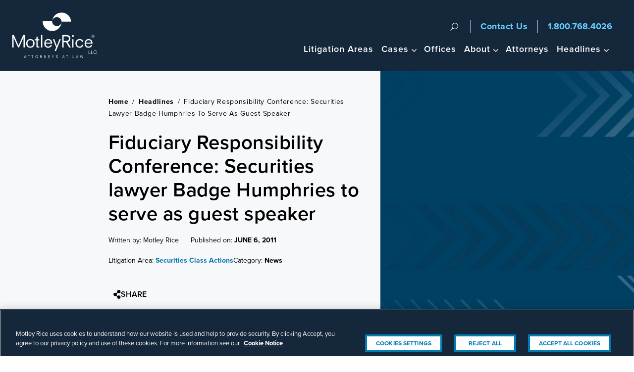

--- FILE ---
content_type: text/html; charset=UTF-8
request_url: https://www.motleyrice.com/news/fiduciary-responsibility-securities-lawyer
body_size: 61741
content:
<!DOCTYPE html><html lang="en" dir="ltr" prefix="og: https://ogp.me/ns#"><head><link rel="preload" href="https://use.typekit.net/fpl1usi.css" as="style" onload="this.onload=null;this.rel='stylesheet'"> <noscript><link rel="stylesheet" href="https://use.typekit.net/fpl1usi.css"></noscript><meta name="be:sdk" content="php_sdk_1.5.12" /><meta name="be:timer" content="63ms" /><meta name="be:orig_url" content="https%3A%2F%2Fwww.motleyrice.com%2Fnews%2Ffiduciary-responsibility-securities-lawyer" /><meta name="be:norm_url" content="https%3A%2F%2Fwww.motleyrice.com%2Fnews%2Ffiduciary-responsibility-securities-lawyer" /><meta name="be:capsule_url" content="https%3A%2F%2Fixfd1-api.bc0a.com%2Fapi%2Fixf%2F1.0.0%2Fget_capsule%2Ff00000000164740%2F992969792" /><meta name="be:api_dt" content="-04:00y_2019;-04:00m_10;-04:00d_07;-04:00h_14;-04:00mh_14;p_epoch:1570472041257" /><meta name="be:mod_dt" content="-04:00y_2019;-04:00m_10;-04:00d_07;-04:00h_14;-04:00mh_14;p_epoch:1570472041257" /><meta name="be:diag" content="Wri2f5+i6sej+oa2uWutWkrY+yuETHCDpQoYzzuXnB2IYp1w+WSCyqTW58aGktS69g/jsXs6UyxXVOK7kzjQfAFtUf/LDposRNU7ibFLgVRox6BKSVKMtWGWDsGuXahX0AJSyuIOqwlsmaw6EzYezpRW1Sb1WV1TVdaPMyRy8kudbEbgVfw7QwzpKQj+WwGvRnlTm7RFmT1bocB+oWQVFaAkqlhMasOgBTMwgCrguTBsF/nlfxDQhRbM/Hle/Ksj+9rbs8X5Sy9J9GYcs5qsVStK4lgHHhxE1oYIdD1MmakyywvFQFq6FEo4J1r0o7gLHLhZunNTTCUMgkO8nFcYIOGlrYRYTMqQ+u4mHfULVU/8LXkcka3iA5pF2kUJLZEGskl86VoMBONCekrwGMx9fGo6JVQsDzzUypvy0InsVxDAXMoTlRwrvZ/A98buGYbEuIVeG01P2DEhl9IlN/b25xzHJ375TGEauGfuz5K8lj3+BnhzFnQ/+zOB4NbX1sMPDA7vv8ZdCjEzpJ8n0mg/KURTlwzD559LxUIQy3kV3PN0LJAbhE2ou/bBfOwHlgL7em4LljBC8LogH18GBIZcq9bpEh0W0eAcrg4zVveFedYi58SdfJ5y39RaDmrN7mlF3u6BEU1ixzKjCxOO6/vVRyopPO/3CB8kI5+NwUxAPm8vXev30fLn5W+WC0ShsnrRDRglZX332E1DnaMjI25ygVTVTEywHoU/h958JIcTPq4nWr56d9EU2Eiu2KgeOGkpgjR7ZzHTpeNQndadRvgj/UqjWHeBhs7cyjqAnGyt3dNBm3xmtk3QFLp5+jmFYpW9VTcouXkJdM5GtxZauehC/[base64]/lUt54KU3NLeyGCluHxh0iNLCN5a43PzGsh9X6nPPYzYeAIVlZK1nQ6oTLKq7P42w519OTpDUIxg+Y//7nO2rqqKr0Hs+imD4luqN554u8a4zfT3vLAWgAvUrWRXkU/WjSsMkJjjR59GFSDQo4LCIriBF0J9g8ysK+bJh3lddREuqZWyGIpfEl3B+jeA3G2KAAlkHIX1UdPWuYq6JxsEiAQUO2Sfs021Qapdfhckg18nRXNIV//iVmtBFAP4lpVkXwU1BB44tcGQDKcL6D/T38BU479HbGu/CIfQp6v2HaHZjw/Z0VAkhGgm4A8QBOLzOBv8CSD1DKWOEQc8lmGfVV5q18Kah/[base64]/E2zTk9Lmc2WqNas6L5vFrcXXiCeQQb8Oss5yecrYAN6IyHNCXMXp5HdT+1BYUgqcAguzvU67U40f8a6ae15NuT7iDHwQKwfDK8xgw+gKxmJxDPE6p/rFkAH5ssCvwMPEb9SLXykkHTqYq6TD+4boLhLAjwECP8YL+wIFmtNH7ECUk2guiB8853dgarJJzJ3PdGSHU2Sid97oys8H93D8oNzSeUWKl6b3Dda8vSfXjwCDDgAbpmbFe8pelkzQayFNVagDClrzAXiS2t6ERi0kcl77JNi52i9csuptakYPhSJCfNVt+lHv/+SXwk0egI8K3xocIhi8jprbQt9dSPNzIgZ8291kOeLTZYwJXUJwUaH84qV+tPCT5xy46ipTUaFlOVhQhwvADNJgieX11WJyhcg3LnXQ46ToCG+tBUUUFAcK5zNBiDy6S+bD7MB6oNzFL/sbmddmMWY0b/3+jbmEXN29w5j0AIg6EreaeJqZ1Zfp64umUdkgeDECJNJEsfFnGHyhNBsuG1HYEyDLyqStzrpIspS4GekaHSY1gJsfXhraMigG+CgtCfSYNALXmEv4KQFm4vmymGoA0MUCMW8HN1MqBKDF7ymCm/BSHVqdn5aWYHJToOQH2/BrGSD91Dzjy4ZgRdBuiAkT1HuOHl6xjRAa8Fjuw+GLyD0ZXHWQlfifTz8GJ/qAElL0MN3hDiAfzsevvgpVPw74WpsVy2inLjD1F9GhHE1olyVSDgT7OijHzeKsINiaygdkn7FlU6J8qxWrzW8bQOV9+qt2ZLp0PlKeaB2AF09h0U1fyEZvqCo8sA9z8IbZliuBTajAZRR1OljXRlWJD/BrqbEFCBe7OrsPlFUKZ320nSh+A70lsyg83OGwSMLGF2mqjJ+V68IBEu4+/2GqyCJq6lYVXEch551agY3Jksw6W7mrIMUroGKUotz6/Io4CqNc7UOJvn1LfjZCpnHaRQ==" /><meta name="be:messages" content="false" /><script type='text/javascript'>
if (window.BEJSSDKObserver === undefined) {
(function(BEJSSDKObserver, $, undefined) {
var observer = void 0;
var listeners = [];
var readySet = [];
var doc = window.document;
var MutationObserver = window.MutationObserver || window.WebKitMutationObserver;
function checkSelector(selector, fn, indexList) {
var elements = doc.querySelectorAll(selector);
for (var i = 0, len = elements.length; i < len; i++) {
if (indexList != -1 && !(i in indexList)) {
continue;
}
var element = elements[i];
for (var j = 0; j < readySet.length; j++) {
if (readySet[j] == element.className || readySet[j] == element.id) {
return;
}
}
if (element.className) {
readySet.push(element.className);
}
if (element.id) {
readySet.push(element.id);
}
if (!element.ready || MutationObserver==null) {
element.ready = true;
fn.call(element, element);
}
}
}
function checkListeners() {
listeners.forEach(function (listener) {
return checkSelector(listener.selector, listener.fn, listener.indexList);
});
}
function removeListener(selector, fn) {
var i = listeners.length;
while (i--) {
var listener = listeners[i];
if (listener.selector === selector && listener.fn === fn) {
listeners.splice(i, 1);
if (!listeners.length && observer) {
observer.disconnect();
observer = null;
}
}
}
}
BEJSSDKObserver.jsElementReady = function(selector, fn, index_list) {
if (index_list === undefined) {
index_list = [];
index_list.push(0);
}
if (MutationObserver != null) {
if (!observer) {
observer = new MutationObserver(checkListeners);
observer.observe(doc.documentElement, {
childList: true,
subtree: true
});
}
listeners.push({ selector: selector, fn: fn, indexList: index_list });
} else {
if (!document.addEventListener) {
document.addEventListener = document.attachEvent;
}
document.addEventListener("DOMContentLoaded", function(event) {
var elements = doc.querySelectorAll(selector);
for (var i = 0, len = elements.length; i < len; i++) {
if (index_list != -1 && !(i in index_list)) {
continue;
}
var element = elements[i];
element.ready = true;
fn.call(element, element);
}
});
}
checkSelector(selector, fn, index_list);
return function () {
return removeListener(selector, fn);
};
};
}(window.BEJSSDKObserver = window.BEJSSDKObserver || {}));
}
var jsElementReady = window.BEJSSDKObserver.jsElementReady;
if (window.BELinkBlockGenerator === undefined) {
(function(BELinkBlockGenerator, $, undefined) {
BELinkBlockGenerator.MAXIMUM_HEADLINE_LENGTH = 100;
BELinkBlockGenerator.MAXIMUM_DESC_LENGTH = 200;
BELinkBlockGenerator.IND_LINK_BLOCK_TYPE_URL_TYPE = 0;
BELinkBlockGenerator.IND_LINK_BLOCK_TYPE_HEADLINE_TYPE = 1;
BELinkBlockGenerator.IND_LINK_BLOCK_TYPE_DESCRIPTION_TYPE = 2;
BELinkBlockGenerator.IND_LINK_BLOCK_TYPE_IMAGE_TYPE = 3;
BELinkBlockGenerator.REPLACEMENT_STRATEGY_OVERWRITE = 0;
BELinkBlockGenerator.REPLACEMENT_STRATEGY_POST_APPEND_ELEMENT = 1;
BELinkBlockGenerator.REPLACEMENT_STRATEGY_PRE_APPEND_ELEMENT = 2;
BELinkBlockGenerator.REPLACEMENT_STRATEGY_PRE_APPEND_PARENT = 3;
BELinkBlockGenerator.setMaximumHeadlineLength = function(length) {
BELinkBlockGenerator.MAXIMUM_HEADLINE_LENGTH = length;
};
BELinkBlockGenerator.setMaximumDescriptionLength = function(length) {
BELinkBlockGenerator.MAXIMUM_DESC_LENGTH = length;
};
BELinkBlockGenerator.generateIndividualLinks = function(parentElement, linkStructure, link) {
var link_level_element_tag = linkStructure[0];
var link_level_element = document.createElement(link_level_element_tag);
var link_attribute_dictionary = linkStructure[1];
var allowable_elements = linkStructure[2];
var children_link_structures = linkStructure[3];
for (var link_attribute_key in link_attribute_dictionary) {
link_level_element.setAttribute(link_attribute_key, link_attribute_dictionary[link_attribute_key]);
}
var added_something = false;
if (allowable_elements.indexOf(BELinkBlockGenerator.IND_LINK_BLOCK_TYPE_URL_TYPE)>=0) {
link_level_element.setAttribute('href', link.url);
added_something = true;
}
if (allowable_elements.indexOf(BELinkBlockGenerator.IND_LINK_BLOCK_TYPE_HEADLINE_TYPE)>=0 && link.h1) {
var headline_text = link.h1;
if (headline_text.length > BELinkBlockGenerator.MAXIMUM_HEADLINE_LENGTH) {
headline_text = headline_text.substring(0, BELinkBlockGenerator.MAXIMUM_HEADLINE_LENGTH) + '...';
}
var text_node = document.createTextNode(headline_text);
link_level_element.appendChild(text_node);
added_something = true;
}
if (allowable_elements.indexOf(BELinkBlockGenerator.IND_LINK_BLOCK_TYPE_DESCRIPTION_TYPE)>=0 && link.desc) {
var desc_text = link.desc;
if (desc_text.length > BELinkBlockGenerator.MAXIMUM_DESC_LENGTH) {
desc_text = desc_text.substring(0, BELinkBlockGenerator.MAXIMUM_DESC_LENGTH) + '...';
}
var text_node = document.createTextNode(desc_text);
link_level_element.appendChild(text_node);
added_something = true;
}
if (allowable_elements.indexOf(BELinkBlockGenerator.IND_LINK_BLOCK_TYPE_IMAGE_TYPE)>=0 && link.image) {
link_level_element.setAttribute('src', link.image);
added_something = true;
}
if (!added_something && allowable_elements.length != 0) {
return;
}
for (var childrenIndex=0; childrenIndex<children_link_structures.length; childrenIndex++) {
var childLinkStructure = children_link_structures[childrenIndex];
BELinkBlockGenerator.generateIndividualLinks(link_level_element, childLinkStructure, link);
}
parentElement.appendChild(link_level_element);
};
BELinkBlockGenerator.insertLinkBlocks = function(targetElement, replacementStrategy, overallStructure, linkStructure, links,
titleStructure) {
if (targetElement == null) {
return;
}
if (replacementStrategy == BELinkBlockGenerator.REPLACEMENT_STRATEGY_OVERWRITE) {
while (targetElement.firstChild) {
targetElement.removeChild(targetElement.firstChild);
}
}
var previousElement = targetElement;
for (var i=0;i<overallStructure.length;i++) {
var level_definition = overallStructure[i];
var level_element_tag = level_definition[0];
var level_element = document.createElement(level_element_tag);
var attribute_dictionary = level_definition[1];
for (var attribute_key in attribute_dictionary) {
level_element.setAttribute(attribute_key, attribute_dictionary[attribute_key]);
}
if (titleStructure && titleStructure[0] == i) {
var title_element_tag = titleStructure[1];
var title_element = document.createElement(title_element_tag);
var title_attribute_dictionary = titleStructure[2];
var title_text_content = titleStructure[3];
for (var title_attribute_key in title_attribute_dictionary) {
title_element.setAttribute(title_attribute_key, title_attribute_dictionary[title_attribute_key]);
}
var title_text_node = document.createTextNode(title_text_content);
title_element.appendChild(title_text_node);
level_element.appendChild(title_element);
}
if (i == overallStructure.length-1) {
for (var link_i=0; link_i < links.length; link_i++) {
var link = links[link_i];
for (var linkStructureIndex=0;linkStructureIndex < linkStructure.length; linkStructureIndex++) {
BELinkBlockGenerator.generateIndividualLinks(level_element, linkStructure[linkStructureIndex], link)
}
}
}
if (previousElement == targetElement) {
if (replacementStrategy == BELinkBlockGenerator.REPLACEMENT_STRATEGY_PRE_APPEND_ELEMENT) {
previousElement.insertBefore(level_element, targetElement.firstChild);
} else if (replacementStrategy == BELinkBlockGenerator.REPLACEMENT_STRATEGY_PRE_APPEND_PARENT) {
var parentElement = previousElement.parentElement;
parentElement.insertBefore(level_element, previousElement);
} else {
previousElement.appendChild(level_element);
}
} else {
previousElement.appendChild(level_element);
}
previousElement = level_element;
}
};
}(window.BELinkBlockGenerator = window.BELinkBlockGenerator || {}))
};
</script><style>
.be-ix-link-block .be-main-container{background:#15273b;padding:35px 5px 0}
.be-ix-link-block .be-related-link-container{max-width:980px;margin:0 auto}
.be-ix-link-block .be-related-link-container .be-label{margin:0;font-size:1.125em;font-weight:600;color:#a6bcc9}
.be-ix-link-block .be-related-link-container .be-list{display:inline-block;list-style:none;margin:0;padding:0;font-size:1.125em}
.be-ix-link-block .be-related-link-container .be-list .be-list-item{display:inline-block;margin-right:20px}
.be-ix-link-block .be-related-link-container .be-list .be-list-item:last-child{margin-right:0;margin-bottom:0}
.be-ix-link-block .be-related-link-container .be-list .be-list-item a{text-decoration:none;color:#fff;padding:5px 0}
.be-ix-link-block .be-related-link-container .be-list .be-list-item a:hover{color:#2b86c1}
@media (max-width: 767px) {
.be-ix-link-block .be-related-link-container{text-align:center}
.be-ix-link-block .be-related-link-container .be-label{width:100%;font-size:1.5em;line-height:1em;margin:0 auto;font-weight:600;color:#a6bcc9;border-bottom:2px solid #104869;padding-bottom:10px}
.be-ix-link-block .be-related-link-container .be-list{display:block;width:100%;padding:15px 0}
.be-ix-link-block .be-related-link-container .be-list .be-list-item{display:block;margin-right:0}
.be-ix-link-block .be-related-link-container{justify-content:center}
}
@media (min-width: 768px) {
.be-ix-link-block .be-related-link-container{display:flex}
.be-ix-link-block .be-related-link-container .be-label{display:inline-block;margin-right:20px;flex-basis:165px;flex-grow:0;flex-shrink:0}
.be-ix-link-block .be-related-link-container .be-list{width:auto}
}
</style><script async id="marvel" data-customerid="f00000000164740" src="https://marvel-b2-cdn.bc0a.com/marvel.js"></script><script>
(function() {
var bec = document.createElement('script');
bec.type = 'text/javascript';
bec.async = true;
bec.setAttribute("data-id", "bec");
bec.setAttribute("org-id", "f00000000164740");
bec.setAttribute("domain", ".motleyrice.com");
bec.setAttribute("session-timeout", 86400000);
bec.src = document.location.protocol + '//cdn.b0e8.com/conv_v3.js';
var s = document.getElementsByTagName('script')[0];
s.parentNode.insertBefore(bec, s);
})();
</script><script defer src="https://cdn.cookielaw.org/scripttemplates/otSDKStub.js" type="text/javascript" charset="UTF-8" data-domain-script="2f128d38-4a20-46a2-8e6e-6b1bd3736aa2"></script><script defer type="text/javascript">function OptanonWrapper() {}</script> <script defer>(function(w,d,s,l,i){w[l]=w[l]||[];w[l].push({'gtm.start':
new Date().getTime(),event:'gtm.js'});var f=d.getElementsByTagName(s)[0],
j=d.createElement(s),dl=l!='dataLayer'?'&l='+l:'';j.async=true;j.src=
'https://www.googletagmanager.com/gtm.js?id='+i+dl;f.parentNode.insertBefore(j,f);
})(window,document,'script','dataLayer','GTM-MB4TMQ');</script><meta charset="utf-8" /><meta name="description" content="The American Conference Institute and Responsible-Investor.com have come together to present the National Summit on the Future of Fiduciary Responsibility" /><link rel="canonical" href="https://www.motleyrice.com/news/fiduciary-responsibility-securities-lawyer" /><meta name="author" content="Motley Rice" /><meta property="og:site_name" content="Motley Rice" /><meta property="og:type" content="article" /><meta property="og:url" content="https://www.motleyrice.com/news/fiduciary-responsibility-securities-lawyer" /><meta property="og:title" content="Fiduciary Responsibility Conference: Securities lawyer Badge Humphries to serve as guest speaker" /><meta property="og:description" content="The American Conference Institute and Responsible-Investor.com have come together to present the National Summit on the Future of Fiduciary Responsibility" /><meta property="og:image" content="https://www.motleyrice.com/themes/custom/motleyrice/img/social-default.jpg" /><meta property="article:tag" content="News" /><meta property="article:published_time" content="2011-06-06" /><meta name="twitter:card" content="summary_large_image" /><meta name="twitter:description" content="The American Conference Institute and Responsible-Investor.com have come together to present the National Summit on the Future of Fiduciary Responsibility" /><meta name="twitter:title" content="Fiduciary Responsibility Conference: Securities lawyer Badge Humphries to serve as guest speaker" /><meta name="twitter:image" content="https://www.motleyrice.com,/themes/custom/motleyrice/img/social-default.jpg" /><meta name="google-site-verification" content="hSQnm6Bvc6yyDDAYSiZ5U4bObHNTwT__PXMoIf_VE68" /><meta name="Generator" content="Drupal 10 (https://www.drupal.org)" /><meta name="MobileOptimized" content="width" /><meta name="HandheldFriendly" content="true" /><meta name="viewport" content="width=device-width, initial-scale=1.0" /><script>var ct_check_js_val = 'bc8fdfcef8db7859a54178a46e421239';var drupal_ac_antibot_cookie_value = '3a48147d9a1a8ab1010839943ac42435b22360de89f3f1c55b2905e3e8433575';var ct_use_cookies = 1;var ct_use_alt_cookies = 0;var ct_capture_buffer = 0;</script><script type="application/ld+json">{"@context": "https://schema.org","@graph": [{"@type": "WebPage","@id": "https://www.motleyrice.com/news/fiduciary-responsibility-securities-lawyer","headline": "Fiduciary Responsibility Conference: Securities lawyer Badge Humphries to serve as guest speaker","description": "The American Conference Institute and Responsible-Investor.com have come together to present the National Summit on the Future of Fiduciary Responsibility ","image": {"@type": "ImageObject","url": ""},"datePublished": "2015-04-02T17:42:19-04:00","dateModified": "2023-09-06T10:44:55-04:00","author": {"@type": "Organization","name": "Motley Rice LLC"},"publisher": {"@type": "Organization","name": "Motley Rice LLC","image": "https://www.motleyrice.com/sites/default/files/images/logo/MR-Color-Logo-Attorneys--LLC-R-web.jpg","logo": {"@type": "ImageObject","url": "https://www.motleyrice.com/themes/custom/motleyrice/img/logo-desktop.svg"}},"mainEntityOfPage": "https://www.motleyrice.com/news/fiduciary-responsibility-securities-lawyer"}]
}</script><link rel="icon" href="/themes/custom/motleyrice/favicon.ico" type="image/vnd.microsoft.icon" /><script>window.a2a_config=window.a2a_config||{};a2a_config.callbacks=[];a2a_config.overlays=[];a2a_config.templates={};</script><title>Securities lawyer speaks on fiduciary responsibility | Motley Rice</title><style id="critical-css">@import url(https://p.typekit.net/p.css?s=1&k=fpl1usi&ht=tk&f=139.140.169.173.175.176&a=83862281&app=typekit&e=css);@font-face{font-family:proxima-nova;src:url("https://use.typekit.net/af/2555e1/00000000000000007735e603/30/l?primer=7fa3915bdafdf03041871920a205bef951d72bf64dd4c4460fb992e3ecc3a862&fvd=n7&v=3") format("woff2"),url("https://use.typekit.net/af/2555e1/00000000000000007735e603/30/d?primer=7fa3915bdafdf03041871920a205bef951d72bf64dd4c4460fb992e3ecc3a862&fvd=n7&v=3") format("woff"),url("https://use.typekit.net/af/2555e1/00000000000000007735e603/30/a?primer=7fa3915bdafdf03041871920a205bef951d72bf64dd4c4460fb992e3ecc3a862&fvd=n7&v=3") format("opentype");font-display:swap;font-style:normal;font-weight:700;font-stretch:normal}@font-face{font-family:proxima-nova;src:url("https://use.typekit.net/af/4de20a/00000000000000007735e604/30/l?primer=7fa3915bdafdf03041871920a205bef951d72bf64dd4c4460fb992e3ecc3a862&fvd=i7&v=3") format("woff2"),url("https://use.typekit.net/af/4de20a/00000000000000007735e604/30/d?primer=7fa3915bdafdf03041871920a205bef951d72bf64dd4c4460fb992e3ecc3a862&fvd=i7&v=3") format("woff"),url("https://use.typekit.net/af/4de20a/00000000000000007735e604/30/a?primer=7fa3915bdafdf03041871920a205bef951d72bf64dd4c4460fb992e3ecc3a862&fvd=i7&v=3") format("opentype");font-display:swap;font-style:italic;font-weight:700;font-stretch:normal}@font-face{font-family:proxima-nova;src:url("https://use.typekit.net/af/8738d8/00000000000000007735e611/30/l?primer=7fa3915bdafdf03041871920a205bef951d72bf64dd4c4460fb992e3ecc3a862&fvd=n8&v=3") format("woff2"),url("https://use.typekit.net/af/8738d8/00000000000000007735e611/30/d?primer=7fa3915bdafdf03041871920a205bef951d72bf64dd4c4460fb992e3ecc3a862&fvd=n8&v=3") format("woff"),url("https://use.typekit.net/af/8738d8/00000000000000007735e611/30/a?primer=7fa3915bdafdf03041871920a205bef951d72bf64dd4c4460fb992e3ecc3a862&fvd=n8&v=3") format("opentype");font-display:swap;font-style:normal;font-weight:800;font-stretch:normal}@font-face{font-family:proxima-nova;src:url("https://use.typekit.net/af/78aca8/00000000000000007735e60d/30/l?primer=7fa3915bdafdf03041871920a205bef951d72bf64dd4c4460fb992e3ecc3a862&fvd=n6&v=3") format("woff2"),url("https://use.typekit.net/af/78aca8/00000000000000007735e60d/30/d?primer=7fa3915bdafdf03041871920a205bef951d72bf64dd4c4460fb992e3ecc3a862&fvd=n6&v=3") format("woff"),url("https://use.typekit.net/af/78aca8/00000000000000007735e60d/30/a?primer=7fa3915bdafdf03041871920a205bef951d72bf64dd4c4460fb992e3ecc3a862&fvd=n6&v=3") format("opentype");font-display:swap;font-style:normal;font-weight:600;font-stretch:normal}@font-face{font-family:proxima-nova;src:url("https://use.typekit.net/af/efe4a5/00000000000000007735e609/30/l?primer=7fa3915bdafdf03041871920a205bef951d72bf64dd4c4460fb992e3ecc3a862&fvd=n4&v=3") format("woff2"),url("https://use.typekit.net/af/efe4a5/00000000000000007735e609/30/d?primer=7fa3915bdafdf03041871920a205bef951d72bf64dd4c4460fb992e3ecc3a862&fvd=n4&v=3") format("woff"),url("https://use.typekit.net/af/efe4a5/00000000000000007735e609/30/a?primer=7fa3915bdafdf03041871920a205bef951d72bf64dd4c4460fb992e3ecc3a862&fvd=n4&v=3") format("opentype");font-display:swap;font-style:normal;font-weight:400;font-stretch:normal}@font-face{font-family:proxima-nova;src:url("https://use.typekit.net/af/3322cc/00000000000000007735e616/30/l?primer=7fa3915bdafdf03041871920a205bef951d72bf64dd4c4460fb992e3ecc3a862&fvd=i4&v=3") format("woff2"),url("https://use.typekit.net/af/3322cc/00000000000000007735e616/30/d?primer=7fa3915bdafdf03041871920a205bef951d72bf64dd4c4460fb992e3ecc3a862&fvd=i4&v=3") format("woff"),url("https://use.typekit.net/af/3322cc/00000000000000007735e616/30/a?primer=7fa3915bdafdf03041871920a205bef951d72bf64dd4c4460fb992e3ecc3a862&fvd=i4&v=3") format("opentype");font-display:swap;font-style:italic;font-weight:400;font-stretch:normal}.h3{color:#15273b;font-size:24px;font-style:normal;font-weight:600;line-height:130%;margin-bottom:20px}.hidden{display:none}.visually-hidden{position:absolute!important;overflow:hidden;clip:rect(1px,1px,1px,1px);width:1px;height:1px;word-wrap:normal}#back-to-top button{box-shadow:4px 4px 4px 0 transparent}html{line-height:1.15;-webkit-text-size-adjust:100%}body{margin:0}h1{font-size:2em;margin:.67em 0}a{background-color:rgba(0,0,0,0)}strong{font-weight:bolder}sup{font-size:75%;line-height:0;position:relative;vertical-align:baseline}sup{top:-.5em}button,input{font-family:inherit;font-size:100%;line-height:1.15;margin:0}button,input{overflow:visible}button{text-transform:none}[type=submit],button{-webkit-appearance:button}[type=submit]::-moz-focus-inner,button::-moz-focus-inner{border-style:none;padding:0}[type=submit]:-moz-focusring,button:-moz-focusring{outline:ButtonText dotted 1px}[type=search]{-webkit-appearance:textfield;outline-offset:-2px}[type=search]::-webkit-search-decoration{-webkit-appearance:none}::-webkit-file-upload-button{-webkit-appearance:button;font:inherit}*,:after,:before{box-sizing:border-box}iframe,svg{vertical-align:middle}.hidden{display:none!important}.visuallyhidden{border:0;clip:rect(0 0 0 0);height:1px;margin:-1px;overflow:hidden;padding:0;position:absolute;width:1px}html{color:#4e5758;background-color:#fff;font-size:1em;line-height:1.5;-webkit-font-smoothing:antialiased;-moz-osx-font-smoothing:grayscale}body{font-family:proxima-nova-n4,proxima-nova,sans-serif;position:relative;font-display:swap}h1{color:#15273b}@media (min-width:64em){h1{font-size:3.125em;line-height:1;letter-spacing:.5px}}.h3,h3{color:#15273b;font-size:24px;font-style:normal;font-weight:600;line-height:130%;margin-bottom:20px}p{margin:0 auto;margin-bottom:20px}a{color:#0071b3;text-decoration:none}a.arrow-link{position:relative;font-weight:600;font-size:1.125rem}a.arrow-link::after{position:relative;content:"";display:inline-block;background-image:url('https://dev-motley-rice.pantheonsite.io/themes/custom/motleyrice/img/arrows/home-page-all-articles-arrow.svg');background-size:cover;background-repeat:no-repeat;background-position:center;width:12px;height:12px;top:3px;margin-left:10px}a.arrow-link.blog-post-relatedcases-link{color:#0079ae}a.arrow-link.blog-post-relatedcases-link::after{background-image:url('https://dev-motley-rice.pantheonsite.io/themes/custom/motleyrice/img/arrows/blog-post-relatedcases-link-arrow.svg')}.layout-sidebar h3:first-of-type,.layout-sidebar p:first-of-type{margin-top:0}#block-motleyrice-breadcrumbs-2{text-transform:capitalize}.wrapper{position:relative}@media (min-width:64em){.wrapper{height:100%;margin:0 auto}.main{padding:0}}.layout-content{padding:20px}.page-node-type-article:after{content:"";display:table;clear:both}.page-node-type-article .main{position:relative;max-width:994px;margin:0 auto}.page-node-type-article .main:after{content:"";display:table;clear:both}.page-node-type-article .layout-content{padding:20px}@media (min-width:64em){.layout-content{border-right:none;max-width:100%;margin:0 auto;padding:0}.page-node-type-article .main{display:flex}.page-node-type-article .layout-content{float:left;margin-right:2.85714%;margin-bottom:0;margin:0 auto;padding-top:40px}}.page-node-type-article .layout-sidebar{padding:20px}ul.social{margin:15px 0 20px;padding:0;list-style-type:none}ul.social li{display:inline-block;margin-right:4px}ul.social li a{height:34px;width:34px;display:block;text-indent:-9999px;background-repeat:no-repeat;background-position:center center;color:#fff;background-color:#015580}ul.social li a.facebook{background-image:url('https://dev-motley-rice.pantheonsite.io/themes/custom/motleyrice/img/social-facebook.svg');background-color:#1f4689}ul.social li a.twitter{background-image:url('https://dev-motley-rice.pantheonsite.io/themes/custom/motleyrice/img/social-twitter.svg');background-color:#219fd9}ul.social li a.linkedin{background-image:url('https://dev-motley-rice.pantheonsite.io/themes/custom/motleyrice/img/social-linkedin.svg');background-color:#e7941c}div.social{padding-bottom:5px}div.social ul.social{margin:0;padding:4px;list-style-type:none;background-color:#d8d8d8;position:relative;display:none}div.social ul.social::before{content:"";position:absolute;left:-8px;background-image:url('https://dev-motley-rice.pantheonsite.io/themes/custom/motleyrice/img/tooltip.svg');background-position:center center;background-repeat:no-repeat;height:25px;width:10px}.breadcrumbs{display:flex;flex-direction:row;padding:40px 0 15px;overflow:hidden}@media (min-width:64em){.page-node-type-article .layout-sidebar{min-width:30%;max-width:30%;float:right;margin-right:0;padding-top:40px;padding-right:0}.page-node-type-article article.news-detail-container .layout-content{padding:40px 0 20px 20px}.page-node-type-article aside.layout-sidebar{padding:40px 0 0}ul.social li a{width:42px;height:42px}.breadcrumbs{padding:50px 0 20px}}.breadcrumbs .wrapper{max-width:994px;display:flex;flex-direction:row;color:#000;font-family:proxima-nova-n4,proxima-nova,sans-serif;font-size:14px;font-style:normal;font-weight:400;line-height:21px;letter-spacing:.7px;text-transform:capitalize;justify-content:flex-start;align-items:center;width:100%}.breadcrumbs .wrapper .bread-link{display:flex;flex-direction:row;gap:5px}.breadcrumbs .wrapper .bread-link a{font-weight:700;color:#000}.breadcrumbs .wrapper .bread-link span{padding:0 3px;display:inline-block}#back-to-top{position:fixed;right:30px;bottom:30px;z-index:99;opacity:0}#back-to-top button{display:flex;gap:8px;align-items:center;justify-content:space-between;padding:8px 15px}#back-to-top button span{display:none}#back-to-top button svg{transform:rotate(180deg);width:12px;height:auto}#back-to-top button svg path{fill:#0079ae}.page-header{background-color:#15273b;position:fixed;width:100%;z-index:200}.site-header{max-width:1440px;margin:0 auto}@media (min-width:60em){ul.social{margin-bottom:15px}.site-header{height:65px}}@media (min-width:64em){.site-header{height:143px;padding:0 24px}}.master-container{padding-top:43px}.logo{display:block;text-indent:-9999px;background-image:url('https://dev-motley-rice.pantheonsite.io/themes/custom/motleyrice/img/logo-mobile.svg');background-position:0 center;background-repeat:no-repeat;height:45px;width:180px;margin:0}@media (min-width:60em){.master-container{padding-top:65px}.logo{height:65px}}.logo a{display:block;height:100%;color:#fff}.top-search{display:none}.site-search .close{display:none}@media (min-width:64em){.master-container{padding-top:144px}.logo{width:195px;background-image:url('https://dev-motley-rice.pantheonsite.io/themes/custom/motleyrice/img/logo-desktop.svg');background-size:88%;line-height:1.71429em;padding:0;width:195px;height:100%;float:left;z-index:200;position:relative}.top-search{transform:translateY(-52px)}.site-search .close{display:block}}.contact-information .icon-phone-number{color:#66d1ff;position:absolute;right:58px;top:10px;font-weight:700;padding:0}.contact-information .number-contact{display:none}@media (min-width:60em){.contact-information{position:absolute;top:0;display:inline-block;text-align:center;float:right;right:100px;margin-top:10px}.contact-information .icon-phone-number{background:0 0;text-indent:0;position:relative;top:auto;right:auto;width:auto;height:auto}.contact-information .number-contact{display:block;color:#66d1ff;font-weight:700}}@media (min-width:64em){.contact-information{right:0;display:flex;padding:30px 20px}.contact-information .icon-phone-number{font-weight:700;font-size:1.125em;top:inherit}.contact-information .number-contact{text-align:center;font-size:1.125rem;padding:0 20px;margin:0 20px;border-right:1px solid #9ccbe9;border-left:1px solid #9ccbe9;letter-spacing:.5px}}.menuToggle{display:block;width:40px;height:40px;padding:10px;text-align:center;position:relative;z-index:1000;color:#fff;position:absolute;top:0;right:6px}@media (min-width:60em){.menuToggle{top:9px;right:16px}}.menuToggle i{display:block;width:20px;height:2px;background:#fff;position:absolute;top:20px;left:10px;border-radius:2px}.menuToggle i:after,.menuToggle i:before{display:block;content:"";width:20px;height:2px;background:#fff;border-radius:2px;position:absolute;left:50%;margin-left:-10px;transform-origin:50% 50%}.menuToggle i:before{top:6px}.menuToggle i:after{top:-6px}.search-toggle{display:none}@media (min-width:64em){.menuToggle{display:none}.search-toggle{display:block;top:30px;position:absolute;right:340px;font-size:.8125em;text-transform:uppercase;text-decoration:none;text-indent:-9999px;padding:10px;color:#9ccbe9;z-index:210;-webkit-font-smoothing:antialiased;-moz-osx-font-smoothing:grayscale}.search-toggle:after{content:"";display:block;background-image:url('https://dev-motley-rice.pantheonsite.io/themes/custom/motleyrice/img/icon-search.svg');background-size:contain;background-repeat:no-repeat;opacity:.9;position:absolute;height:18px;width:18px;top:15px;right:-10px}}.site-search{display:block}.siteNavWrap{overflow:auto;position:absolute;transform:translateX(280px);background:#15273b;float:right;width:280px;top:45px;right:0;height:calc(100vh - 40px)}@media (min-width:60em){.siteNavWrap{top:65px}}.siteNavWrap ul{list-style:none;margin:0;padding:0}.siteNavWrap ul li{position:relative;margin:0}.siteNavWrap ul li>a{color:#fff;padding:11px 52px 11px 20px;display:block;text-decoration:none;border-bottom:1px solid}#block-motleyrice-main-menu>ul:not(.contextual-links) a{font-size:1.25em;line-height:1.2em;font-weight:600;border-bottom-color:#fff}#block-motleyrice-main-menu>ul:not(.contextual-links)>li>ul{display:none;background-color:#fff;box-shadow:0 0 5px rgba(0,0,0,.3);padding-top:10px}#block-motleyrice-main-menu>ul:not(.contextual-links)>li>ul>li{font-weight:600;font-size:.75rem;display:block}#block-motleyrice-main-menu>ul:not(.contextual-links)>li>ul>li a{display:block;color:#15273b;display:block;padding:9px 20px;font-weight:600}#block-motleyrice-main-menu>ul:not(.contextual-links)>li>ul .featured-cases{margin:0 0 5px;color:#6f767e;text-transform:uppercase;font-size:.75rem;font-weight:600;line-height:.92308em;padding:6px 20px}#block-motleyrice-main-menu>ul:not(.contextual-links)>li>ul .all-cases{margin-top:10px;color:#15273b;background:#9ccbe9;border-top:2px solid #15273b;padding-bottom:8px}@media (min-width:64em){.site-search{display:none}.siteNavWrap{position:relative}.siteNavWrap ul li{display:inline-block}.siteNavWrap ul li>a{padding:10px}.siteNavWrap{height:auto;margin-top:auto;clear:none;float:none;width:auto;transform:none;overflow:visible;top:0}#block-motleyrice-main-menu{position:absolute;text-align:right;top:80px;right:20px;margin-top:0}#block-motleyrice-main-menu>ul:not(.contextual-links) a{border-bottom:none;color:#fff;font-size:1.125em;line-height:1em;font-weight:600;padding:10px 15px 35px;letter-spacing:1px}#block-motleyrice-main-menu>ul:not(.contextual-links)>li>ul{position:absolute;top:63px;left:-10px;width:280px;text-align:left}#block-motleyrice-main-menu>ul:not(.contextual-links)>li>ul>li{font-size:.8125rem}#block-motleyrice-main-menu>ul:not(.contextual-links)>li>ul>li a{padding:13px 20px}#block-motleyrice-main-menu>ul:not(.contextual-links)>li>ul .all-cases{padding-bottom:13px}}.meganav{opacity:0;visibility:hidden;position:absolute;top:100%;left:0;width:100%}.meganav .wrap{max-width:980px;margin:0 auto;position:relative}.site-search{position:relative;padding:0 10px}.site-search label{text-indent:-99999px;display:block;height:0}.site-search .site-search-input{background:#0079ae;border:0;padding:8px 30px 8px 12px;display:block;width:100%;color:#fff;text-transform:uppercase;font-size:.8125em;line-height:.92308em}.site-search .site-search-input::-webkit-input-placeholder{color:#fff}.site-search .site-search-input::-moz-placeholder{color:#fff}.site-search .site-search-input:-moz-placeholder{color:#fff}.site-search .site-search-input:-ms-input-placeholder{color:#fff}.site-search .site-search-submit{background-image:url('https://dev-motley-rice.pantheonsite.io/themes/custom/motleyrice/img/icon-search.svg');background-color:#0079ae;background-repeat:no-repeat;background-position:center center;height:30px;width:30px;border:0;text-indent:-9999px;position:absolute;top:3px;right:15px}button,input.button{display:inline-block;background:#fff;color:#0079ae;border:4px solid #0079ae;font-weight:700;font-size:.75em;text-transform:uppercase;text-decoration:none;border:4px solid #0079ae;outline-width:5px;padding:8px 37px;margin:10px}#mc_embed_signup_scroll .mc-field-group{margin-bottom:20px}#mc_embed_signup_scroll .mc-field-group label{text-transform:uppercase;display:block;font-weight:600;font-size:14px;margin-top:10px}#mc_embed_signup_scroll .mc-field-group input{font-size:14px;display:block;width:100%;border:4px solid #eef2f5;padding:5px 10px}#mc_embed_signup_scroll .button{margin:0}.cases{position:relative}.page-node-type-article .layout-container{overflow:visible}.article-mma .mma-background{background-color:#f7f8fa;color:#000}.article-mma .mma__heading{max-width:300px;margin:0;color:#000;font-weight:600;margin-bottom:16px}.article-mma .mma__heading-large{display:block;font-size:34px;letter-spacing:.5px;line-height:1.2;position:relative}@media (min-width:30em){.article-mma .mma__heading{max-width:340px}.article-mma .mma__heading-large{font-size:40px;line-height:52px}}.article-mma .mma-container{display:flex;justify-content:center;position:relative}.article-mma .mma-container .mma-content{padding:20px}.article-mma .mma-container .mma-content .article-info{font-size:.875rem;margin-bottom:16px}@media (min-width:48em){#back-to-top button span{display:block}.article-mma .mma__heading{max-width:650px}.article-mma .mma-container .mma-content{padding:50px 40px;flex:1 1 100%}.article-mma .mma-container .mma-content .article-info{display:flex}#block-motleyrice-content .article-cta br{display:none}}@media (min-width:64em){.article-mma .mma__heading{margin-bottom:20px}.article-mma .mma-container .mma-content{padding:50px 40px 30px;flex:0 1 60%;display:flex;align-items:center}.article-mma .mma-container .mma-content .article-info{margin-bottom:20px}}.article-mma .mma-container .mma-content .article-info .author{margin-right:24px}.article-mma .mma-container .mma-content .article-info .field-article-date time{font-weight:700;text-transform:uppercase;margin-right:24px}.article-mma .mma-container .mma-content .article-tags{display:flex;flex-wrap:wrap;gap:24px;margin-bottom:16px;font-size:.875rem}.article-mma .mma-container .mma-content .article-tags .category span{font-weight:700}.article-mma .mma-container .mma-image{display:none}.layout-sidebar .related-cases-label{border:0;font-size:.875rem;font-weight:600;color:#3c3c3c}.layout-sidebar .related-cases{padding:16px;border:2px solid #eef2f5}.layout-sidebar .related-cases h3{text-transform:capitalize;font-weight:600;border:0;font-size:1.5rem;margin-bottom:8px;color:#2f2f2f}.layout-sidebar .related-cases a.arrow-link{font-size:1rem;color:#0071b3}.layout-sidebar .related-cases a.arrow-link::after{width:1rem;height:1rem}.layout-sidebar .sidebar-cta{margin:20px auto 36px;border:2px solid #eef2f5;background-color:#f7f8fa;padding:15px;font-size:1rem}.layout-sidebar .sidebar-cta h3{text-transform:capitalize;font-weight:700;border:0;margin-bottom:4px;font-size:1.25rem;letter-spacing:0}.layout-sidebar .sidebar-cta p{margin-bottom:15px}.news-detail .views-field-field-description{clear:left;margin-bottom:20px}.news-detail .views-field-field-description p{font-size:1rem;color:#2f2f2f}@media (min-width:64em){.article-mma .mma-container .mma-content .article-tags{margin-bottom:20px}.article-mma .mma-container .mma-image{display:block;flex:0 1 40%}.page-node-type-article .layout-sidebar{width:100%;max-width:339px}.news-detail-container{max-width:600px;margin-right:40px}.news-detail .views-field-field-description p{font-size:1.125rem}body.page-node-type-article .layout-sidebar{position:sticky;height:fit-content;top:70px}}body.page-node-type-article .layout-sidebar .sidebar-subscribe-block{background-color:#eff7fc;padding:20px 20px 30px;display:none;margin-bottom:30px}body.page-node-type-article .breadcrumbs{padding:0;margin-bottom:4px;align-items:flex-start;display:inline-block;overflow:hidden}body.page-node-type-article .breadcrumbs .wrapper{display:inline}body.page-node-type-article .breadcrumbs .bread-link{display:inline}.featured-cases{padding:0 20px}@media (min-width:64em){.featured-cases{padding:0 0 20px}.inline-toc{display:none}}.paragraph--type--homepage-cta .background-wrapper .bg-left{flex-basis:50%;background-color:#054064;display:none}.inline-toc{font-size:1rem;border:2px solid #eef2f5;padding:16px 16px 8px}.sidebar-toc{display:none;margin-top:20px}@media (min-width:64em){.sidebar-toc{display:block}}
</style><link rel="stylesheet" media="print" href="/sites/default/files/css/css_2mf5-037ygCeBVevfeQc5x_nighBBD0jYByugeneWx8.css?delta=0&amp;language=en&amp;theme=motleyrice&amp;include=[base64]" defer data-onload-media="all" onload="this.onload=null;this.media=this.dataset.onloadMedia" /><noscript><link rel="stylesheet" media="all" href="/sites/default/files/css/css_2mf5-037ygCeBVevfeQc5x_nighBBD0jYByugeneWx8.css?delta=0&amp;language=en&amp;theme=motleyrice&amp;include=[base64]" defer /></noscript><link rel="stylesheet" media="print" href="/sites/default/files/css/css_gsGoqQjkckfzu87ACfsqw_m_tAXBSsC53LXw4CWSKhM.css?delta=1&amp;language=en&amp;theme=motleyrice&amp;include=[base64]" defer data-onload-media="all" onload="this.onload=null;this.media=this.dataset.onloadMedia" /><noscript><link rel="stylesheet" media="all" href="/sites/default/files/css/css_gsGoqQjkckfzu87ACfsqw_m_tAXBSsC53LXw4CWSKhM.css?delta=1&amp;language=en&amp;theme=motleyrice&amp;include=[base64]" defer /></noscript></head><body class="not-front path-node page-node-3012 alias-news-fiduciary-responsibility-securities-lawyer page-node-type-article"><div class="loaded preloader-loading no-transitions" ><script type='text/javascript'>
function positionLinkBlock(targetContainer) {
if (targetContainer != null) {
var strLinkBlock = '<div class="be-main-container"><div class="be-related-link-container"><div class="be-label">Related Information</div><ul class="be-list"><li class="be-list-item"><a class="be-related-link" href="https://www.motleyrice.com/medical-drugs/birth-defects-prescription-drugs">Birth Defects and Prescription Drugs</a></li><li class="be-list-item"><a class="be-related-link" href="https://www.motleyrice.com/medical-devices">Medical Device Litigation</a></li><li class="be-list-item"><a class="be-related-link" href="https://www.motleyrice.com/medical-drugs/stevens-johnson-syndrome">Drugs Associated with Stevens-Johnson Syndrome</a></li></ul></div></div>';
targetContainer.insertAdjacentHTML('afterbegin', strLinkBlock);
}
}
jsElementReady('.be-ix-link-block', positionLinkBlock)
</script> <noscript><iframe title="google tag manager" src="https://www.googletagmanager.com/ns.html?id=GTM-MB4TMQ" height="0" width="0" style="display:none; visibility:hidden;"></iframe></noscript> <a href="#main-content" class="visually-hidden focusable"> Skip to main content </a><div class="dialog-off-canvas-main-canvas" data-off-canvas-main-canvas><div class="layout-container"><div class="page-header" > <header class="site-header" role="banner"><div class="wrapper"><p class="logo"> <a href="/">Motley Rice - Attorneys at Law</a></p> <a href="#" class="menuToggle"><span class="visually-hidden">Menu</span><i></i></a><div class="siteNavWrap"><div role="navigation" class="site-navigation" id="siteNavigation"><p class="visuallyhidden">Navigation</p> <nav role="navigation" aria-labelledby="block-motleyrice-main-menu-menu" id="block-motleyrice-main-menu"><p class="visually-hidden" id="block-motleyrice-main-menu-menu">Main navigation</p><ul><li> <a href="/litigation-areas" data-drupal-link-system-path="node/2198">Litigation Areas</a></li><li> <a href="/cases" class="cases" data-drupal-link-system-path="node/24">Cases</a><ul><li> <a href="/cases" class="featured-cases" tabindex="-1" data-drupal-link-system-path="node/24">Featured Cases</a></li><li> <a href="/diabetes-lawsuits/weight-loss-drug" data-drupal-link-system-path="node/4840">Weight Loss Drug Lawsuit</a></li><li> <a href="/toxic-exposure/hair-relaxer-lawsuit" data-drupal-link-system-path="node/4695">Hair Relaxer Lawsuit</a></li><li> <a href="/social-media-lawsuits" data-drupal-link-system-path="node/4731">Social Media Lawsuit</a></li><li> <a href="/medical-devices/coopersurgical-lawsuits/ivf" data-drupal-link-system-path="node/4747">IVF Embryo Fluid Lawsuit</a></li><li> <a href="/cases" class="all-cases" data-drupal-link-system-path="node/24">See All Cases</a></li></ul></li><li> <a href="/location" data-drupal-link-system-path="node/1953">Offices</a></li><li> <a href="/about" data-drupal-link-system-path="node/4067">About</a><ul><li> <a href="/about/faqs" data-drupal-link-system-path="node/4061">Frequently Asked Legal Questions</a></li><li> <a href="/about/mdlcomplex-leadership-experience" data-drupal-link-system-path="node/4048">MDL/Complex Leadership Experience</a></li></ul></li><li> <a href="/attorneys" data-drupal-link-system-path="node/23">Attorneys</a></li><li> <a href="/news" data-drupal-link-system-path="news">Headlines</a><ul><li> <a href="/press-coverage" data-drupal-link-system-path="press-coverage">Press Coverage</a></li></ul></li></ul> </nav></div><div class="site-search"> <a href="#" class="close"><span>close</span></a><form method="get" action="/search"> <label for="search-field-mobile">Search Mobile Site</label> <input type="text" name="s" id="search-field-mobile" placeholder="Search" class="site-search-input" /> <input type="submit" value="search-field-mobile" class="site-search-submit" /></form></div><div class="mobile-contact"> <a href="/connect" class="number-contact">Contact Us</a></div></div><div class="top-search"><div class="site-search"> <a href="#" class="close">close</a><form method="get" action="/search"> <label for="searchfield">Search Site</label> <input class="site-search-input" id="searchfield" placeholder="Search" autofocus type="search" name="s" > <input class="site-search-submit" type="submit" value="searchfield"></form></div></div> <a href="#" class="search-toggle" title="Toggle Search"><span>search</span></a><div class="contact-information "> <a href="/connect" class="number-contact">Contact Us</a> <a href="tel:18007684026" class="icon-phone-number">1.800.768.4026</a></div></div> </header><div class="meganav cases-meganav"><div class="wrap"></div></div></div><div class="master-container"><div class="layer-content"><div><div class="views-element-container" id="block-motleyrice-views-block-top-content-layers-block-1"><div><div class="js-view-dom-id-c99e7e8cf5c851f5f19b80d7113bce8f2c691f4304d3ff68e787b46a1999aa03"><div class="views-row"><div class="views-field views-field-field-top-layers"><div class="field-content"></div></div></div></div></div></div></div></div><div><div data-drupal-messages-fallback class="hidden"></div><div id="block-motleyrice-content"><div class="article-mma"><div class="mma-background"><div class="mma-container"><div class="mma-content"><div class="mma-content-wrapper"><div class="breadcrumbs"><div id="block-motleyrice-breadcrumbs-2"> <nav role="navigation" aria-label="Breadcrumb Navigation" class="breadcrumbs"><div class="wrapper"><div class="bread-link"> <a href="/">Home</a> <span>/</span></div><div class="bread-link"> <a href="/news">Headlines</a> <span>/</span></div><div class="bread-link"> Fiduciary Responsibility Conference: Securities lawyer Badge Humphries to serve as guest speaker</div></div> </nav></div></div><h1 class="mma__heading"><span class="mma__heading-large"><span>Fiduciary Responsibility Conference: Securities lawyer Badge Humphries to serve as guest speaker</span></span></h1><div class="article-info"><div class="author">Written by:	Motley Rice</div><div class="field-article-date">Published on: <time datetime="2011-06-06T12:00:00Z">June 6, 2011</time></div></div><div class="article-tags"><div class="category">Litigation Area: <span><a href="/securities-class-actions" hreflang="en">Securities Class Actions</a></span></div><div class="type">Category: <strong>News</strong></div></div><div class="addtoany"><a class="a2a_dd addtoany_share" href="https://www.addtoany.com/share#url=https://www.motleyrice.com/news/fiduciary-responsibility-securities-lawyer"><svg width="15" height="18" viewBox="0 0 15 18" fill="none" xmlns="http://www.w3.org/2000/svg"><path d="M11.0049 5.87814C12.3732 5.87814 13.4824 4.76892 13.4824 3.40062C13.4824 2.03232 12.3732 0.923096 11.0049 0.923096C9.63657 0.923096 8.52734 2.03232 8.52734 3.40062C8.52734 4.76892 9.63657 5.87814 11.0049 5.87814Z" fill="black" stroke="black" stroke-width="1.75"/><path d="M11.0049 17.077C12.3732 17.077 13.4824 15.9678 13.4824 14.5995C13.4824 13.2312 12.3732 12.1219 11.0049 12.1219C9.63657 12.1219 8.52734 13.2312 8.52734 14.5995C8.52734 15.9678 9.63657 17.077 11.0049 17.077Z" fill="black" stroke="black" stroke-width="1.75"/><path d="M3.47752 11.6291C4.84582 11.6291 5.95505 10.5199 5.95505 9.1516C5.95505 7.7833 4.84582 6.67407 3.47752 6.67407C2.10923 6.67407 1 7.7833 1 9.1516C1 10.5199 2.10923 11.6291 3.47752 11.6291Z" fill="black" stroke="black" stroke-width="1.75"/><path d="M8.58856 5.18518L5.80518 7.37405" stroke="black" stroke-width="1.75" stroke-linecap="square"/><path d="M8.5885 13.7268L5.95508 11.6291" stroke="black" stroke-width="1.75" stroke-linecap="square"/></svg><span>Share</span></a></div></div></div><div class="mma-image"><img src="/themes/custom/motleyrice/img/placeholder.webp" alt="" width="901" height="601"></div></div></div></div><main role="main" class="main"><a id="main-content" tabindex="-1"></a><article class="news-detail-container"><div class="layout-content"><div class="news-detail"><div class="views-field-field-description"><div><p>The American Conference Institute and Responsible-Investor.com have come together to present the National Summit on the Future of Fiduciary Responsibility June 9-10, 2011, at the Millennium UN Plaza Hotel in New York.</p><p>Motley Rice securities lawyer Badge Humphries will serve as a guest speaker with numerous other chief compliance and legal officers, corporate governance directors, outside counsel and federal judges from around the world to address current issues in the fields of securities litigation, government regulation and corporate governance.</p><p>Humphries will present Thursday, June 9, 2011, at 2:00 p.m. as part of a panel discussion entitled, "Fiduciary Responsibilities: The New Role of Institutional Investors as Private Regulators and Agents of Change."</p><p>Read more about the <a href="http://www.americanconference.com/2011/807/future-of-fiduciary-responsibility/overview" target="_blank"><span>National Summit on the Future of Fiduciary Responsibility</span></a><span>, including its guest speakers, CLE credits and agenda.</span></p><p><a data-entity-substitution="canonical" data-entity-type="node" data-entity-uuid="bd8f24ba-1565-4df4-8188-4cda9c955a7d" href="/securities-class-actions">Learn about how Motley Rice's attorneys represent </a><span><a data-entity-substitution="canonical" data-entity-type="node" data-entity-uuid="bd8f24ba-1565-4df4-8188-4cda9c955a7d" href="/securities-class-actions">institutional investors, unions, state and local governments, consumers and businesses harmed by securities fraud and other corporate misconduct.</a><script src="https://s7.addthis.com/js/250/addthis_widget.js#username=xa-4cbdbfac6a3fa80e" type="text/javascript"></script></span></p></div></div></div></div></article><aside class="layout-sidebar" role="complementary"><div><div class="sidebar-cta"><h3>Stay Connected</h3><p>Subscribe to Motley Rice's Causes, Not Just Cases<sup>®</sup> blog to receive the latest updates delivered straight to your inbox.</p><h2 class="subscribe"><a class="subscribe-button" href="https://www.motleyrice.com/news/fiduciary-responsibility-securities-lawyer">Subscribe Now</a></h2><div class="blog sidebar-subscribe-block" id="blog-archive-block-mc"><form action="//motleyrice.us12.list-manage.com/subscribe/post?u=bfd9dc7665347a7763b0d13e7&amp;id=d9ae0293c2" class="validate blogSubscribe" id="mc-embedded-subscribe-form" method="post" name="mc-embedded-subscribe-form" novalidate="" target="_blank"><div id="mc_embed_signup_scroll"><div class="mc-field-group blogInput"> <label for="mce-EMAIL">Email Address </label> <input class="required email" id="mce-EMAIL" name="EMAIL" type="email" value="" /></div><div class="mc-field-group blogInput"> <label for="mce-FNAME">First Name </label> <input id="mce-FNAME" name="FNAME" type="text" value="" /></div><div class="mc-field-group blogInput"> <label for="mce-LNAME">Last Name </label> <input id="mce-LNAME" name="LNAME" type="text" value="" /></div><div class="clear" id="mce-responses"><div class="response" id="mce-error-response" style="display:none">&nbsp;</div><div class="response" id="mce-success-response" style="display:none">&nbsp;</div></div><div aria-hidden="false" style="position: absolute; left: -5000px;"> <input aria-label="anti-bot form input" name="b_bfd9dc7665347a7763b0d13e7_d9ae0293c2" tabindex="-1" type="text" value="" /></div><div class="clear blogSubmit"> <input class="button" id="mc-embedded-subscribe" name="subscribe" type="submit" value="Subscribe" /></div></div></form></div></div></div></aside></main><div id="block-news-article-related-content-layer-block"><div class="motley_news_article_related_content_layer relatedPosts"><div class="wrapper"><h3 class="heading">You might be interested in</h3><div class="recentRight"> <aside class="sidebarAside"><h2 class="heading">Blog Posts</h2><div class="views-element-container"><div class="js-view-dom-id-e0f39f950e00fea478138f00773651a5500dd45509eadfc74d508cd2f3e57639"><div class="views-row"><div class="blog-related"><div> <time datetime="2021-02-01T12:00:00Z">February 1, 2021</time><h2 class="title"> <a href="/news/product-recalls-shareholder-wealth" rel="bookmark"><span>The impact of product recalls on shareholder wealth | Causes, Not Just Cases®</span></a></h2><p class="author">by: <a href="/attorneys/christopher-moriarty">Christopher Moriarty</a></p></div></div></div><div class="views-row"><div class="blog-related"><div> <time datetime="2020-02-26T12:00:00Z">February 26, 2020</time><h2 class="title"> <a href="/news/decade-plaintiffs-litigation-highlight" rel="bookmark"><span>Decade in Review: Plaintiffs’ Litigation Highlights | Causes, Not Just Cases®</span></a></h2><p class="author">by: <a href="/attorneys/joseph-f-rice">Joseph F. Rice</a></p></div></div></div><div class="views-row"><div class="blog-related"><div> <time datetime="2019-07-11T12:00:00Z">July 11, 2019</time><h2 class="title"> <a href="/news/corporate-disclosure-pension-fund-social-media" rel="bookmark"><span>Corporate disclosure in the age of Twitter: Social media’s impact on pension funds | Causes, Not Just Cases®</span></a></h2><p class="author">by: <a href="/attorneys/annie-e-kouba">Annie E. Kouba</a></p></div></div></div></div></div> <span class="button-wrapper"> <a href="/news?search=&amp;field_news_category_target_id=178" class="seeAll all-blue">View All Blog Posts</a> </span> </aside></div><div class="recentLeft"> <aside class="sidebarAside"><h2 class="heading">News</h2><div class="views-element-container"><div class="js-view-dom-id-7f4f9fca86ba329ea3a9b8de2a458828b235a78522a8d296ad4cff7ffa5ea51c"><div class="views-row"><div class="article-related"><div> <time datetime="2025-06-05T12:00:00Z">June 5, 2025</time><h2 class="title"> <a href="/news/2025-chambers-usa-guide-motley-rice-nationally-ranked" rel="bookmark"><span>Motley Rice Nationally Ranked in 2025 Chambers USA Guide</span></a></h2><p>by: Motley Rice</p></div></div></div><div class="views-row"><div class="article-related"><div> <time datetime="2024-08-01T12:00:00Z">August 1, 2024</time><h2 class="title"> <a href="/news/former-doj-official-frank-amanat-joins-motley-rice" rel="bookmark"><span>Former DOJ official Frank Amanat joins Motley Rice</span></a></h2><p>by: Motley Rice</p></div></div></div><div class="views-row"><div class="article-related"><div> <time datetime="2024-07-02T12:00:00Z">July 2, 2024</time><h2 class="title"> <a href="/news/Motley-Rice-litigation-teams-and-attorneys-claim-honors-in-four-different-legal-awards" rel="bookmark"><span>Motley Rice litigation teams and attorneys claim honors in four different legal awards</span></a></h2><p>by: Motley Rice</p></div></div></div></div></div> <span class="button-wrapper"> <a href="/news?search=&amp;field_news_category_target_id=2" class="seeAll all-blue">View All News</a> </span> </aside></div></div></div></div></div></div></div></div> <footer role="contentinfo" class="site-footer"><div class="container"><div class="footerarea"><div class="contact"><div class="wrapper"><div class="footer-top"> <a href="/" class="logo">Motley Rice</a><div class="content-links"><div class="contact-button"><a href="/connect" class=" button-blue">Contact Us</a></div> <a href="tel:18007684026" class="tel">1.800.768.4026</a></div></div></div></div><hr /><div class="footer-order-wrapper"><div class="footernav"> <nav role="navigation" aria-labelledby="block-motleyrice-footer-menu" id="block-motleyrice-footer"><p class="visually-hidden" id="block-motleyrice-footer-menu">Footer menu</p><ul><li> <a href="/cases" data-drupal-link-system-path="node/24">Cases</a></li><li> <a href="/about" data-drupal-link-system-path="node/4067">About Us</a></li><li> <a href="/attorneys" data-drupal-link-system-path="node/23">Attorneys</a></li><li> <a href="/location" data-drupal-link-system-path="node/1953">Offices</a></li><li> <a href="/litigation-areas" data-drupal-link-system-path="node/2198">Litigation Areas</a></li><li> <a href="/about/faqs" data-drupal-link-system-path="node/4061">FAQs</a></li><li> <a href="/" data-drupal-link-system-path="&lt;front&gt;">Home</a></li><li> <a href="/about/careers" data-drupal-link-system-path="node/4047">Careers</a></li></ul> </nav></div><div class="connect"><div class="wrapper"><ul class="social"><li><a class="instagram" href="https://www.instagram.com/motleyricelaw/" rel="external">instagram</a></li><li><a class="linkedin" href="http://www.linkedin.com/company/motley-rice" rel="external">linkedin</a></li><li><a class="facebook" href="https://www.facebook.com/MotleyRice" rel="external">facebook</a></li><li><a class="twitter" href="https:///www.twitter.com/motleyrice" rel="external">twitter</a></li><li><a class="bluesky" href="https://bsky.app/profile/motleyrice.bsky.social" rel="external">bluesky</a></li></ul></div></div><div class="footer-copy"><div class="heading">Our Commitment to You</div><p> We offer compassionate support through challenging litigation. We understand its life-altering impact. We persistently advocate for what's right, standing by your side throughout the entire process.</p></div></div></div><hr /><div class="footerarea bottom"><div class="text"> <button id="ot-sdk-btn" class="ot-sdk-show-settings">Cookie Settings</button><div class="bottom-wrapper"><p class="copyright">&copy; Copyright 2003 - 2026 Motley Rice LLC. All rights reserved. Prior results do not guarantee a similar outcome.</p><p class="attorney-advertising">Attorney Advertising.</p> <nav role="navigation" aria-labelledby="block-motleyrice-footerlegal-menu" id="block-motleyrice-footerlegal"><p class="visually-hidden" id="block-motleyrice-footerlegal-menu">Footer Legal</p><ul><li> <a href="/privacy" data-drupal-link-system-path="node/4049">Privacy Policy</a></li><li> <a href="/disclaimer" data-drupal-link-system-path="node/4055">Disclaimer</a></li></ul> </nav> <a href="https://get.adobe.com/reader/" rel="external" class="adobe-reader">Download Adobe Reader</a></div></div></div></div> </footer></div><div id="back-to-top"> <button title="Back to Top"> <span>Back to top</span> <svg width="18" height="12" viewBox="0 0 18 12" fill="none" xmlns="http://www.w3.org/2000/svg"> <path d="M8.99996 8.06289L2.21365 1.23926C1.70721 0.729508 0.886157 0.729508 0.379782 1.23926C-0.126594 1.74894 -0.126594 2.57543 0.379782 3.08524L8.01791 10.7653C8.28774 11.037 8.64668 11.1592 8.99996 11.1413C9.3533 11.1592 9.71221 11.037 9.98208 10.7653L17.6202 3.08524C18.1266 2.57546 18.1266 1.74904 17.6202 1.23926C17.1137 0.729476 16.2927 0.729508 15.7864 1.23926L8.99996 8.06289Z"/> </svg> </button></div></div><script type="application/json" data-drupal-selector="drupal-settings-json">{"path":{"baseUrl":"\/","pathPrefix":"","currentPath":"node\/3012","currentPathIsAdmin":false,"isFront":false,"currentLanguage":"en"},"pluralDelimiter":"\u0003","suppressDeprecationErrors":true,"ckeditorAccordion":{"accordionStyle":{"collapseAll":1,"keepRowsOpen":0,"animateAccordionOpenAndClose":1,"openTabsWithHash":1,"allowHtmlInTitles":0}},"user":{"uid":0,"permissionsHash":"19779024bf5bdf28dc695f2bc9bacc6215756ede7387917d6a3a4247f013216c"}}</script><script src="/sites/default/files/js/js__RAm1amaVjL3VsM32eZQ0efovdEdcx1mz2tGLGygzkA.js?scope=footer&amp;delta=0&amp;language=en&amp;theme=motleyrice&amp;include=[base64]"></script><script src="https://static.addtoany.com/menu/page.js" defer></script><script src="/sites/default/files/js/js_T2WxnuDHEQV3qI7WQhyOflhFJFOhvTZ6AYuDC4rVn8A.js?scope=footer&amp;delta=2&amp;language=en&amp;theme=motleyrice&amp;include=[base64]"></script><script src="/modules/contrib/ckeditor_accordion/js/accordion.frontend.min.js?t8yy3n"></script><script src="/sites/default/files/js/js_UgCSxirrXDRUk-EuaJH_IIUdPPbwZmh4GWkndxnjZTg.js?scope=footer&amp;delta=4&amp;language=en&amp;theme=motleyrice&amp;include=[base64]"></script><script src="/sites/default/files/js/js_FgWGP2Ajzi5q3aLoNyOHeK9Aj2oG1BHSjVYQPcQbnpg.js?scope=footer&amp;delta=5&amp;language=en&amp;theme=motleyrice&amp;include=[base64]" defer></script><script src="/sites/default/files/js/js_OsZa5359tnVOVPHuw1dytGqqT9QuQQuhsYmY2rurpJU.js?scope=footer&amp;delta=6&amp;language=en&amp;theme=motleyrice&amp;include=[base64]"></script></body></html>

--- FILE ---
content_type: text/css
request_url: https://www.motleyrice.com/sites/default/files/css/css_gsGoqQjkckfzu87ACfsqw_m_tAXBSsC53LXw4CWSKhM.css?delta=1&language=en&theme=motleyrice&include=eJxdjVFywyAMRC-EzZE8QsgONQhGiKTcvqQ1TZsfzZs3uyvwXjNwt3DBuktmNQh4oz22erMvXBNxM3iSD5plA8QsPmS2v_TTJvYGIwErxNNCcahLaS4GNNgdySPfibfagpJ9FyZljdQ30PGCB-AYBFQ7xXKJ5aPOLEIqEA7eVADPwIedZplmRg9fZNuzpLGbSgzASPYpZ0BoJyF5TV3ifUnCKO6j3l3-_OsqSiha_yntkaqpvSol66CSuQd6VPt915R9i_QFfVicbg
body_size: 499542
content:
/* @license GPL-2.0-or-later https://www.drupal.org/licensing/faq */
.slick-slider{position:relative;display:block;box-sizing:border-box;-webkit-user-select:none;-moz-user-select:none;-ms-user-select:none;user-select:none;-webkit-touch-callout:none;-khtml-user-select:none;-ms-touch-action:pan-y;touch-action:pan-y;-webkit-tap-highlight-color:transparent;}.slick-list{position:relative;display:block;overflow:hidden;margin:0;padding:0;}.slick-list.dragging{cursor:pointer;cursor:hand;}.slick-slider .slick-track,.slick-slider .slick-list{-webkit-transform:translate3d(0,0,0);-moz-transform:translate3d(0,0,0);-ms-transform:translate3d(0,0,0);-o-transform:translate3d(0,0,0);transform:translate3d(0,0,0);}.slick-track{position:relative;top:0;left:0;display:block;margin-left:auto;margin-right:auto;}.slick-track:before,.slick-track:after{display:table;content:"";}.slick-track:after{clear:both;}.slick-loading .slick-track{visibility:hidden;}.slick-slide{display:none;float:left;height:100%;min-height:1px;}[dir="rtl"] .slick-slide{float:right;}.slick-slide img{display:block;}.slick-slide.slick-loading img{display:none;}.slick-slide.dragging img{pointer-events:none;}.slick-initialized .slick-slide{display:block;}.slick-loading .slick-slide{visibility:hidden;}.slick-vertical .slick-slide{display:block;height:auto;border:1px solid transparent;}.slick-arrow.slick-hidden{display:none;}
.hover-dropshadow,.case-list-wrapper .case-list,.related-cases-block .litigation-related-cases a,#back-to-top button,#back-to-top .paragraph--type--featured-press-releases .featured-press-release-content a.button,.paragraph--type--featured-press-releases .featured-press-release-content #back-to-top a.button,#back-to-top .paragraph--type--featured-press-releases .featured-press-release-content .appt-scheduler .addtocalendar a.atcb-link,.paragraph--type--featured-press-releases .featured-press-release-content .appt-scheduler .addtocalendar #back-to-top a.atcb-link,#back-to-top .appt-scheduler .addtocalendar .paragraph--type--featured-press-releases .featured-press-release-content a.atcb-link,.appt-scheduler .addtocalendar .paragraph--type--featured-press-releases .featured-press-release-content #back-to-top a.atcb-link,#back-to-top .sidebar-featured-media .button,#back-to-top .sidebar-featured-media .appt-scheduler .addtocalendar .atcb-link,.appt-scheduler .addtocalendar #back-to-top .sidebar-featured-media .atcb-link,.sidebar-featured-media #back-to-top .button,.sidebar-featured-media #back-to-top .appt-scheduler .addtocalendar .atcb-link,.appt-scheduler .addtocalendar .sidebar-featured-media #back-to-top .atcb-link{-webkit-box-shadow:4px 4px 4px 0px rgba(0,0,0,0);box-shadow:4px 4px 4px 0px rgba(0,0,0,0)}.hover-dropshadow:hover,.case-list-wrapper .case-list:hover,.related-cases-block .litigation-related-cases a:hover,#back-to-top button:hover,#back-to-top .paragraph--type--featured-press-releases .featured-press-release-content a.button:hover,.paragraph--type--featured-press-releases .featured-press-release-content #back-to-top a.button:hover,#back-to-top .paragraph--type--featured-press-releases .featured-press-release-content .appt-scheduler .addtocalendar a.atcb-link:hover,.paragraph--type--featured-press-releases .featured-press-release-content .appt-scheduler .addtocalendar #back-to-top a.atcb-link:hover,#back-to-top .appt-scheduler .addtocalendar .paragraph--type--featured-press-releases .featured-press-release-content a.atcb-link:hover,.appt-scheduler .addtocalendar .paragraph--type--featured-press-releases .featured-press-release-content #back-to-top a.atcb-link:hover,#back-to-top .sidebar-featured-media .button:hover,#back-to-top .sidebar-featured-media .appt-scheduler .addtocalendar .atcb-link:hover,.appt-scheduler .addtocalendar #back-to-top .sidebar-featured-media .atcb-link:hover,.sidebar-featured-media #back-to-top .button:hover,.sidebar-featured-media #back-to-top .appt-scheduler .addtocalendar .atcb-link:hover,.appt-scheduler .addtocalendar .sidebar-featured-media #back-to-top .atcb-link:hover{-webkit-box-shadow:4px 4px 4px 0px rgba(0,0,0,.12);box-shadow:4px 4px 4px 0px rgba(0,0,0,.12)}body.compensate-for-scrollbar{overflow:hidden}.fancybox-active{height:auto}.fancybox-is-hidden{left:-9999px;margin:0;position:absolute !important;top:-9999px;visibility:hidden}.fancybox-container{-webkit-backface-visibility:hidden;backface-visibility:hidden;height:100%;left:0;position:fixed;-webkit-tap-highlight-color:rgba(0,0,0,0);top:0;-webkit-transform:translateZ(0);transform:translateZ(0);width:100%;z-index:99992}.fancybox-container *{-webkit-box-sizing:border-box;box-sizing:border-box}.fancybox-outer,.fancybox-inner,.fancybox-bg,.fancybox-stage{bottom:0;left:0;position:absolute;right:0;top:0}.fancybox-outer{-webkit-overflow-scrolling:touch;overflow-y:auto}.fancybox-bg{background:#1e1e1e;opacity:0;-webkit-transition-duration:inherit;transition-duration:inherit;-webkit-transition-property:opacity;transition-property:opacity;-webkit-transition-timing-function:cubic-bezier(0.47,0,0.74,0.71);transition-timing-function:cubic-bezier(0.47,0,0.74,0.71)}.fancybox-is-open .fancybox-bg{opacity:.87;-webkit-transition-timing-function:cubic-bezier(0.22,0.61,0.36,1);transition-timing-function:cubic-bezier(0.22,0.61,0.36,1)}.fancybox-infobar,.fancybox-toolbar,.fancybox-caption,.fancybox-navigation .fancybox-button{direction:ltr;opacity:0;position:absolute;-webkit-transition:opacity .25s,visibility 0s linear .25s;transition:opacity .25s,visibility 0s linear .25s;visibility:hidden;z-index:99997}.fancybox-show-infobar .fancybox-infobar,.fancybox-show-toolbar .fancybox-toolbar,.fancybox-show-caption .fancybox-caption,.fancybox-show-nav .fancybox-navigation .fancybox-button{opacity:1;-webkit-transition:opacity .25s,visibility 0s;transition:opacity .25s,visibility 0s;visibility:visible}.fancybox-infobar{color:#ccc;font-size:13px;-webkit-font-smoothing:subpixel-antialiased;height:44px;left:0;line-height:44px;min-width:44px;mix-blend-mode:difference;padding:0 10px;pointer-events:none;text-align:center;top:0;-webkit-touch-callout:none;-webkit-user-select:none;-moz-user-select:none;-ms-user-select:none;user-select:none}.fancybox-toolbar{right:0;top:0}.fancybox-stage{direction:ltr;overflow:visible;-webkit-transform:translate3d(0,0,0);z-index:99994}.fancybox-is-open .fancybox-stage{overflow:hidden}.fancybox-slide{-webkit-backface-visibility:hidden;backface-visibility:hidden;display:none;height:100%;left:0;outline:none;overflow:auto;-webkit-overflow-scrolling:touch;padding:44px;position:absolute;text-align:center;top:0;transition-property:opacity,-webkit-transform;-webkit-transition-property:opacity,-webkit-transform;transition-property:transform,opacity;transition-property:transform,opacity,-webkit-transform;white-space:normal;width:100%;z-index:99994}.fancybox-slide::before{content:"";display:inline-block;height:100%;margin-right:-0.25em;vertical-align:middle;width:0}.fancybox-is-sliding .fancybox-slide,.fancybox-slide--previous,.fancybox-slide--current,.fancybox-slide--next{display:block}.fancybox-slide--next{z-index:99995}.fancybox-slide--image{overflow:visible;padding:44px 0}.fancybox-slide--image::before{display:none}.fancybox-slide--html{padding:6px 6px 0 6px}.fancybox-slide--iframe{padding:44px 44px 0}.fancybox-content{background:#fff;display:inline-block;margin:0 0 6px 0;max-width:100%;overflow:auto;padding:0;padding:24px;position:relative;text-align:left;vertical-align:middle}.fancybox-slide--image .fancybox-content{-webkit-animation-timing-function:cubic-bezier(0.5,0,0.14,1);animation-timing-function:cubic-bezier(0.5,0,0.14,1);-webkit-backface-visibility:hidden;backface-visibility:hidden;background:rgba(0,0,0,0);background-repeat:no-repeat;background-size:100% 100%;left:0;margin:0;max-width:none;overflow:visible;padding:0;position:absolute;top:0;-webkit-transform-origin:top left;transform-origin:top left;transition-property:opacity,-webkit-transform;-webkit-transition-property:opacity,-webkit-transform;transition-property:transform,opacity;transition-property:transform,opacity,-webkit-transform;-webkit-user-select:none;-moz-user-select:none;-ms-user-select:none;user-select:none;z-index:99995}.fancybox-can-zoomOut .fancybox-content{cursor:-webkit-zoom-out;cursor:zoom-out}.fancybox-can-zoomIn .fancybox-content{cursor:-webkit-zoom-in;cursor:zoom-in}.fancybox-can-drag .fancybox-content{cursor:-webkit-grab;cursor:grab}.fancybox-is-dragging .fancybox-content{cursor:-webkit-grabbing;cursor:grabbing}.fancybox-container [data-selectable=true]{cursor:text}.fancybox-image,.fancybox-spaceball{background:rgba(0,0,0,0);border:0;height:100%;left:0;margin:0;max-height:none;max-width:none;padding:0;position:absolute;top:0;-webkit-user-select:none;-moz-user-select:none;-ms-user-select:none;user-select:none;width:100%}.fancybox-spaceball{z-index:1}.fancybox-slide--html .fancybox-content{margin-bottom:6px}.fancybox-slide--video .fancybox-content,.fancybox-slide--event .fancybox-content,.fancybox-slide--map .fancybox-content,.fancybox-slide--iframe .fancybox-content{height:100%;margin:0;overflow:visible;padding:0;width:100%}.fancybox-slide--video .fancybox-content,.fancybox-slide--event .fancybox-content{background:#000}.fancybox-slide--map .fancybox-content{background:#e5e3df}.fancybox-slide--iframe .fancybox-content{background:#fff;height:calc(100% - 44px);margin-bottom:44px}.fancybox-video,.fancybox-event,.fancybox-iframe{background:rgba(0,0,0,0);border:0;height:100%;margin:0;overflow:hidden;padding:0;width:100%}.fancybox-iframe{vertical-align:top}.fancybox-error{background:#fff;cursor:default;max-width:400px;padding:40px;width:100%}.fancybox-error p{color:#444;font-size:16px;line-height:20px;margin:0;padding:0}.fancybox-button{background:rgba(30,30,30,.6);border:0;border-radius:0;cursor:pointer;display:inline-block;height:44px;margin:0;outline:none;padding:10px;-webkit-transition:color .2s;transition:color .2s;vertical-align:top;width:44px}.fancybox-button,.fancybox-button:visited,.fancybox-button:link{color:#ccc}.fancybox-button:focus,.fancybox-button:hover{color:#fff}.fancybox-button.disabled,.fancybox-button.disabled:hover,.fancybox-button[disabled],.fancybox-button[disabled]:hover{color:#888;cursor:default}.fancybox-button svg{display:block;overflow:visible;position:relative;shape-rendering:geometricPrecision}.fancybox-button svg path{fill:rgba(0,0,0,0);stroke:currentColor;stroke-linejoin:round;stroke-width:3}.fancybox-button--play svg path:nth-child(2){display:none}.fancybox-button--pause svg path:nth-child(1){display:none}.fancybox-button--play svg path,.fancybox-button--share svg path,.fancybox-button--thumbs svg path{fill:currentColor}.fancybox-button--share svg path{stroke-width:1}.fancybox-navigation .fancybox-button{height:38px;opacity:0;padding:6px;position:absolute;top:50%;width:38px}.fancybox-show-nav .fancybox-navigation .fancybox-button{-webkit-transition:opacity .25s,visibility 0s,color .25s;transition:opacity .25s,visibility 0s,color .25s}.fancybox-navigation .fancybox-button::after{content:"";left:-25px;padding:50px;position:absolute;top:-25px}.fancybox-navigation .fancybox-button--arrow_left{left:6px}.fancybox-navigation .fancybox-button--arrow_right{right:6px}.fancybox-close-small{background:rgba(0,0,0,0);border:0;border-radius:0;color:#555;cursor:pointer;height:44px;margin:0;padding:6px;position:absolute;right:0;top:0;width:44px;z-index:10}.fancybox-close-small svg{fill:rgba(0,0,0,0);opacity:.8;stroke:currentColor;stroke-width:1.5;-webkit-transition:stroke .1s;transition:stroke .1s}.fancybox-close-small:hover svg{opacity:1}.fancybox-slide--image .fancybox-close-small,.fancybox-slide--video .fancybox-close-small,.fancybox-slide--event .fancybox-close-small,.fancybox-slide--iframe .fancybox-close-small{color:#ccc;padding:5px;right:-12px;top:-44px}.fancybox-slide--image .fancybox-close-small:hover svg,.fancybox-slide--video .fancybox-close-small:hover svg,.fancybox-slide--event .fancybox-close-small:hover svg,.fancybox-slide--iframe .fancybox-close-small:hover svg{background:rgba(0,0,0,0);color:#fff}.fancybox-is-scaling .fancybox-close-small,.fancybox-is-zoomable.fancybox-can-drag .fancybox-close-small{display:none}.fancybox-caption{bottom:0;color:#fff;font-size:14px;font-weight:400;left:0;line-height:1.5;padding:25px 44px 25px 44px;right:0}.fancybox-caption::before{background-image:url([data-uri]);background-repeat:repeat-x;background-size:contain;bottom:0;content:"";display:block;left:0;pointer-events:none;position:absolute;right:0;top:-25px;z-index:-1}.fancybox-caption::after{content:"";display:block;left:44px;position:absolute;right:44px;top:0}.fancybox-caption a,.fancybox-caption a:link,.fancybox-caption a:visited{color:#ccc;text-decoration:none}.fancybox-caption a:hover{color:#fff;text-decoration:underline}.fancybox-loading{-webkit-animation:fancybox-rotate .8s infinite linear;animation:fancybox-rotate .8s infinite linear;background:rgba(0,0,0,0);border:6px solid rgba(100,100,100,.5);border-radius:100%;border-top-color:#fff;height:60px;left:50%;margin:-30px 0 0 -30px;opacity:.6;padding:0;position:absolute;top:50%;width:60px;z-index:99999}@-webkit-keyframes fancybox-rotate{from{-webkit-transform:rotate(0deg);transform:rotate(0deg)}to{-webkit-transform:rotate(359deg);transform:rotate(359deg)}}@keyframes fancybox-rotate{from{-webkit-transform:rotate(0deg);transform:rotate(0deg)}to{-webkit-transform:rotate(359deg);transform:rotate(359deg)}}.fancybox-animated{-webkit-transition-timing-function:cubic-bezier(0,0,0.25,1);transition-timing-function:cubic-bezier(0,0,0.25,1)}.fancybox-fx-slide.fancybox-slide--previous{opacity:0;-webkit-transform:translate3d(-100%,0,0);transform:translate3d(-100%,0,0)}.fancybox-fx-slide.fancybox-slide--next{opacity:0;-webkit-transform:translate3d(100%,0,0);transform:translate3d(100%,0,0)}.fancybox-fx-slide.fancybox-slide--current{opacity:1;-webkit-transform:translate3d(0,0,0);transform:translate3d(0,0,0)}.fancybox-fx-fade.fancybox-slide--previous,.fancybox-fx-fade.fancybox-slide--next{opacity:0;-webkit-transition-timing-function:cubic-bezier(0.19,1,0.22,1);transition-timing-function:cubic-bezier(0.19,1,0.22,1)}.fancybox-fx-fade.fancybox-slide--current{opacity:1}.fancybox-fx-zoom-in-out.fancybox-slide--previous{opacity:0;-webkit-transform:scale3d(1.5,1.5,1.5);transform:scale3d(1.5,1.5,1.5)}.fancybox-fx-zoom-in-out.fancybox-slide--next{opacity:0;-webkit-transform:scale3d(0.5,0.5,0.5);transform:scale3d(0.5,0.5,0.5)}.fancybox-fx-zoom-in-out.fancybox-slide--current{opacity:1;-webkit-transform:scale3d(1,1,1);transform:scale3d(1,1,1)}.fancybox-fx-rotate.fancybox-slide--previous{opacity:0;-webkit-transform:rotate(-360deg);transform:rotate(-360deg)}.fancybox-fx-rotate.fancybox-slide--next{opacity:0;-webkit-transform:rotate(360deg);transform:rotate(360deg)}.fancybox-fx-rotate.fancybox-slide--current{opacity:1;-webkit-transform:rotate(0deg);transform:rotate(0deg)}.fancybox-fx-circular.fancybox-slide--previous{opacity:0;-webkit-transform:scale3d(0,0,0) translate3d(-100%,0,0);transform:scale3d(0,0,0) translate3d(-100%,0,0)}.fancybox-fx-circular.fancybox-slide--next{opacity:0;-webkit-transform:scale3d(0,0,0) translate3d(100%,0,0);transform:scale3d(0,0,0) translate3d(100%,0,0)}.fancybox-fx-circular.fancybox-slide--current{opacity:1;-webkit-transform:scale3d(1,1,1) translate3d(0,0,0);transform:scale3d(1,1,1) translate3d(0,0,0)}.fancybox-fx-tube.fancybox-slide--previous{-webkit-transform:translate3d(-100%,0,0) scale(0.1) skew(-10deg);transform:translate3d(-100%,0,0) scale(0.1) skew(-10deg)}.fancybox-fx-tube.fancybox-slide--next{-webkit-transform:translate3d(100%,0,0) scale(0.1) skew(10deg);transform:translate3d(100%,0,0) scale(0.1) skew(10deg)}.fancybox-fx-tube.fancybox-slide--current{-webkit-transform:translate3d(0,0,0) scale(1);transform:translate3d(0,0,0) scale(1)}.fancybox-share{background:#f4f4f4;border-radius:3px;max-width:90%;padding:30px;text-align:center}.fancybox-share h1,.fancybox-share .page-node-type-blog-post #block-motleyrice-page-title .page-title,.page-node-type-blog-post #block-motleyrice-page-title .fancybox-share .page-title{color:#333;font-size:35px;font-weight:700;margin:0 0 20px 0}.fancybox-share p{margin:0;padding:0}.fancybox-share__button{border:0;border-radius:3px;display:inline-block;font-size:14px;font-weight:700;line-height:40px;margin:0 5px 10px 5px;min-width:130px;padding:0 15px;text-decoration:none;-webkit-transition:all .2s;transition:all .2s;-webkit-user-select:none;-moz-user-select:none;-ms-user-select:none;user-select:none;white-space:nowrap}.fancybox-share__button:visited,.fancybox-share__button:link{color:#fff}.fancybox-share__button:hover{text-decoration:none}.fancybox-share__button--fb{background:#3b5998}.fancybox-share__button--fb:hover{background:#344e86}.fancybox-share__button--pt{background:#bd081d}.fancybox-share__button--pt:hover{background:#aa0719}.fancybox-share__button--tw{background:#1da1f2}.fancybox-share__button--tw:hover{background:#0d95e8}.fancybox-share__button svg{height:25px;margin-right:7px;position:relative;top:-1px;vertical-align:middle;width:25px}.fancybox-share__button svg path{fill:#fff}.fancybox-share__input{background:rgba(0,0,0,0);border:0;border-bottom:1px solid #d7d7d7;border-radius:0;color:#5d5b5b;font-size:14px;margin:10px 0 0 0;outline:none;padding:10px 15px;width:100%}.fancybox-thumbs{background:#fff;bottom:0;display:none;margin:0;-webkit-overflow-scrolling:touch;-ms-overflow-style:-ms-autohiding-scrollbar;padding:2px 2px 4px 2px;position:absolute;right:0;-webkit-tap-highlight-color:rgba(0,0,0,0);top:0;width:212px;z-index:99995}.fancybox-thumbs-x{overflow-x:auto;overflow-y:hidden}.fancybox-show-thumbs .fancybox-thumbs{display:block}.fancybox-show-thumbs .fancybox-inner{right:212px}.fancybox-thumbs>ul{font-size:0;height:100%;list-style:none;margin:0;overflow-x:hidden;overflow-y:auto;padding:0;position:absolute;position:relative;white-space:nowrap;width:100%}.fancybox-thumbs-x>ul{overflow:hidden}.fancybox-thumbs-y>ul::-webkit-scrollbar{width:7px}.fancybox-thumbs-y>ul::-webkit-scrollbar-track{background:#fff;border-radius:10px;-webkit-box-shadow:inset 0 0 6px rgba(0,0,0,.3);box-shadow:inset 0 0 6px rgba(0,0,0,.3)}.fancybox-thumbs-y>ul::-webkit-scrollbar-thumb{background:#2a2a2a;border-radius:10px}.fancybox-thumbs>ul>li{-webkit-backface-visibility:hidden;backface-visibility:hidden;cursor:pointer;float:left;height:75px;margin:2px;max-height:calc(100% - 8px);max-width:calc(50% - 4px);outline:none;overflow:hidden;padding:0;position:relative;-webkit-tap-highlight-color:rgba(0,0,0,0);width:100px}.fancybox-thumbs-loading{background:rgba(0,0,0,.1)}.fancybox-thumbs>ul>li{background-position:center center;background-repeat:no-repeat;background-size:cover}.fancybox-thumbs>ul>li:before{border:4px solid #4ea7f9;bottom:0;content:"";left:0;opacity:0;position:absolute;right:0;top:0;-webkit-transition:all .2s cubic-bezier(0.25,0.46,0.45,0.94);transition:all .2s cubic-bezier(0.25,0.46,0.45,0.94);z-index:99991}.fancybox-thumbs .fancybox-thumbs-active:before{opacity:1}@media all and (max-width:800px){.fancybox-thumbs{width:110px}.fancybox-show-thumbs .fancybox-inner{right:110px}.fancybox-thumbs>ul>li{max-width:calc(100% - 10px)}}html{line-height:1.15;-webkit-text-size-adjust:100%}body{margin:0}h1,.page-node-type-blog-post #block-motleyrice-page-title .page-title{font-size:2em;margin:.67em 0}hr{-webkit-box-sizing:content-box;box-sizing:content-box;height:0;overflow:visible}pre{font-family:monospace,monospace;font-size:1em}a{background-color:rgba(0,0,0,0)}abbr[title]{border-bottom:none;text-decoration:underline;-webkit-text-decoration:underline dotted;text-decoration:underline dotted}b,strong{font-weight:bolder}code,kbd,samp{font-family:monospace,monospace;font-size:1em}small{font-size:80%}sub,sup{font-size:75%;line-height:0;position:relative;vertical-align:baseline}sub{bottom:-0.25em}sup{top:-0.5em}img{border-style:none}button,.paragraph--type--featured-press-releases .featured-press-release-content a.button,.paragraph--type--featured-press-releases .featured-press-release-content .appt-scheduler .addtocalendar a.atcb-link,.appt-scheduler .addtocalendar .paragraph--type--featured-press-releases .featured-press-release-content a.atcb-link,.sidebar-featured-media .button,.sidebar-featured-media .appt-scheduler .addtocalendar .atcb-link,.appt-scheduler .addtocalendar .sidebar-featured-media .atcb-link,input,optgroup,select,textarea{font-family:inherit;font-size:100%;line-height:1.15;margin:0}button,.paragraph--type--featured-press-releases .featured-press-release-content a.button,.paragraph--type--featured-press-releases .featured-press-release-content .appt-scheduler .addtocalendar a.atcb-link,.appt-scheduler .addtocalendar .paragraph--type--featured-press-releases .featured-press-release-content a.atcb-link,.sidebar-featured-media .button,.sidebar-featured-media .appt-scheduler .addtocalendar .atcb-link,.appt-scheduler .addtocalendar .sidebar-featured-media .atcb-link,input{overflow:visible}button,.paragraph--type--featured-press-releases .featured-press-release-content a.button,.paragraph--type--featured-press-releases .featured-press-release-content .appt-scheduler .addtocalendar a.atcb-link,.appt-scheduler .addtocalendar .paragraph--type--featured-press-releases .featured-press-release-content a.atcb-link,.sidebar-featured-media .button,.sidebar-featured-media .appt-scheduler .addtocalendar .atcb-link,.appt-scheduler .addtocalendar .sidebar-featured-media .atcb-link,select{text-transform:none}button,.paragraph--type--featured-press-releases .featured-press-release-content a.button,.paragraph--type--featured-press-releases .featured-press-release-content .appt-scheduler .addtocalendar a.atcb-link,.appt-scheduler .addtocalendar .paragraph--type--featured-press-releases .featured-press-release-content a.atcb-link,.sidebar-featured-media .button,.sidebar-featured-media .appt-scheduler .addtocalendar .atcb-link,.appt-scheduler .addtocalendar .sidebar-featured-media .atcb-link,[type=button],[type=reset],[type=submit]{-webkit-appearance:button}button::-moz-focus-inner,.paragraph--type--featured-press-releases .featured-press-release-content a.button::-moz-focus-inner,.paragraph--type--featured-press-releases .featured-press-release-content .appt-scheduler .addtocalendar a.atcb-link::-moz-focus-inner,.appt-scheduler .addtocalendar .paragraph--type--featured-press-releases .featured-press-release-content a.atcb-link::-moz-focus-inner,.sidebar-featured-media .button::-moz-focus-inner,.sidebar-featured-media .appt-scheduler .addtocalendar .atcb-link::-moz-focus-inner,.appt-scheduler .addtocalendar .sidebar-featured-media .atcb-link::-moz-focus-inner,[type=button]::-moz-focus-inner,[type=reset]::-moz-focus-inner,[type=submit]::-moz-focus-inner{border-style:none;padding:0}button:-moz-focusring,.paragraph--type--featured-press-releases .featured-press-release-content a.button:-moz-focusring,.paragraph--type--featured-press-releases .featured-press-release-content .appt-scheduler .addtocalendar a.atcb-link:-moz-focusring,.appt-scheduler .addtocalendar .paragraph--type--featured-press-releases .featured-press-release-content a.atcb-link:-moz-focusring,.sidebar-featured-media .button:-moz-focusring,.sidebar-featured-media .appt-scheduler .addtocalendar .atcb-link:-moz-focusring,.appt-scheduler .addtocalendar .sidebar-featured-media .atcb-link:-moz-focusring,[type=button]:-moz-focusring,[type=reset]:-moz-focusring,[type=submit]:-moz-focusring{outline:1px dotted ButtonText}fieldset{padding:.35em .75em .625em}legend{-webkit-box-sizing:border-box;box-sizing:border-box;color:inherit;display:table;max-width:100%;padding:0;white-space:normal}progress{vertical-align:baseline}textarea{overflow:auto}[type=checkbox],[type=radio]{-webkit-box-sizing:border-box;box-sizing:border-box;padding:0}[type=number]::-webkit-inner-spin-button,[type=number]::-webkit-outer-spin-button{height:auto}[type=search]{-webkit-appearance:textfield;outline-offset:-2px}[type=search]::-webkit-search-decoration{-webkit-appearance:none}::-webkit-file-upload-button{-webkit-appearance:button;font:inherit}details{display:block}summary{display:list-item}template{display:none}[hidden]{display:none}*,*:before,*:after{-webkit-box-sizing:border-box;box-sizing:border-box}::-moz-selection{background:#b3d4fc;text-shadow:none}::selection{background:#b3d4fc;text-shadow:none}audio,canvas,iframe,img,svg,video{vertical-align:middle}img{display:block;margin:0 auto;vertical-align:middle;max-width:100%}fieldset{border:0;margin:0;padding:0}textarea{resize:vertical}.hidden{display:none !important}.visuallyhidden,#edit-date-wrapper legend{border:0;clip:rect(0 0 0 0);height:1px;margin:-1px;overflow:hidden;padding:0;position:absolute;width:1px}.visuallyhidden.focusable:active,#edit-date-wrapper legend.focusable:active,.visuallyhidden.focusable:focus,#edit-date-wrapper legend.focusable:focus{clip:auto;height:auto;margin:0;overflow:visible;position:static;width:auto}.invisible{visibility:hidden}body.user-logged-in .menu-toggle{top:56px}body.user-logged-in .site-navigation.open{top:130px}@media(min-width:64em){body.user-logged-in .site-search.open{top:12%}}@media(min-width:80em){body.user-logged-in .site-search.open{top:227px}}body.user-logged-in #block-motleyrice-local-tasks>ul{background:#f3f3f3;list-style:none;margin:20px auto 10px;padding:0;text-align:left;-webkit-box-shadow:0 9px 6px -6px rgba(0,0,0,.5);box-shadow:0 9px 6px -6px rgba(0,0,0,.5);max-width:64em;border:solid 1px #dcdcdc;display:-webkit-box;display:-ms-flexbox;display:flex;-ms-flex-wrap:wrap;flex-wrap:wrap}body.user-logged-in #block-motleyrice-local-tasks>ul>li{padding:0;margin:0;display:inline-block}body.user-logged-in #block-motleyrice-local-tasks>ul>li a{border-right:solid 1px #dbdbdb;text-decoration:none;display:block;padding:.5em 1em;color:#015580}body.user-logged-in #block-motleyrice-local-tasks>ul>li a:hover{text-decoration:underline;background:#e3e3e3;color:#000}.drupal8-localTasks{padding:10px 0;margin:0 auto 10px;font-family:"Times New Roman",Times,serif;font-size:small}.drupal8-localTasks ul{background:#f3f3f3;list-style:none;margin:0 auto;padding:0;text-align:left;-webkit-box-shadow:0 9px 6px -6px rgba(0,0,0,.5);box-shadow:0 9px 6px -6px rgba(0,0,0,.5);max-width:64em;border:solid 1px #dcdcdc;display:-webkit-box;display:-ms-flexbox;display:flex}.drupal8-localTasks ul li{padding:0;margin:0;display:inline-block}.drupal8-localTasks ul li a{border-right:solid 1px #dbdbdb;text-decoration:none;display:block;padding:.5em 1em;color:#565656}.drupal8-localTasks ul li a:hover{text-decoration:underline;background:#e3e3e3;color:#000}div[data-drupal-messages]{padding:0 0 5px;margin:10px 0}div[data-drupal-messages] div[role=contentinfo]{padding:.75em 1em;margin:0;display:-webkit-box;display:-ms-flexbox;display:flex;color:#325e1c;background-color:#f3faef;border:solid 1px #c9e1bd}div[data-drupal-messages] div[role=contentinfo][aria-label*=Warning]{color:#734c00;background-color:#fdf8ed;border:1px solid #f4daa6}div[data-drupal-messages] div[role=contentinfo][aria-label*=Error]{color:#a51b00;background-color:#fcf4f2;border:1px solid #f9c9bf}div[data-drupal-messages] div[role=contentinfo] ul{margin:0}.xdebug-var-dump{font-size:12px;height:350px;overflow:scroll;padding:10px;border:10px solid #aaa;margin:0;text-align:left;background-color:#fff}.image-widget.form-managed-file.clearfix:after{clear:none}.contextual-region .contextual .contextual-links{width:100%}.contextual-region .contextual .contextual-links li{display:block}.contextual-region .contextual .contextual-links a{text-transform:none}html{color:#4e5758;background-color:#fff;font-size:1em;line-height:1.5;-webkit-font-smoothing:antialiased;-moz-osx-font-smoothing:grayscale}body{font-family:"proxima-nova-n4","proxima-nova",sans-serif;position:relative;font-display:swap}h1,.page-node-type-blog-post #block-motleyrice-page-title .page-title,.h1{color:#15273b}@media(min-width:64em){h1,.page-node-type-blog-post #block-motleyrice-page-title .page-title,.h1{font-size:3.125em;line-height:1;letter-spacing:.5px}}h2,.h2{scroll-margin-top:50px;color:#15273b;margin:0 auto .5em;font-size:30px;font-style:normal;font-weight:600;line-height:130%;letter-spacing:.5px}.h2-alt{color:#015580;font-size:2em;margin:1.25em auto 0}h3,.h3{color:#15273b;font-size:24px;font-style:normal;font-weight:600;line-height:130%;margin-bottom:20px}h4,.h4{color:#15273b;font-size:20px;font-style:normal;font-weight:500;line-height:130%}h5,.h5{font-size:1em;text-transform:uppercase;letter-spacing:.5px}p{margin:0 auto;margin-bottom:20px}a{color:#0071b3;text-decoration:none}a:hover{color:rgb(0,145.1955307263,230);text-decoration:underline;text-underline-offset:2px}a.arrow-link,.paragraph--type--litigation-expertise .litigation-areas a,.news-external-article .views-field-field-news-story a,.views-field-field-news-story a,.achieve-litigation-awards .achieve a,.page-node-type-attorney .attorneyRelatedIntro a.seeAll.all-blue,.home-news-slider .news ul.links li a{position:relative;font-weight:600;font-size:1.125rem}a.arrow-link::after,.paragraph--type--litigation-expertise .litigation-areas a::after,.news-external-article .views-field-field-news-story a::after,.views-field-field-news-story a::after,.achieve-litigation-awards .achieve a::after,.page-node-type-attorney .attorneyRelatedIntro a.seeAll.all-blue::after,.home-news-slider .news ul.links li a::after{position:relative;content:"";display:inline-block;background-image:url(/themes/custom/motleyrice/img/arrows/home-page-all-articles-arrow.svg);background-size:cover;background-repeat:no-repeat;background-position:center;width:12px;height:12px;top:3px;margin-left:10px}a.arrow-link.blog-post-relatedcases-link,.paragraph--type--litigation-expertise .litigation-areas a.blog-post-relatedcases-link,.views-field-field-news-story a.blog-post-relatedcases-link,.achieve-litigation-awards .achieve a.blog-post-relatedcases-link,.page-node-type-attorney .attorneyRelatedIntro a.seeAll.all-blue,.home-news-slider .news ul.links li a.blog-post-relatedcases-link{color:#0079ae}a.arrow-link.blog-post-relatedcases-link::after,.paragraph--type--litigation-expertise .litigation-areas a.blog-post-relatedcases-link::after,.views-field-field-news-story a.blog-post-relatedcases-link::after,.achieve-litigation-awards .achieve a.blog-post-relatedcases-link::after,.page-node-type-attorney .attorneyRelatedIntro a.seeAll.all-blue::after,.home-news-slider .news ul.links li a.blog-post-relatedcases-link::after{background-image:url(/themes/custom/motleyrice/img/arrows/blog-post-relatedcases-link-arrow.svg)}a.arrow-link.home-page-all-articles,.paragraph--type--litigation-expertise .litigation-areas a.home-page-all-articles,.news-external-article .views-field-field-news-story a.home-page-all-articles,.achieve-litigation-awards .achieve a.home-page-all-articles,.page-node-type-attorney .attorneyRelatedIntro a.home-page-all-articles.seeAll.all-blue,.home-news-slider .news ul.links li a.home-page-all-articles,a.arrow-link.home-page-media-source,.paragraph--type--litigation-expertise .litigation-areas a.home-page-media-source,.news-external-article .views-field-field-news-story a.home-page-media-source,.views-field-field-news-story a,.achieve-litigation-awards .achieve a.home-page-media-source,.achieve-litigation-awards .achieve .views-field-field-news-story a,.views-field-field-news-story .achieve-litigation-awards .achieve a,.page-node-type-attorney .attorneyRelatedIntro a.home-page-media-source.seeAll.all-blue,.page-node-type-attorney .attorneyRelatedIntro .views-field-field-news-story a.seeAll.all-blue,.views-field-field-news-story .page-node-type-attorney .attorneyRelatedIntro a.seeAll.all-blue,.home-news-slider .news ul.links li a.home-page-media-source,.home-news-slider .news ul.links li .views-field-field-news-story a,.views-field-field-news-story .home-news-slider .news ul.links li a,a.arrow-link.home-page-more-accolades,.paragraph--type--litigation-expertise .litigation-areas a.home-page-more-accolades,.news-external-article .views-field-field-news-story a.home-page-more-accolades,.achieve-litigation-awards .achieve a.home-page-more-accolades,.page-node-type-attorney .attorneyRelatedIntro a.home-page-more-accolades.seeAll.all-blue,.home-news-slider .news ul.links li a.home-page-more-accolades,a.arrow-link .area-focus,.paragraph--type--litigation-expertise .litigation-areas a .area-focus,.views-field-field-news-story a .area-focus,a.arrow-link .achieve-litigation-awards .achieve a,.paragraph--type--litigation-expertise .litigation-areas a .achieve-litigation-awards .achieve a,.achieve-litigation-awards .achieve a .area-focus,.achieve-litigation-awards .achieve a a,.page-node-type-attorney .attorneyRelatedIntro a.seeAll.all-blue .area-focus,.page-node-type-attorney .attorneyRelatedIntro a.seeAll.all-blue .achieve-litigation-awards .achieve a,.achieve-litigation-awards .achieve .page-node-type-attorney .attorneyRelatedIntro a.seeAll.all-blue a,.home-news-slider .news ul.links li a .area-focus,.home-news-slider .news ul.links li a .achieve-litigation-awards .achieve a,.achieve-litigation-awards .achieve .home-news-slider .news ul.links li a a{color:#0071b3}a.arrow-link.home-page-all-articles::after,.paragraph--type--litigation-expertise .litigation-areas a.home-page-all-articles::after,.news-external-article .views-field-field-news-story a.home-page-all-articles::after,.achieve-litigation-awards .achieve a.home-page-all-articles::after,.page-node-type-attorney .attorneyRelatedIntro a.home-page-all-articles.seeAll.all-blue::after,.home-news-slider .news ul.links li a.home-page-all-articles::after,a.arrow-link.home-page-media-source::after,.paragraph--type--litigation-expertise .litigation-areas a.home-page-media-source::after,.news-external-article .views-field-field-news-story a.home-page-media-source::after,.views-field-field-news-story a::after,.achieve-litigation-awards .achieve a.home-page-media-source::after,.achieve-litigation-awards .achieve .views-field-field-news-story a::after,.views-field-field-news-story .achieve-litigation-awards .achieve a::after,.page-node-type-attorney .attorneyRelatedIntro a.home-page-media-source.seeAll.all-blue::after,.page-node-type-attorney .attorneyRelatedIntro .views-field-field-news-story a.seeAll.all-blue::after,.views-field-field-news-story .page-node-type-attorney .attorneyRelatedIntro a.seeAll.all-blue::after,.home-news-slider .news ul.links li a.home-page-media-source::after,.home-news-slider .news ul.links li .views-field-field-news-story a::after,.views-field-field-news-story .home-news-slider .news ul.links li a::after,a.arrow-link.home-page-more-accolades::after,.paragraph--type--litigation-expertise .litigation-areas a.home-page-more-accolades::after,.news-external-article .views-field-field-news-story a.home-page-more-accolades::after,.achieve-litigation-awards .achieve a.home-page-more-accolades::after,.page-node-type-attorney .attorneyRelatedIntro a.home-page-more-accolades.seeAll.all-blue::after,.home-news-slider .news ul.links li a.home-page-more-accolades::after,a.arrow-link .area-focus::after,.paragraph--type--litigation-expertise .litigation-areas a .area-focus::after,.views-field-field-news-story a .area-focus::after,a.arrow-link .achieve-litigation-awards .achieve a::after,.paragraph--type--litigation-expertise .litigation-areas a .achieve-litigation-awards .achieve a::after,.achieve-litigation-awards .achieve a .area-focus::after,.achieve-litigation-awards .achieve a a::after,.page-node-type-attorney .attorneyRelatedIntro a.seeAll.all-blue .area-focus::after,.page-node-type-attorney .attorneyRelatedIntro a.seeAll.all-blue .achieve-litigation-awards .achieve a::after,.achieve-litigation-awards .achieve .page-node-type-attorney .attorneyRelatedIntro a.seeAll.all-blue a::after,.home-news-slider .news ul.links li a .area-focus::after,.home-news-slider .news ul.links li a .achieve-litigation-awards .achieve a::after,.achieve-litigation-awards .achieve .home-news-slider .news ul.links li a a::after{background-image:url(/themes/custom/motleyrice/img/arrows/home-page-all-articles-arrow.svg)}a.arrow-link.home-page-all-caseareas,.paragraph--type--litigation-expertise .litigation-areas a.home-page-all-caseareas,.views-field-field-news-story a.home-page-all-caseareas,.achieve-litigation-awards .achieve a.home-page-all-caseareas,.page-node-type-attorney .attorneyRelatedIntro a.home-page-all-caseareas.seeAll.all-blue,.home-news-slider .news ul.links li a.home-page-all-caseareas,a.arrow-link.home-page-headline-article,.paragraph--type--litigation-expertise .litigation-areas a.home-page-headline-article,.views-field-field-news-story a.home-page-headline-article,.achieve-litigation-awards .achieve a.home-page-headline-article,.page-node-type-attorney .attorneyRelatedIntro a.home-page-headline-article.seeAll.all-blue,.home-news-slider .news ul.links li a.home-page-headline-article,a.arrow-link.homepage-history,.paragraph--type--litigation-expertise .litigation-areas a.homepage-history,.views-field-field-news-story a.homepage-history,.achieve-litigation-awards .achieve a.homepage-history,.page-node-type-attorney .attorneyRelatedIntro a.homepage-history.seeAll.all-blue,.home-news-slider .news ul.links li a.homepage-history{color:#66d1ff}a.arrow-link.home-page-all-caseareas::after,.paragraph--type--litigation-expertise .litigation-areas a.home-page-all-caseareas::after,.views-field-field-news-story a.home-page-all-caseareas::after,.achieve-litigation-awards .achieve a.home-page-all-caseareas::after,.page-node-type-attorney .attorneyRelatedIntro a.home-page-all-caseareas.seeAll.all-blue::after,.home-news-slider .news ul.links li a.home-page-all-caseareas::after,a.arrow-link.home-page-headline-article::after,.paragraph--type--litigation-expertise .litigation-areas a.home-page-headline-article::after,.views-field-field-news-story a.home-page-headline-article::after,.achieve-litigation-awards .achieve a.home-page-headline-article::after,.page-node-type-attorney .attorneyRelatedIntro a.home-page-headline-article.seeAll.all-blue::after,.home-news-slider .news ul.links li a.home-page-headline-article::after,a.arrow-link.homepage-history::after,.paragraph--type--litigation-expertise .litigation-areas a.homepage-history::after,.views-field-field-news-story a.homepage-history::after,.achieve-litigation-awards .achieve a.homepage-history::after,.page-node-type-attorney .attorneyRelatedIntro a.homepage-history.seeAll.all-blue::after,.home-news-slider .news ul.links li a.homepage-history::after{background-image:url(/themes/custom/motleyrice/img/arrows/home-page-all-caseareas-arrow.svg)}a.arrow-link.home-page-litigation-link,.paragraph--type--litigation-expertise .litigation-areas a,.views-field-field-news-story a.home-page-litigation-link,.achieve-litigation-awards .achieve a.home-page-litigation-link,.page-node-type-attorney .attorneyRelatedIntro a.home-page-litigation-link.seeAll.all-blue,.page-node-type-attorney .attorneyRelatedIntro .paragraph--type--litigation-expertise .litigation-areas a.seeAll.all-blue,.paragraph--type--litigation-expertise .litigation-areas .page-node-type-attorney .attorneyRelatedIntro a.seeAll.all-blue,.home-news-slider .news ul.links li a.home-page-litigation-link,.home-news-slider .news ul.links li .paragraph--type--litigation-expertise .litigation-areas a,.paragraph--type--litigation-expertise .litigation-areas .home-news-slider .news ul.links li a{color:#fff}a.arrow-link.home-page-litigation-link::after,.paragraph--type--litigation-expertise .litigation-areas a::after,.views-field-field-news-story a.home-page-litigation-link::after,.achieve-litigation-awards .achieve a.home-page-litigation-link::after,.page-node-type-attorney .attorneyRelatedIntro a.home-page-litigation-link.seeAll.all-blue::after,.page-node-type-attorney .attorneyRelatedIntro .paragraph--type--litigation-expertise .litigation-areas a.seeAll.all-blue::after,.paragraph--type--litigation-expertise .litigation-areas .page-node-type-attorney .attorneyRelatedIntro a.seeAll.all-blue::after,.home-news-slider .news ul.links li a.home-page-litigation-link::after,.home-news-slider .news ul.links li .paragraph--type--litigation-expertise .litigation-areas a::after,.paragraph--type--litigation-expertise .litigation-areas .home-news-slider .news ul.links li a::after{background-image:url(/themes/custom/motleyrice/img/arrows/home-page-litigation-link-arrow.svg)}a.arrow-link.home-page-explore-case,.paragraph--type--litigation-expertise .litigation-areas a.home-page-explore-case,.views-field-field-news-story a.home-page-explore-case,.achieve-litigation-awards .achieve a.home-page-explore-case,.page-node-type-attorney .attorneyRelatedIntro a.home-page-explore-case.seeAll.all-blue,.home-news-slider .news ul.links li a.home-page-explore-case{color:#a1bcc9}a.arrow-link.home-page-explore-case::after,.paragraph--type--litigation-expertise .litigation-areas a.home-page-explore-case::after,.views-field-field-news-story a.home-page-explore-case::after,.achieve-litigation-awards .achieve a.home-page-explore-case::after,.page-node-type-attorney .attorneyRelatedIntro a.home-page-explore-case.seeAll.all-blue::after,.home-news-slider .news ul.links li a.home-page-explore-case::after{background-image:url(/themes/custom/motleyrice/img/arrows/home-page-explore-case-arrow.svg)}hr{display:block;border:0;border-top:.1em solid #0079ae;height:.1em;margin:1.5em 0 1.3em;padding:0}blockquote{margin:20px 0;border-left:5px solid #eef2f5;padding:20px 20px 20px 30px}@media(min-width:64em){blockquote{padding:30px 30px 30px 35px}}blockquote p{font-size:16px;font-weight:600;line-height:1.25;color:#868f9a}@media(min-width:64em){blockquote p{font-size:20px}}blockquote h3,blockquote h2{margin:0}blockquote h3{color:#6d7783}blockquote.callout{padding:20px;margin:0 auto 20px;background:#f7f8fa;border:2px solid #015580;line-height:1.5}blockquote.callout h4,blockquote.callout h3,blockquote.callout h2{color:#234060;margin-top:0;font-size:20px;line-height:30px}blockquote.callout p{line-height:1.3;color:#015580;font-size:18px;font-weight:500}blockquote.quote{color:#015580;font-weight:600;font-size:18px;line-height:150%;border:0;border-left:5px solid #015580;padding:20px;margin:0 auto 20px}@media(min-width:64em){blockquote.quote{padding:30px;font-size:20px}}blockquote.quote p{margin-bottom:0 !important;line-height:150%;color:#015580 !important}blockquote.quote a{color:#015580 !important;text-decoration:underline}blockquote.quote a:hover{text-decoration:none;color:#0079ae !important}table{width:100%;margin:0 auto;border-collapse:collapse;border:hsl(212.7272727273,9.3220338983%,86.2745098039%)}tr{border-spacing:0}tr:nth-child(even){background-color:rgb(247.6333333333,249.3666666667,250.6666666667)}td{font-size:1em;border-spacing:0;padding:6px 10px}ul.flex-list{display:-webkit-box;display:-ms-flexbox;display:flex;-ms-flex-wrap:wrap;flex-wrap:wrap}ul.flex-list li{width:45%}.button-blue{display:inline-block;background:#0079ae;color:#fff;font-weight:700;text-decoration:none;padding:7px 38px;margin:10px}.button-blue:hover{background:rgb(0,156.4655172414,225)}.button-clear,.paragraph--type--testimonial-layer .more-testimonials,body.alias-attorneys .paragraph--type--mma-slider .awards-content a,div#sliding-popup .popup-content .decline-button,div#sliding-popup .popup-content .eu-cookie-compliance-more-button,div#sliding-popup .popup-content .agree-button,.paragraph--type--homepage-featured-cases .home-more-info{display:inline-block;background:#fff;color:#0079ae;font-weight:700;font-size:.75em;text-transform:uppercase;text-decoration:none;border:4px solid #0079ae;padding:7px 37px;margin:10px}.button-clear:hover,.paragraph--type--testimonial-layer .more-testimonials:hover,body.alias-attorneys .paragraph--type--mma-slider .awards-content a:hover,div#sliding-popup .popup-content .decline-button:hover,div#sliding-popup .popup-content .eu-cookie-compliance-more-button:hover,div#sliding-popup .popup-content .agree-button:hover,.paragraph--type--homepage-featured-cases .home-more-info:hover{border:4px solid #9ccbe9}.terakeet-button-clear{width:100%;text-align:center;display:block;margin:40px auto 0;padding:20px;font-size:1rem;font-weight:700;line-height:1;text-transform:uppercase;text-decoration:none;color:#00537d;border:3px solid #00537d;outline-width:5px}@media(min-width:48em){.terakeet-button-clear{width:-webkit-fit-content;width:-moz-fit-content;width:fit-content}}.terakeet-button-clear:hover{border:3px solid #0079ae;color:#0079ae}ul.key-takeaways{border:1px solid #eaeff4;background-color:#f7f8fa;color:#2f2f2f;padding-top:16px;padding-bottom:18px;border-bottom:4px solid #a6bcca}ul.key-takeaways li{font-size:1rem;margin-bottom:18px}ul.key-takeaways li:last-child{margin-bottom:0}ul.key-takeaways::before{position:relative;left:-16px;display:block;content:"Key Takeaways";font-size:1.125rem;font-weight:600;margin-bottom:.75rem}.layout-sidebar h2:first-of-type,.layout-sidebar h3:first-of-type,.layout-sidebar h4:first-of-type,.layout-sidebar p:first-of-type{margin-top:0}.layout-content #block-motleyrice-content h2:first-of-type,.layout-content #block-motleyrice-content h3:first-of-type,.layout-content #block-motleyrice-content h4:first-of-type,.layout-content #block-motleyrice-content p:first-of-type{margin-top:0}.layout-content #block-motleyrice-content h2 a,.layout-content #block-motleyrice-content h3 a,.layout-content #block-motleyrice-content h4 a,.layout-content #block-motleyrice-content p a{text-decoration:underline;text-underline-offset:2px}.layout-content #block-motleyrice-content h2 a:hover,.layout-content #block-motleyrice-content h2 a:focus,.layout-content #block-motleyrice-content h3 a:hover,.layout-content #block-motleyrice-content h3 a:focus,.layout-content #block-motleyrice-content h4 a:hover,.layout-content #block-motleyrice-content h4 a:focus,.layout-content #block-motleyrice-content p a:hover,.layout-content #block-motleyrice-content p a:focus{text-decoration:none;text-underline-offset:2px}.layout-content #block-motleyrice-content article a{text-decoration:underline;text-underline-offset:2px}.layout-content #block-motleyrice-content article a:hover,.layout-content #block-motleyrice-content article a:focus{text-decoration:none;text-underline-offset:2px}.ckeditor-accordion-container>dl{border:1px solid #cedcdd;border-top:0;background-color:#f7f8fa}.ckeditor-accordion-container>dl dt>a:not(.button){background-color:#f7f8fa;color:#0079ae;font-weight:700;font-size:1em;padding:15px 38px 15px 20px;border-top:1px solid #cedcdd;border-bottom:0;text-decoration:none !important;text-transform:uppercase;margin-bottom:0}.ckeditor-accordion-container>dl dt>a:not(.button):hover{color:#009ce1;background-color:#f7f8fa;text-decoration:underline !important}.ckeditor-accordion-container>dl dt.active{margin-bottom:1em}.ckeditor-accordion-container>dl dt.active>a:not(.button){background-color:#f5f7f9;border-bottom:2px solid #eef2f5}.ckeditor-accordion-container>dl dt span.ckeditor-accordion-toggle{left:auto;right:11px}.ckeditor-accordion-container>dl dt span.ckeditor-accordion-toggle:before,.ckeditor-accordion-container>dl dt span.ckeditor-accordion-toggle:after{background-color:#0079ae}.ckeditor-accordion-container>dl dd{padding:0 20px}.ckeditor-accordion-container>dl dd a{text-decoration:underline}#block-motleyrice-breadcrumbs-2{text-transform:capitalize}#block-motleyrice-breadcrumbs-2 nav>ol{list-style:none;-webkit-padding-start:0;padding-inline-start:0;padding:20px 20px 0;max-width:1024px;margin:0 auto}#block-motleyrice-breadcrumbs-2 nav>ol li{display:inline}#block-motleyrice-breadcrumbs-2 nav>ol li a{color:#000;font-weight:700;text-decoration:none}#block-motleyrice-breadcrumbs-2 nav>ol li a:hover{color:#0079ae;text-decoration:underline}#block-motleyrice-breadcrumbs-2 nav>ol li::after{content:" / "}#block-motleyrice-breadcrumbs-2 nav>ol li:last-of-type::after{content:""}.wrapper{position:relative}@media(min-width:64em){.wrapper{height:100%;margin:0 auto}}#block-motleyrice-page-title{background-color:#f7f8fa}#block-motleyrice-page-title .wrapper{max-width:980px}#block-motleyrice-page-title .page-title{margin:0;font-weight:900;padding-left:20px}@media(min-width:64em){#block-motleyrice-page-title .page-title{padding:35px 0}}@media(min-width:64em){.main{padding:0}}.layout-content{padding:20px 20px 0 20px}@media(min-width:64em){.layout-content{border-right:none;max-width:100%;margin:0 auto;padding:0}}.page-node-type-litigation-area:after,.page-node-type-article:after,.page-node-type-blog-post:after,.page-node-type-landing-page:after,.page-node-type-leadership-experience:after,.page-news:after,.page-article:after,.path-news:after,.page-blog:after,.path-blog:after,.path-article:after,.path-blogpost:after{content:"";display:table;clear:both}.page-node-type-litigation-area .main,.page-node-type-article .main,.page-node-type-blog-post .main,.page-node-type-landing-page .main,.page-node-type-leadership-experience .main,.page-news .main,.page-article .main,.path-news .main,.page-blog .main,.path-blog .main,.path-article .main,.path-blogpost .main{position:relative;max-width:994px;margin:0 auto}.page-node-type-litigation-area .main:after,.page-node-type-article .main:after,.page-node-type-blog-post .main:after,.page-node-type-landing-page .main:after,.page-node-type-leadership-experience .main:after,.page-news .main:after,.page-article .main:after,.path-news .main:after,.page-blog .main:after,.path-blog .main:after,.path-article .main:after,.path-blogpost .main:after{content:"";display:table;clear:both}@media(min-width:64em){.page-node-type-litigation-area .main,.page-node-type-article .main,.page-node-type-blog-post .main,.page-node-type-landing-page .main,.page-node-type-leadership-experience .main,.page-news .main,.page-article .main,.path-news .main,.page-blog .main,.path-blog .main,.path-article .main,.path-blogpost .main{display:-webkit-box;display:-ms-flexbox;display:flex}}.page-node-type-litigation-area .layout-content,.page-node-type-article .layout-content,.page-node-type-blog-post .layout-content,.page-node-type-landing-page .layout-content,.page-node-type-leadership-experience .layout-content,.page-news .layout-content,.page-article .layout-content,.path-news .layout-content,.page-blog .layout-content,.path-blog .layout-content,.path-article .layout-content,.path-blogpost .layout-content{padding:20px}@media(min-width:64em){.page-node-type-litigation-area .layout-content,.page-node-type-article .layout-content,.page-node-type-blog-post .layout-content,.page-node-type-landing-page .layout-content,.page-node-type-leadership-experience .layout-content,.page-news .layout-content,.page-article .layout-content,.path-news .layout-content,.page-blog .layout-content,.path-blog .layout-content,.path-article .layout-content,.path-blogpost .layout-content{float:left;margin-right:2.85714%;margin-bottom:0;margin:0 auto;padding-top:40px}}.page-node-type-litigation-area .layout-sidebar,.page-node-type-article .layout-sidebar,.page-node-type-blog-post .layout-sidebar,.page-node-type-landing-page .layout-sidebar,.page-node-type-leadership-experience .layout-sidebar,.page-news .layout-sidebar,.page-article .layout-sidebar,.path-news .layout-sidebar,.page-blog .layout-sidebar,.path-blog .layout-sidebar,.path-article .layout-sidebar,.path-blogpost .layout-sidebar{padding:20px}.page-node-type-litigation-area .layout-sidebar ul,.page-node-type-article .layout-sidebar ul,.page-node-type-blog-post .layout-sidebar ul,.page-node-type-landing-page .layout-sidebar ul,.page-node-type-leadership-experience .layout-sidebar ul,.page-news .layout-sidebar ul,.page-article .layout-sidebar ul,.path-news .layout-sidebar ul,.page-blog .layout-sidebar ul,.path-blog .layout-sidebar ul,.path-article .layout-sidebar ul,.path-blogpost .layout-sidebar ul{list-style:none;padding-left:0}.page-node-type-litigation-area .layout-sidebar ul li,.page-node-type-article .layout-sidebar ul li,.page-node-type-blog-post .layout-sidebar ul li,.page-node-type-landing-page .layout-sidebar ul li,.page-node-type-leadership-experience .layout-sidebar ul li,.page-news .layout-sidebar ul li,.page-article .layout-sidebar ul li,.path-news .layout-sidebar ul li,.page-blog .layout-sidebar ul li,.path-blog .layout-sidebar ul li,.path-article .layout-sidebar ul li,.path-blogpost .layout-sidebar ul li{margin-bottom:4px}.page-node-type-litigation-area .layout-sidebar ul li ul,.page-node-type-article .layout-sidebar ul li ul,.page-node-type-blog-post .layout-sidebar ul li ul,.page-node-type-landing-page .layout-sidebar ul li ul,.page-node-type-leadership-experience .layout-sidebar ul li ul,.page-news .layout-sidebar ul li ul,.page-article .layout-sidebar ul li ul,.path-news .layout-sidebar ul li ul,.page-blog .layout-sidebar ul li ul,.path-blog .layout-sidebar ul li ul,.path-article .layout-sidebar ul li ul,.path-blogpost .layout-sidebar ul li ul{padding-left:10px;margin-bottom:6px}.page-node-type-litigation-area .layout-sidebar ul li a.is-active,.page-node-type-article .layout-sidebar ul li a.is-active,.page-node-type-blog-post .layout-sidebar ul li a.is-active,.page-node-type-landing-page .layout-sidebar ul li a.is-active,.page-node-type-leadership-experience .layout-sidebar ul li a.is-active,.page-news .layout-sidebar ul li a.is-active,.page-article .layout-sidebar ul li a.is-active,.path-news .layout-sidebar ul li a.is-active,.page-blog .layout-sidebar ul li a.is-active,.path-blog .layout-sidebar ul li a.is-active,.path-article .layout-sidebar ul li a.is-active,.path-blogpost .layout-sidebar ul li a.is-active{position:relative;color:#15273b}@media(min-width:64em){.page-node-type-litigation-area .layout-sidebar,.page-node-type-article .layout-sidebar,.page-node-type-blog-post .layout-sidebar,.page-node-type-landing-page .layout-sidebar,.page-node-type-leadership-experience .layout-sidebar,.page-news .layout-sidebar,.page-article .layout-sidebar,.path-news .layout-sidebar,.page-blog .layout-sidebar,.path-blog .layout-sidebar,.path-article .layout-sidebar,.path-blogpost .layout-sidebar{min-width:30%;max-width:30%;float:right;margin-right:0;padding-top:40px;padding-right:0}}.page-node-type-litigation-area .layout-sidebar .relatedPosts,.page-node-type-article .layout-sidebar .relatedPosts,.page-node-type-blog-post .layout-sidebar .relatedPosts,.page-node-type-landing-page .layout-sidebar .relatedPosts,.page-node-type-leadership-experience .layout-sidebar .relatedPosts,.page-news .layout-sidebar .relatedPosts,.page-article .layout-sidebar .relatedPosts,.path-news .layout-sidebar .relatedPosts,.page-blog .layout-sidebar .relatedPosts,.path-blog .layout-sidebar .relatedPosts,.path-article .layout-sidebar .relatedPosts,.path-blogpost .layout-sidebar .relatedPosts{background:rgba(0,0,0,0);border:none}@media(min-width:48em){.page-node-type-litigation-area .layout-sidebar .relatedPosts,.page-node-type-article .layout-sidebar .relatedPosts,.page-node-type-blog-post .layout-sidebar .relatedPosts,.page-node-type-landing-page .layout-sidebar .relatedPosts,.page-node-type-leadership-experience .layout-sidebar .relatedPosts,.page-news .layout-sidebar .relatedPosts,.page-article .layout-sidebar .relatedPosts,.path-news .layout-sidebar .relatedPosts,.page-blog .layout-sidebar .relatedPosts,.path-blog .layout-sidebar .relatedPosts,.path-article .layout-sidebar .relatedPosts,.path-blogpost .layout-sidebar .relatedPosts{padding-left:0}}@media(min-width:64em){.page-node-type-article article.news-detail-container .layout-content{padding:40px 0 20px 20px}.page-node-type-article aside.layout-sidebar{padding:40px 0 0}}.page-node-type-landing-page .main{margin:0 auto}.page-node-type-landing-page .main:after{content:"";display:table;clear:both}.page-node-type-landing-page .layout-content{width:100%;padding:0;float:none;margin:0;border:none}.page-node-type-litigation-area .main{max-width:auto}.page-node-type-webform .master-container #block-motleyrice-page-title{background-color:#fff;border-bottom:none}.page-node-type-webform .master-container #block-motleyrice-page-title .page-title{font-size:2.25em;line-height:1;color:#15273b;margin:0 auto;padding-bottom:0;padding-top:20px}.page-node-type-webform .master-container .layout-content{border-right:none;margin:0 auto;padding:20px}@media(min-width:64em){.page-node-type-webform .master-container .layout-content{max-width:980px;padding:20px 0}}.page-node-type-homepage #block-motleyrice-page-title{visibility:hidden}.page-node-type-homepage #block-motleyrice-page-title .wrapper{height:0}.page-node-type-homepage .page-title{visibility:hidden}.page-node-type-homepage .layout-content{border-right:none;max-width:100%;margin:0 auto;padding:0}ul.social{margin:15px 0 20px;padding:0;list-style-type:none}@media(min-width:60em){ul.social{margin-bottom:15px}}ul.social li{margin:0;padding:0}ul.social li a{height:34px;width:34px;display:block;text-indent:-9999px;background-repeat:no-repeat;background-position:center center;color:#fff;background-color:#015580}@media(min-width:64em){ul.social li a{width:42px;height:42px}}ul.social li a.facebook{background-image:url(/themes/custom/motleyrice/img/social-facebook.svg);background-color:#1f4689}ul.social li a.facebook:hover{background-color:rgb(45.1160714286,101.875,199.3839285714)}ul.social li a.twitter{background-image:url(/themes/custom/motleyrice/img/social-twitter.svg);background-color:#219fd9}ul.social li a.twitter:hover{background-color:rgb(95.722,188.206,230.778)}ul.social li a.linkedin{background-image:url(/themes/custom/motleyrice/img/social-linkedin.svg);background-color:#e7941c}ul.social li a.linkedin:hover{background-color:rgb(238.3147410359,180.6115537849,97.1852589641)}ul.social li a.instagram{background-image:url(/themes/custom/motleyrice/img/social-instagram.svg);background-color:#e94c5a}ul.social li a.instagram:hover{background-color:rgb(241.3731343284,144.1268656716,152.7985074627)}ul.social li a.bluesky{background-image:url(/themes/custom/motleyrice/img/social-bluesky.png);background-color:#0a7aff;background-size:20px}ul.social li a.bluesky:hover{background-color:rgb(86.5,163.5285714286,255)}ul.social li a.bluesky-circle{background-image:url(/themes/custom/motleyrice/img/bluesky.svg);background-color:#0a7aff;background-size:25px}ul.social li a.bluesky-circle:hover{background-color:rgb(86.5,163.5285714286,255)}.socialNews h2{font-size:16px;line-height:1;color:#3c3c3c;font-weight:600;padding-bottom:8px;margin-bottom:15px;text-transform:uppercase}.socialNews ul.social{display:-webkit-box;display:-ms-flexbox;display:flex;gap:20px}.socialNews ul.social li a{background-color:#015580}div.social{padding-bottom:5px}div.social h3{display:inline-block;position:relative;margin-top:5px !important;margin-right:10px;margin-bottom:5px;margin-left:24px;cursor:pointer;border-bottom:none}div.social h3:hover:after{background-image:url(/themes/custom/motleyrice/img/share-icon.svg)}div.social h3:after{content:"";background-image:url(/themes/custom/motleyrice/img/share-icon-inactive.svg);background-repeat:no-repeat;background-position:center center;background-size:contain;height:18px;width:18px;position:absolute;left:-24px;top:4px}div.social ul.social{margin:0;padding:4px;list-style-type:none;background-color:#d8d8d8;position:relative;display:none}div.social ul.social::before{content:"";position:absolute;left:-8px;background-image:url(/themes/custom/motleyrice/img/tooltip.svg);background-position:center center;background-repeat:no-repeat;height:25px;width:10px}div.social ul.social.active{display:inline-block}div.social ul.social.active li a{height:22px;width:22px;background-size:cover;background-position:center center}div.social ul.social.active li a:hover{opacity:.8}div.social ul.social.active li a.facebook{background-image:url(/themes/custom/motleyrice/img/social-share-facebook.svg);background-color:rgba(0,0,0,0)}div.social ul.social.active li a.twitter{background-image:url(/themes/custom/motleyrice/img/social-share-twitter.svg);background-color:rgba(0,0,0,0)}div.social ul.social.active li a.linkedin{background-image:url(/themes/custom/motleyrice/img/social-share-linkedin.svg);background-color:rgba(0,0,0,0)}.case-sidebar div.social{border:none}.twitterFeed{margin-bottom:30px}.twitterFeed h2{font-size:16px;line-height:1;border-bottom:1px solid #e9eef1;color:#3c3c3c;font-weight:600;padding-bottom:8px;margin-bottom:15px;text-transform:uppercase;background-image:url(/themes/custom/motleyrice/img/twitterFeed.svg);background-repeat:no-repeat;background-position:39% 13%}@media(min-width:60em){.twitterFeed h2{background-position:39% 13%}}@media(min-width:64em){.twitterFeed h2{background-position:32% 13%}}.tweet{margin:0 0 15px;font-size:.875em}.tweet .topLine{display:block}.tweet a{color:#000;font-weight:600;text-decoration:none}.tweet a:hover{color:rgb(1.5930232558,135.4069767442,203.9069767442)}.tweet .dot{position:relative;top:-3px}.tweet .time{color:#868f9a;font-size:.75em}.tweet p a{color:#0079ae}.tweet ul{margin:5px 0;padding:0}.tweet ul li{display:inline-block;margin-right:8px}.archiveNavigation h2{font-size:16px;line-height:1;border-bottom:1px solid #e9eef1;color:#3c3c3c;font-weight:600;padding-bottom:8px;margin-bottom:15px;text-transform:uppercase}.archiveNavigation{position:relative;margin-bottom:20px}.archiveNavigation ul{position:relative;margin:0;padding:0;list-style:none}.archiveNavigation ul li{position:relative;padding:6px 0}.archiveNavigation ul li a{display:block;padding:3px 0;font-size:14px;line-height:.65}.archiveNavigation ul li a:hover{color:rgb(55.4389312977,101.3740458015,152.0610687023)}.archiveNavigation ul li ul{display:none;margin:0 0 0 20px}.archiveNavigation .thishasChildren{width:100%;padding:6px 0 6px 15px;background:url(/themes/custom/motleyrice/img/archive-arrow.png) no-repeat left;cursor:pointer;margin:0;font-size:14px;line-height:1}.archiveNavigation .thishasChildren:hover{color:rgb(0,156.4655172414,225)}.archiveNavigation .arrowOpen{background:url(/themes/custom/motleyrice/img/archive-arrow-open.png) no-repeat left}.landing-node .paragraph--type--mma-slider .wrapper{max-width:994px}.landing-node .content-wrapper{max-width:994px;margin:0 auto;padding:20px}@media(min-width:64em){.landing-node .content-wrapper{padding:20px 0 20px 0}}.landing-node .content-layers{padding:20px 0}.media{margin-bottom:20px;padding-top:20px;font-size:18px}.media .primary-contact{margin-bottom:20px;padding-bottom:20px}.media a{display:-webkit-box;display:-ms-flexbox;display:flex;-webkit-box-align:center;-ms-flex-align:center;align-items:center;gap:8px;color:#0071b3;font-size:18px;font-style:normal;font-weight:600;line-height:130%;margin-bottom:8px}.media a svg{-ms-flex-negative:0;flex-shrink:0}.path-user #block-motleyrice-content{max-width:980px;margin:0 auto;padding:20px 0}.page-node-type-blog-post #block-motleyrice-page-title .page-title{margin:0}.page-detail__back{margin-bottom:20px}@media(min-width:64em){.page-detail__back{margin-bottom:30px}}div[role=alert]{padding:20px;background:#ffc;text-align:center;font-weight:900}.field-media-oembed-video{position:relative;aspect-ratio:16/9}.field-media-oembed-video iframe{width:100%;height:100%}body.toolbar-horizontal .paragraph-layer:hover .layer-anchor-id,body.toolbar-vertical .paragraph-layer:hover .layer-anchor-id{opacity:1;visibility:visible;display:block}.layer-anchor-id{opacity:0;visibility:hidden;position:absolute;display:none;top:0;left:0;padding:10px;font-size:16px;z-index:12;color:#000;background-color:hsla(0,0%,100%,.7);-webkit-transition:opacity .3s,visibility .3s;transition:opacity .3s,visibility .3s}.header-gradient-page .header-gradient{background:-webkit-gradient(linear,left top,left bottom,from(#eaeff4),to(#fff));background:linear-gradient(180deg,#eaeff4 0%,#fff 100%);overflow:hidden;padding:0 20px}.header-gradient-page .header-gradient #block-motleyrice-page-title{background:rgba(0,0,0,0)}.header-gradient-page .header-gradient #block-motleyrice-page-title .wrapper{max-width:994px}.header-gradient-page .header-gradient #block-motleyrice-page-title .page-title{color:#004065;font-family:"proxima-nova-n4","proxima-nova",sans-serif;font-size:30px;font-style:normal;font-weight:600;line-height:120%;letter-spacing:.5px;padding:0}@media(min-width:48em){.header-gradient-page .header-gradient #block-motleyrice-page-title .page-title{font-size:40px}}.breadcrumbs{display:-webkit-box;display:-ms-flexbox;display:flex;-webkit-box-orient:horizontal;-webkit-box-direction:normal;-ms-flex-direction:row;flex-direction:row;padding:40px 0 15px 0;overflow:hidden}@media(min-width:64em){.breadcrumbs{padding:50px 0 20px 0}}.breadcrumbs .wrapper{max-width:994px;display:block;color:#000;font-family:"proxima-nova-n4","proxima-nova",sans-serif;font-size:14px;font-style:normal;font-weight:400;line-height:21px;letter-spacing:.7px;text-transform:capitalize;-webkit-box-align:center;-ms-flex-align:center;align-items:center;width:100%}.breadcrumbs .wrapper .bread-link{display:inline}.breadcrumbs .wrapper .bread-link a{text-decoration:none !important;font-weight:700;color:#000}.breadcrumbs .wrapper .bread-link a:hover,.breadcrumbs .wrapper .bread-link a:focus{text-decoration:underline !important}.breadcrumbs .wrapper .bread-link span{padding:0 3px;display:inline-block}#back-to-top{position:fixed;right:30px;bottom:30px;z-index:99;opacity:0}#back-to-top *{-webkit-transition:all 300ms ease-in-out;transition:all 300ms ease-in-out;-webkit-transition-delay:0;transition-delay:0}#back-to-top button,#back-to-top .paragraph--type--featured-press-releases .featured-press-release-content a.button,.paragraph--type--featured-press-releases .featured-press-release-content #back-to-top a.button,#back-to-top .paragraph--type--featured-press-releases .featured-press-release-content .appt-scheduler .addtocalendar a.atcb-link,.paragraph--type--featured-press-releases .featured-press-release-content .appt-scheduler .addtocalendar #back-to-top a.atcb-link,#back-to-top .appt-scheduler .addtocalendar .paragraph--type--featured-press-releases .featured-press-release-content a.atcb-link,.appt-scheduler .addtocalendar .paragraph--type--featured-press-releases .featured-press-release-content #back-to-top a.atcb-link,#back-to-top .sidebar-featured-media .button,#back-to-top .sidebar-featured-media .appt-scheduler .addtocalendar .atcb-link,.appt-scheduler .addtocalendar #back-to-top .sidebar-featured-media .atcb-link,.sidebar-featured-media #back-to-top .button,.sidebar-featured-media #back-to-top .appt-scheduler .addtocalendar .atcb-link,.appt-scheduler .addtocalendar .sidebar-featured-media #back-to-top .atcb-link{display:-webkit-box;display:-ms-flexbox;display:flex;gap:8px;-webkit-box-align:center;-ms-flex-align:center;align-items:center;-webkit-box-pack:justify;-ms-flex-pack:justify;justify-content:space-between;padding:8px 15px}#back-to-top button span,#back-to-top .paragraph--type--featured-press-releases .featured-press-release-content a.button span,.paragraph--type--featured-press-releases .featured-press-release-content #back-to-top a.button span,#back-to-top .paragraph--type--featured-press-releases .featured-press-release-content .appt-scheduler .addtocalendar a.atcb-link span,.paragraph--type--featured-press-releases .featured-press-release-content .appt-scheduler .addtocalendar #back-to-top a.atcb-link span,#back-to-top .appt-scheduler .addtocalendar .paragraph--type--featured-press-releases .featured-press-release-content a.atcb-link span,.appt-scheduler .addtocalendar .paragraph--type--featured-press-releases .featured-press-release-content #back-to-top a.atcb-link span,#back-to-top .sidebar-featured-media .button span,#back-to-top .sidebar-featured-media .appt-scheduler .addtocalendar .atcb-link span,.appt-scheduler .addtocalendar #back-to-top .sidebar-featured-media .atcb-link span,.sidebar-featured-media #back-to-top .button span,.sidebar-featured-media #back-to-top .appt-scheduler .addtocalendar .atcb-link span,.appt-scheduler .addtocalendar .sidebar-featured-media #back-to-top .atcb-link span{display:none}@media(min-width:48em){#back-to-top button span,#back-to-top .paragraph--type--featured-press-releases .featured-press-release-content a.button span,.paragraph--type--featured-press-releases .featured-press-release-content #back-to-top a.button span,#back-to-top .paragraph--type--featured-press-releases .featured-press-release-content .appt-scheduler .addtocalendar a.atcb-link span,.paragraph--type--featured-press-releases .featured-press-release-content .appt-scheduler .addtocalendar #back-to-top a.atcb-link span,#back-to-top .appt-scheduler .addtocalendar .paragraph--type--featured-press-releases .featured-press-release-content a.atcb-link span,.appt-scheduler .addtocalendar .paragraph--type--featured-press-releases .featured-press-release-content #back-to-top a.atcb-link span,#back-to-top .sidebar-featured-media .button span,#back-to-top .sidebar-featured-media .appt-scheduler .addtocalendar .atcb-link span,.appt-scheduler .addtocalendar #back-to-top .sidebar-featured-media .atcb-link span,.sidebar-featured-media #back-to-top .button span,.sidebar-featured-media #back-to-top .appt-scheduler .addtocalendar .atcb-link span,.appt-scheduler .addtocalendar .sidebar-featured-media #back-to-top .atcb-link span{display:block}}#back-to-top button svg,#back-to-top .paragraph--type--featured-press-releases .featured-press-release-content a.button svg,.paragraph--type--featured-press-releases .featured-press-release-content #back-to-top a.button svg,#back-to-top .paragraph--type--featured-press-releases .featured-press-release-content .appt-scheduler .addtocalendar a.atcb-link svg,.paragraph--type--featured-press-releases .featured-press-release-content .appt-scheduler .addtocalendar #back-to-top a.atcb-link svg,#back-to-top .appt-scheduler .addtocalendar .paragraph--type--featured-press-releases .featured-press-release-content a.atcb-link svg,.appt-scheduler .addtocalendar .paragraph--type--featured-press-releases .featured-press-release-content #back-to-top a.atcb-link svg,#back-to-top .sidebar-featured-media .button svg,#back-to-top .sidebar-featured-media .appt-scheduler .addtocalendar .atcb-link svg,.appt-scheduler .addtocalendar #back-to-top .sidebar-featured-media .atcb-link svg,.sidebar-featured-media #back-to-top .button svg,.sidebar-featured-media #back-to-top .appt-scheduler .addtocalendar .atcb-link svg,.appt-scheduler .addtocalendar .sidebar-featured-media #back-to-top .atcb-link svg{-webkit-transform:rotate(180deg);transform:rotate(180deg);width:12px;height:auto}#back-to-top button svg path,#back-to-top .paragraph--type--featured-press-releases .featured-press-release-content a.button svg path,.paragraph--type--featured-press-releases .featured-press-release-content #back-to-top a.button svg path,#back-to-top .paragraph--type--featured-press-releases .featured-press-release-content .appt-scheduler .addtocalendar a.atcb-link svg path,.paragraph--type--featured-press-releases .featured-press-release-content .appt-scheduler .addtocalendar #back-to-top a.atcb-link svg path,#back-to-top .appt-scheduler .addtocalendar .paragraph--type--featured-press-releases .featured-press-release-content a.atcb-link svg path,.appt-scheduler .addtocalendar .paragraph--type--featured-press-releases .featured-press-release-content #back-to-top a.atcb-link svg path,#back-to-top .sidebar-featured-media .button svg path,#back-to-top .sidebar-featured-media .appt-scheduler .addtocalendar .atcb-link svg path,.appt-scheduler .addtocalendar #back-to-top .sidebar-featured-media .atcb-link svg path,.sidebar-featured-media #back-to-top .button svg path,.sidebar-featured-media #back-to-top .appt-scheduler .addtocalendar .atcb-link svg path,.appt-scheduler .addtocalendar .sidebar-featured-media #back-to-top .atcb-link svg path{fill:#0079ae}#back-to-top button:hover svg,#back-to-top .paragraph--type--featured-press-releases .featured-press-release-content a.button:hover svg,.paragraph--type--featured-press-releases .featured-press-release-content #back-to-top a.button:hover svg,#back-to-top .paragraph--type--featured-press-releases .featured-press-release-content .appt-scheduler .addtocalendar a.atcb-link:hover svg,.paragraph--type--featured-press-releases .featured-press-release-content .appt-scheduler .addtocalendar #back-to-top a.atcb-link:hover svg,#back-to-top .appt-scheduler .addtocalendar .paragraph--type--featured-press-releases .featured-press-release-content a.atcb-link:hover svg,.appt-scheduler .addtocalendar .paragraph--type--featured-press-releases .featured-press-release-content #back-to-top a.atcb-link:hover svg,#back-to-top .sidebar-featured-media .button:hover svg,#back-to-top .sidebar-featured-media .appt-scheduler .addtocalendar .atcb-link:hover svg,.appt-scheduler .addtocalendar #back-to-top .sidebar-featured-media .atcb-link:hover svg,.sidebar-featured-media #back-to-top .button:hover svg,.sidebar-featured-media #back-to-top .appt-scheduler .addtocalendar .atcb-link:hover svg,.appt-scheduler .addtocalendar .sidebar-featured-media #back-to-top .atcb-link:hover svg{-webkit-transform:rotate(-180deg);transform:rotate(-180deg)}#back-to-top button:hover svg path,#back-to-top .paragraph--type--featured-press-releases .featured-press-release-content a.button:hover svg path,.paragraph--type--featured-press-releases .featured-press-release-content #back-to-top a.button:hover svg path,#back-to-top .paragraph--type--featured-press-releases .featured-press-release-content .appt-scheduler .addtocalendar a.atcb-link:hover svg path,.paragraph--type--featured-press-releases .featured-press-release-content .appt-scheduler .addtocalendar #back-to-top a.atcb-link:hover svg path,#back-to-top .appt-scheduler .addtocalendar .paragraph--type--featured-press-releases .featured-press-release-content a.atcb-link:hover svg path,.appt-scheduler .addtocalendar .paragraph--type--featured-press-releases .featured-press-release-content #back-to-top a.atcb-link:hover svg path,#back-to-top .sidebar-featured-media .button:hover svg path,#back-to-top .sidebar-featured-media .appt-scheduler .addtocalendar .atcb-link:hover svg path,.appt-scheduler .addtocalendar #back-to-top .sidebar-featured-media .atcb-link:hover svg path,.sidebar-featured-media #back-to-top .button:hover svg path,.sidebar-featured-media #back-to-top .appt-scheduler .addtocalendar .atcb-link:hover svg path,.appt-scheduler .addtocalendar .sidebar-featured-media #back-to-top .atcb-link:hover svg path{fill:#fff}#back-to-top.visible{opacity:1}@media(min-width:48em){.internal-page .internal-inner{padding-right:20px}}.internal-page .internal-inner a{font-weight:bold !important}#block-secondary-header-internal-menu--2 h3,#block-secondary-header-internal-menu h3{color:#234060}#block-secondary-header-internal-menu--2 ul:not(.contextual-links),#block-secondary-header-internal-menu ul:not(.contextual-links){list-style:none;margin:0;padding:0;display:-webkit-box;display:-ms-flexbox;display:flex;gap:10px;-webkit-box-orient:vertical;-webkit-box-direction:normal;-ms-flex-direction:column;flex-direction:column}#block-secondary-header-internal-menu--2 ul:not(.contextual-links) li,#block-secondary-header-internal-menu ul:not(.contextual-links) li{margin:0;padding:0;display:-webkit-box;display:-ms-flexbox;display:flex;-webkit-box-align:center;-ms-flex-align:center;align-items:center;gap:8px}#block-secondary-header-internal-menu--2 ul:not(.contextual-links) li a,#block-secondary-header-internal-menu ul:not(.contextual-links) li a{color:#0071b3;font-size:18px;font-style:normal;font-weight:600;line-height:130%;position:relative}#block-secondary-header-internal-menu--2 ul:not(.contextual-links) li a svg,#block-secondary-header-internal-menu ul:not(.contextual-links) li a svg{stroke:#0071b3;width:12px;height:auto}#block-secondary-header-internal-menu--2 ul:not(.contextual-links) li a:hover,#block-secondary-header-internal-menu ul:not(.contextual-links) li a:hover{text-decoration:underline;color:#15273b}#block-secondary-header-internal-menu--2 ul:not(.contextual-links) li a:hover svg,#block-secondary-header-internal-menu ul:not(.contextual-links) li a:hover svg{stroke:#15273b}.page-header{background-color:#15273b;position:fixed;width:100%;z-index:200}@media(min-width:64em){.page-header.tinyHeaderbox{height:47px;border-bottom:none}.page-header.tinyHeaderbox #block-motleyrice-main-menu a.cases:after{top:12px}}.site-header{max-width:1440px;margin:0 auto}@media(min-width:60em){.site-header{height:65px}}@media(min-width:64em){.site-header{height:143px;padding:0 24px}}.site-header.tinyHeader .search-toggle::after{top:11px}.master-container{padding-top:43px}@media(min-width:60em){.master-container{padding-top:65px}}@media(min-width:64em){.master-container{padding-top:143px}}.logo{display:block;text-indent:-9999px;background-image:url(/themes/custom/motleyrice/img/logo-mobile.svg);background-position:0 center;background-repeat:no-repeat;height:45px;width:180px;margin:0 0 0 10px}@media(min-width:60em){.logo{height:65px}}@media(min-width:64em){.logo{width:195px;background-image:url(/themes/custom/motleyrice/img/logo-desktop.svg);background-size:88%;line-height:1.71429em;padding:0;width:195px;height:100%;float:left;z-index:200;position:relative;margin:0}.logo:hover{opacity:.8}}.logo a{display:block;height:100%;color:#fff}.top-search{display:none}@media(min-width:64em){.top-search{-webkit-transform:translateY(-52px);transform:translateY(-52px)}}@media(min-width:64em){.top-search.active{display:block;background:#015580;height:55px;padding:4px 5px;position:absolute;top:0;right:183px;z-index:1000;-webkit-transform:translateY(0px);transform:translateY(0px);-webkit-transition:ease-in .25s;transition:ease-in .25s}.top-search.active .site-search{display:block;width:365px;float:right;height:50px}.top-search.active .site-search .site-search-input{width:300px;float:right;display:inline-block;margin:5px 0;border-radius:0;background:#fff;border:0;height:35px;padding:4px 30px 4px 10px;color:#000}.top-search.active .site-search .site-search-input::-webkit-input-placeholder{color:#000}.top-search.active .site-search .site-search-input::-moz-placeholder{color:#000}.top-search.active .site-search .site-search-input:-moz-placeholder{color:#000}.top-search.active .site-search .site-search-input:-ms-input-placeholder{color:#000}.top-search.active .site-search .site-search-input.placeholder{color:#000}.top-search.active .site-search .site-search-submit{top:8px;background-image:url(/themes/custom/motleyrice/img/icon-search-dark.svg);background-color:#fff;background-repeat:no-repeat}.top-search.active .site-search .site-search-submit:hover{opacity:.6}.top-search.active .site-search .close{background-image:url(/themes/custom/motleyrice/img/icon-close.svg);background-repeat:no-repeat;background-position:center center;text-indent:-9999px;position:absolute;left:10px;top:10px;height:30px;width:30px}}.site-search .close{display:none}@media(min-width:64em){.site-search .close{display:block}}@media(min-width:60em){.contact-information{position:absolute;top:0;display:inline-block;text-align:center;float:right;right:100px;margin-top:10px}}@media(min-width:64em){.contact-information{right:0px;display:-webkit-box;display:-ms-flexbox;display:flex;padding:30px 20px}}.contact-information .icon-phone-number{color:#66d1ff;position:absolute;right:58px;top:10px;font-weight:700;padding:0}@media(min-width:60em){.contact-information .icon-phone-number{background:none;text-indent:0;position:relative;top:auto;right:auto;width:auto;height:auto}}@media(min-width:64em){.contact-information .icon-phone-number{font-weight:700;font-size:1.125em;top:inherit}.contact-information .icon-phone-number:hover{opacity:.6}}.contact-information .contact-icons{display:none}@media(min-width:64em){.contact-information .contact-icons{display:block;margin-top:5px}.contact-information .contact-icons a{color:#fff;opacity:1}.contact-information .contact-icons a:hover{opacity:.6}}.contact-information .number-contact{display:none}@media(min-width:60em){.contact-information .number-contact{display:block;color:#66d1ff;font-weight:700}}@media(min-width:64em){.contact-information .number-contact{text-align:center;font-size:1.125rem;padding:0 20px;margin:0 20px;border-right:1px solid #9ccbe9;border-left:1px solid #9ccbe9;letter-spacing:.5px}.contact-information .number-contact:hover{opacity:.6}}.icon-phone{background-image:url(/themes/custom/motleyrice/img/icon-phone.svg);background-position:0 bottom;background-repeat:no-repeat;background-size:contain;text-indent:-9999px;height:30px;width:30px;padding:0;color:#fff}@media(min-width:64em){.icon-phone{display:inline-block;margin-right:5px}}.icon-mail{background-image:url(/themes/custom/motleyrice/img/icon-envelope.svg);background-position:0 bottom;background-repeat:no-repeat;background-size:contain;text-indent:-9999px;height:30px;width:30px}@media(min-width:64em){.icon-mail{display:inline-block}}.menuToggle{display:block;width:40px;height:40px;padding:10px;text-align:center;position:relative;z-index:1000;color:#fff;position:absolute;top:0;right:6px}@media(min-width:60em){.menuToggle{top:9px;right:16px}}@media(min-width:64em){.menuToggle{display:none}}.menuToggle:hover{color:#fff}.menuToggle i{display:block;width:20px;height:2px;background:#fff;position:absolute;top:20px;left:10px;border-radius:2px}.menuToggle i:before,.menuToggle i:after{display:block;content:"";width:20px;height:2px;background:#fff;border-radius:2px;-webkit-transition:-webkit-transform .3s ease;transition:-webkit-transform .3s ease;transition:transform .3s ease;transition:transform .3s ease,-webkit-transform .3s ease;position:absolute;left:50%;margin-left:-10px;-webkit-transform-origin:50% 50%;transform-origin:50% 50%;-webkit-transition:top .15s .15s ease,-webkit-transform .15s ease;transition:top .15s .15s ease,-webkit-transform .15s ease;transition:top .15s .15s ease,transform .15s ease;transition:top .15s .15s ease,transform .15s ease,-webkit-transform .15s ease}.menuToggle i:before{top:6px}.menuToggle i:after{top:-6px}.menuToggle.menuClose i{background:rgba(0,0,0,0);-webkit-transition:background .15s 0s ease;transition:background .15s 0s ease}.menuToggle.menuClose i:before,.menuToggle.menuClose i:after{-webkit-transition:top .15s ease,-webkit-transform .15s .18s ease;transition:top .15s ease,-webkit-transform .15s .18s ease;transition:top .15s ease,transform .15s .18s ease;transition:top .15s ease,transform .15s .18s ease,-webkit-transform .15s .18s ease;top:0;width:22px;margin-left:-7px}.menuToggle.menuClose i:before{-webkit-transform:rotate3d(0,0,1,45deg);transform:rotate3d(0,0,1,45deg)}.menuToggle.menuClose i:after{-webkit-transform:rotate3d(0,0,1,-45deg);transform:rotate3d(0,0,1,-45deg)}.search-toggle{display:none}@media(min-width:64em){.search-toggle{display:block;cursor:pointer;top:30px;position:absolute;right:340px;font-size:.8125em;text-transform:uppercase;text-decoration:none;text-indent:-9999px;padding:10px;color:#9ccbe9;z-index:210;-webkit-font-smoothing:antialiased;-moz-osx-font-smoothing:grayscale}.search-toggle:after{content:"";display:block;background-image:url(/themes/custom/motleyrice/img/icon-search.svg);background-size:contain;background-repeat:no-repeat;opacity:.9;position:absolute;height:18px;width:18px;top:15px;right:-10px}.search-toggle:hover{color:#fff}.search-toggle:hover:after{background-image:url(/themes/custom/motleyrice/img/icon-search.svg)}}.site-search{display:block}@media(min-width:64em){.site-search{display:none}}.mobile-contact{display:block}.mobile-contact a{font-size:1.25em;line-height:1.2em;font-weight:600;color:#fff;padding:11px 52px 11px 20px;display:block;text-decoration:none;border-top:#015580 1px solid;background-color:#0071b3;text-transform:capitalize}@media(min-width:64em){.mobile-contact{display:none}}body.bodyOpen{overflow:hidden}body.bodyOpen .menuToggle.menuClose{right:11px}@media(min-width:60em){body.bodyOpen .contact-information{right:160px}}@media(min-width:64em){body.bodyOpen .contact-information{right:0px}}@media(min-width:64em){.tinyHeader{height:48px}.tinyHeader .logo{height:37px;overflow:hidden;width:150px;margin-top:4px;background-size:140px 75px;background-position:left 83%}.tinyHeader #block-motleyrice-main-menu{top:6px;right:auto;padding-left:165px}}@media(min-width:64em)and (min-width:64em){.tinyHeader #block-motleyrice-main-menu{text-align:left}.tinyHeader #block-motleyrice-main-menu>ul:not(.contextual-links) a{font-size:.875rem;padding:10px 10px 35px}.tinyHeader #block-motleyrice-main-menu>ul:not(.contextual-links) a.plus{padding:0;top:6px}}@media(min-width:64em)and (min-width:80em){.tinyHeader #block-motleyrice-main-menu{text-align:right}.tinyHeader #block-motleyrice-main-menu>ul:not(.contextual-links) a{font-size:1.125rem;padding:10px 15px 35px}.tinyHeader #block-motleyrice-main-menu>ul:not(.contextual-links) a.plus{padding:0;top:10px}}@media(min-width:64em){.tinyHeader #block-motleyrice-main-menu a{text-transform:uppercase;font-size:14px}.tinyHeader #block-secondary-header-menu{top:8px;right:auto;padding:0 0 0 20px;display:inline-block;vertical-align:top;border-left:1px solid #505d6e;right:185px}.tinyHeader .search-toggle{right:20px;top:4px}.tinyHeader .search-toggle span{display:none}.tinyHeader .contact-information{padding:0;margin:0;border:none;padding-top:15px;right:25px}.tinyHeader .contact-information .number-contact{font-size:.8125em;color:#9ccbe9;padding-left:0;margin-left:0;border-left:0}.tinyHeader .contact-information .icon-phone-number{display:none}.tinyHeader .contact-information .contact-icons{display:none}}.tinyHeaderbox .cases-meganav__container{right:545px}.siteNavWrap{overflow:auto;position:absolute;-webkit-transition:-webkit-transform .25s ease;transition:-webkit-transform .25s ease;transition:transform .25s ease;transition:transform .25s ease,-webkit-transform .25s ease;-webkit-transform:translateX(280px);transform:translateX(280px);background:#15273b;float:right;width:280px;top:45px;right:0;height:calc(100vh - 40px)}@media(min-width:60em){.siteNavWrap{top:65px}}@media(min-width:64em){.siteNavWrap{position:relative}}.siteNavWrap ul{list-style:none;margin:0;padding:0}.siteNavWrap ul li{position:relative;margin:0}@media(min-width:64em){.siteNavWrap ul li{display:inline-block}}.siteNavWrap ul li>a{color:#fff;padding:11px 52px 11px 20px;display:block;text-decoration:none;border-bottom:1px solid}@media(min-width:64em){.siteNavWrap ul li>a{padding:10px}.siteNavWrap ul li>a:hover{color:red}}.siteNavWrap.menuOpen{display:block;-webkit-transform:translateX(0);transform:translateX(0);z-index:9999}.siteNavWrap.menuOpen .site-navigation{display:block}@media(min-width:64em){.siteNavWrap{height:auto;margin-top:auto;clear:none;float:none;width:auto;-webkit-transform:none;transform:none;overflow:visible;top:0}}@media(min-width:64em){#block-motleyrice-main-menu{position:absolute;text-align:right;top:80px;right:20px;margin-top:0}}#block-motleyrice-main-menu>ul:not(.contextual-links) a{font-size:1.25em;line-height:1.2em;font-weight:600;border-bottom-color:#015580}@media(min-width:64em){#block-motleyrice-main-menu>ul:not(.contextual-links) a{border-bottom:none;color:#fff;font-size:1.125em;line-height:1em;font-weight:600;padding:10px 8px 35px;letter-spacing:1px}#block-motleyrice-main-menu>ul:not(.contextual-links) a:hover{color:rgb(46.5,191.4913793103,255)}#block-motleyrice-main-menu>ul:not(.contextual-links) a:hover:after{-webkit-filter:invert(61%) sepia(97%) saturate(1304%) hue-rotate(168deg) brightness(100%) contrast(103%);filter:invert(61%) sepia(97%) saturate(1304%) hue-rotate(168deg) brightness(100%) contrast(103%)}}#block-motleyrice-main-menu>ul:not(.contextual-links) .plus{position:absolute;top:10px;right:10px;width:30px;height:30px;padding:0;background:url(/themes/custom/motleyrice/img/icon-angle-down-white.svg) no-repeat center;background-size:15px;text-align:left;text-indent:-9999px;text-decoration:none;border:0;-webkit-transition:rotate .3s;transition:rotate .3s}@media(min-width:64em){#block-motleyrice-main-menu>ul:not(.contextual-links) .plus{width:24px;height:24px;right:0;background-size:10px;pointer-events:none}}#block-motleyrice-main-menu>ul:not(.contextual-links) .plus.plusOpen{rotate:180deg}@media(min-width:64em){#block-motleyrice-main-menu>ul:not(.contextual-links)>li.has-children{padding-right:15px}#block-motleyrice-main-menu>ul:not(.contextual-links)>li.has-children:hover>ul,#block-motleyrice-main-menu>ul:not(.contextual-links)>li.has-children:focus-visible>ul{display:block !important}#block-motleyrice-main-menu>ul:not(.contextual-links)>li.has-children:hover>a,#block-motleyrice-main-menu>ul:not(.contextual-links)>li.has-children:focus-visible>a{color:rgb(46.5,191.4913793103,255)}#block-motleyrice-main-menu>ul:not(.contextual-links)>li.has-children:hover>.plus,#block-motleyrice-main-menu>ul:not(.contextual-links)>li.has-children:focus-visible>.plus{-webkit-filter:invert(26%) sepia(74%) saturate(6056%) hue-rotate(184deg) brightness(99%) contrast(101%);filter:invert(26%) sepia(74%) saturate(6056%) hue-rotate(184deg) brightness(99%) contrast(101%)}}#block-motleyrice-main-menu>ul:not(.contextual-links)>li>ul{display:none;background-color:#fff;-webkit-box-shadow:0px 0px 5px rgba(0,0,0,.3);box-shadow:0px 0px 5px rgba(0,0,0,.3);padding-top:10px}@media(min-width:64em){#block-motleyrice-main-menu>ul:not(.contextual-links)>li>ul{position:absolute;top:63px;left:-10px;width:280px;text-align:left}.tinyHeader #block-motleyrice-main-menu>ul:not(.contextual-links)>li>ul{top:41px}}#block-motleyrice-main-menu>ul:not(.contextual-links)>li>ul>li{font-weight:600;font-size:.75rem;display:block}@media(min-width:64em){#block-motleyrice-main-menu>ul:not(.contextual-links)>li>ul>li{font-size:.8125rem}}#block-motleyrice-main-menu>ul:not(.contextual-links)>li>ul>li a{display:block;color:#15273b;display:block;padding:9px 20px;font-weight:600;-webkit-transition:color .2s,background-color .2s;transition:color .2s,background-color .2s;border-color:rgba(0,0,0,0)}@media(min-width:64em){#block-motleyrice-main-menu>ul:not(.contextual-links)>li>ul>li a{padding:13px 20px}}#block-motleyrice-main-menu>ul:not(.contextual-links)>li>ul>li a:hover,#block-motleyrice-main-menu>ul:not(.contextual-links)>li>ul>li a:focus-visible{color:#15273b;text-decoration:underline;text-decoration-thickness:1.5px;background:rgb(239.4545454545,246.8347107438,251.5454545455)}#block-motleyrice-main-menu>ul:not(.contextual-links)>li>ul .featured-cases{margin:0 0 5px;color:#6f767e;text-transform:uppercase;font-size:.75rem;font-weight:600;line-height:.92308em;padding:6px 20px;cursor:default;pointer-events:none}#block-motleyrice-main-menu>ul:not(.contextual-links)>li>ul .featured-cases:hover{color:#6f767e;background:rgba(0,0,0,0)}#block-motleyrice-main-menu>ul:not(.contextual-links)>li>ul .all-cases{margin-top:0px;color:#fff;background:#0071b3;border-top:2px solid #0071b3;padding-bottom:8px}@media(min-width:64em){#block-motleyrice-main-menu>ul:not(.contextual-links)>li>ul .all-cases{margin-top:10px;padding-bottom:13px}}#block-motleyrice-main-menu>ul:not(.contextual-links)>li>ul .all-cases:hover,#block-motleyrice-main-menu>ul:not(.contextual-links)>li>ul .all-cases:focus-visible{background:rgb(197.7272727273,224.9173553719,242.2727272727)}#block-secondary-header-menu{margin-top:20px}@media(min-width:64em){#block-secondary-header-menu{position:absolute;text-align:right;top:23px;right:285px;margin:0}}#block-secondary-header-menu ul:not(.contextual-links) a{border-bottom-color:#234060;color:#9ccbe9;text-transform:uppercase;font-size:.8125em;line-height:.92308em}@media(min-width:64em){#block-secondary-header-menu ul:not(.contextual-links) a{border:0}}#block-secondary-header-menu ul:not(.contextual-links) a:hover{color:#fff}.meganav{opacity:0;visibility:hidden;position:absolute;top:100%;left:0;width:100%;-webkit-transition:opacity .3s,visibility .3s;transition:opacity .3s,visibility .3s}@media(min-width:64em){.meganav.active{opacity:1;visibility:visible}}.meganav .wrap{max-width:980px;margin:0 auto;position:relative}.cases-meganav__container{background-color:#fff;-webkit-box-shadow:0px 0px 5px rgba(0,0,0,.3);box-shadow:0px 0px 5px rgba(0,0,0,.3);margin:0 auto;width:280px;padding-top:10px;position:absolute;top:0;right:235px}.cases-meganav__case-title{margin:0 0 5px;color:#6f767e;text-transform:uppercase;font-size:.75em;font-weight:600;line-height:.92308em;padding:6px 20px}.cases-meganav__case-list{margin:0;padding:0;list-style:none}.cases-meganav__case-item{font-weight:600;font-size:.9375rem}.cases-meganav__case-item a{color:#15273b;display:block;padding:9px 20px;-webkit-transition:color .2s,background-color .2s;transition:color .2s,background-color .2s}.cases-meganav__case-item a:hover,.cases-meganav__case-item a:focus-visible{background:rgb(239.4545454545,246.8347107438,251.5454545455)}.cases-meganav__see-all{margin-top:10px}.cases-meganav__see-all a{color:#15273b;background:#9ccbe9;border-top:2px solid #15273b;padding-bottom:8px}.cases-meganav__see-all a:hover,.cases-meganav__see-all a:focus-visible{background:rgb(197.7272727273,224.9173553719,242.2727272727)}.path-search .layout-content{max-width:1034px;margin:0 auto;padding:20px}.path-search .layout-content #block-motleyrice-content h2{margin:0;padding:0}.path-search .layout-content #block-motleyrice-content h2 a{color:#0071b3;display:block;font-size:30px;font-style:normal;font-weight:600;line-height:130%;letter-spacing:.5px;text-decoration:none;margin:0 0 8px 0}.path-search .layout-content #block-motleyrice-content h2 a:hover{text-decoration:underline}.path-search .layout-content header{color:#222626;font-size:20px;font-weight:500;line-height:130%;margin-bottom:40px}.path-search .layout-content .pager .pager__items{-webkit-box-pack:center;-ms-flex-pack:center;justify-content:center}.search-page-details .views-row{margin-bottom:40px}.search-page-details .views-row .search-type{color:#222626;font-size:14px;font-style:normal;font-weight:700;line-height:21px;letter-spacing:.7px;text-transform:capitalize;padding-bottom:8px}.search-page-details .views-row .search-category{color:#222626;font-size:14px;font-style:normal;font-weight:600;line-height:21px;letter-spacing:.7px;text-transform:capitalize;padding-bottom:8px}.search-page-details .views-row .search-exerpt{color:#222626;font-size:18px;font-style:normal;font-weight:400;line-height:150%}.search-page-details .views-row .search-exerpt p:last-child{margin:0;padding:0}.site-search{position:relative;padding:0}.site-search label{text-indent:-99999px;display:block;height:0}.site-search .site-search-input{background:#15273b;border:0;padding:11px 52px 11px 20px;display:block;width:100%;color:#fff;font-size:1.25rem;font-weight:600;line-height:1.5rem;text-transform:capitalize}.site-search .site-search-input::-webkit-input-placeholder{color:#fff}.site-search .site-search-input::-moz-placeholder{color:#fff}.site-search .site-search-input:-moz-placeholder{color:#fff}.site-search .site-search-input:-ms-input-placeholder{color:#fff}.site-search .site-search-input.placeholder{color:#fff}.site-search .site-search-submit{background-image:url(/themes/custom/motleyrice/img/icon-search.svg);background-color:#15273b;background-repeat:no-repeat;background-position:center center;height:30px;width:30px;border:0;text-indent:-9999px;position:absolute;top:5px;right:8px}#views-exposed-form-solr-search-solr-search-page{margin-bottom:24px;margin-top:59px}#views-exposed-form-solr-search-solr-search-page select{position:absolute}@media(min-width:64em){#views-exposed-form-solr-search-solr-search-page{padding:0}}#views-exposed-form-solr-search-solr-search-page .search-submit{display:-webkit-box;display:-ms-flexbox;display:flex;position:relative;margin-bottom:10px;-webkit-box-align:stretch;-ms-flex-align:stretch;align-items:stretch}@media(min-width:48em){#views-exposed-form-solr-search-solr-search-page .search-submit{margin-bottom:20px}}#views-exposed-form-solr-search-solr-search-page .search-submit .form-item-s{width:100%;padding:0}#views-exposed-form-solr-search-solr-search-page .search-submit input[name=s]{width:100%;border-right:none;border:1px solid #dedede;padding:15px 12px}#views-exposed-form-solr-search-solr-search-page .search-submit input[name=s]::-webkit-input-placeholder{text-align:left;font-style:normal;color:#666;font-size:16px;font-style:normal;font-weight:500;font-family:"proxima-nova-n4","proxima-nova",sans-serif}#views-exposed-form-solr-search-solr-search-page .search-submit input[name=s]::-moz-placeholder{text-align:left;font-style:normal;color:#666;font-size:16px;font-style:normal;font-weight:500;font-family:"proxima-nova-n4","proxima-nova",sans-serif}#views-exposed-form-solr-search-solr-search-page .search-submit input[name=s]:-ms-input-placeholder{text-align:left;font-style:normal;color:#666;font-size:16px;font-style:normal;font-weight:500;font-family:"proxima-nova-n4","proxima-nova",sans-serif}#views-exposed-form-solr-search-solr-search-page .search-submit input[name=s]::-ms-input-placeholder{text-align:left;font-style:normal;color:#666;font-size:16px;font-style:normal;font-weight:500;font-family:"proxima-nova-n4","proxima-nova",sans-serif}#views-exposed-form-solr-search-solr-search-page .search-submit input[name=s]::placeholder{text-align:left;font-style:normal;color:#666;font-size:16px;font-style:normal;font-weight:500;font-family:"proxima-nova-n4","proxima-nova",sans-serif}#views-exposed-form-solr-search-solr-search-page .search-submit input[name=title]{padding:15px 12px}#views-exposed-form-solr-search-solr-search-page .search-submit input.button,#views-exposed-form-solr-search-solr-search-page .search-submit .appt-scheduler .addtocalendar input.atcb-link,.appt-scheduler .addtocalendar #views-exposed-form-solr-search-solr-search-page .search-submit input.atcb-link{margin:0;font-size:16px;font-style:normal;font-weight:600;letter-spacing:.15px;background-color:#0071b3;color:#fff;padding:15px 15px;border:1px solid #0071b3;text-transform:none;-webkit-transition:all 300ms ease-in-out;transition:all 300ms ease-in-out}#views-exposed-form-solr-search-solr-search-page .search-submit input.button:hover,#views-exposed-form-solr-search-solr-search-page .search-submit .appt-scheduler .addtocalendar input.atcb-link:hover,.appt-scheduler .addtocalendar #views-exposed-form-solr-search-solr-search-page .search-submit input.atcb-link:hover{background:#fff;color:#0071b3}#views-exposed-form-solr-search-solr-search-page .search-filters{display:-webkit-box;display:-ms-flexbox;display:flex;width:100%;-webkit-box-orient:vertical;-webkit-box-direction:normal;-ms-flex-direction:column;flex-direction:column;gap:10px;-webkit-box-pack:justify;-ms-flex-pack:justify;justify-content:space-between;-webkit-box-align:stretch;-ms-flex-align:stretch;align-items:stretch}@media(min-width:48em){#views-exposed-form-solr-search-solr-search-page .search-filters{-webkit-box-orient:horizontal;-webkit-box-direction:normal;-ms-flex-direction:row;flex-direction:row;gap:40px}}#views-exposed-form-solr-search-solr-search-page .search-filters .form-item{width:100%}#views-exposed-form-solr-search-solr-search-page .search-filters input[name=reset]{margin:0;border:1px solid #0079ae;padding:10px;color:#0079ae;text-transform:none;font-size:16px;font-style:normal;font-weight:700;line-height:normal;-webkit-transition:all 300ms ease-in-out;transition:all 300ms ease-in-out;-webkit-box-sizing:border-box;box-sizing:border-box;-webkit-appearance:none;-moz-appearance:none;appearance:none;border-radius:0}#views-exposed-form-solr-search-solr-search-page .search-filters input[name=reset]:hover{color:#fff}#views-exposed-form-solr-search-solr-search-page .js-form-type-select{border:none;margin:0;padding:0;-webkit-appearance:none;-moz-appearance:none;appearance:none;border-radius:0}#views-exposed-form-solr-search-solr-search-page .SumoSelect{width:100%}#views-exposed-form-solr-search-solr-search-page .SumoSelect .CaptionCont,#views-exposed-form-solr-search-solr-search-page .SumoSelect .placeholder{color:#666;font-size:16px;font-style:normal;line-height:20px}#views-exposed-form-solr-search-solr-search-page .SumoSelect .CaptionCont strong,#views-exposed-form-solr-search-solr-search-page .SumoSelect .placeholder strong{display:inline-block;padding-right:24px;font-weight:700}.form-item .description{font-family:"proxima-nova-n4","proxima-nova",sans-serif;font-size:.875rem}.form-item{padding:0 0 20px}.form-item label{display:block;font-family:"proxima-nova-n4","proxima-nova",sans-serif;text-align:left;color:#4e5758;font-weight:700;margin:0 auto .125em;font-size:.875em;text-transform:uppercase}.form-item label.form-required:after{content:"*";color:red}.form-item input,.form-item textarea{border:1px solid #878f9b;width:100%;border-radius:0;margin:0;line-height:1.2;padding:.5em;background:#fff;-webkit-font-smoothing:antialiased;-moz-osx-font-smoothing:grayscale}@media(min-width:64em){.form-item input,.form-item textarea{width:510px}}.form-item input::-webkit-input-placeholder,.form-item textarea::-webkit-input-placeholder{color:#4e5758;font-size:.875rem;font-family:"Georgia","Times New Roman",Times,serif}.form-item input::-webkit-input-placeholder:-ms-input-placeholder,.form-item textarea::-webkit-input-placeholder:-ms-input-placeholder{color:#234060 !important;font-size:.875rem;font-family:Arial,Helvetica,sans-serif;text-transform:uppercase}.form-item input::-moz-placeholder,.form-item textarea::-moz-placeholder{color:#4e5758;font-size:.875rem;font-family:"Georgia","Times New Roman",Times,serif}.form-item input::-moz-placeholder:-ms-input-placeholder,.form-item textarea::-moz-placeholder:-ms-input-placeholder{color:#234060 !important;font-size:.875rem;font-family:Arial,Helvetica,sans-serif;text-transform:uppercase}.form-item input:-moz-placeholder,.form-item textarea:-moz-placeholder{color:#4e5758;font-size:.875rem;font-family:"Georgia","Times New Roman",Times,serif}.form-item input:-moz-placeholder:-ms-input-placeholder,.form-item textarea:-moz-placeholder:-ms-input-placeholder{color:#234060 !important;font-size:.875rem;font-family:Arial,Helvetica,sans-serif;text-transform:uppercase}.form-item input:-ms-input-placeholder,.form-item textarea:-ms-input-placeholder{color:#4e5758;font-size:.875rem;font-family:"Georgia","Times New Roman",Times,serif}.form-item input:-ms-input-placeholder:-ms-input-placeholder,.form-item textarea:-ms-input-placeholder:-ms-input-placeholder{color:#234060 !important;font-size:.875rem;font-family:Arial,Helvetica,sans-serif;text-transform:uppercase}.form-item input.placeholder,.form-item textarea.placeholder{color:#4e5758;font-size:.875rem;font-family:"Georgia","Times New Roman",Times,serif}.form-item input.placeholder:-ms-input-placeholder,.form-item textarea.placeholder:-ms-input-placeholder{color:#234060 !important;font-size:.875rem;font-family:Arial,Helvetica,sans-serif;text-transform:uppercase}select{width:100%;-webkit-appearance:none;-moz-appearance:none;appearance:none;padding:1em .75em;font-size:1.1rem;font-weight:100;border-radius:0;border:none;background-image:url(/themes/custom/motleyrice/img/icon-triangle-down-blue.png),linear-gradient(to right,#0079ae 1px,transparent 1px,transparent);background-position:right 1rem center,right 1.5rem center;background-repeat:no-repeat;background-size:.95rem,1.125rem 100%;cursor:pointer;background-color:#eef2f5;padding-right:40px}select::-ms-expand{display:none}@media(min-width:64em){select{width:510px}}select[disabled]{opacity:.5;cursor:not-allowed}.select2-container--default .select2-selection{padding:0}.select2-container--default .select2-search__field{padding:6px 8px}.select2-container--default .select2-selection--single{border:1px solid #878f9b;border-radius:0;height:auto}.select2-container--default .select2-selection--single .select2-selection__arrow{height:100%;padding:5px 0;width:30px}.select2-container--default .select2-selection--single .select2-selection__rendered{padding:4px 30px 5px 10px}.litigation-forms{background-color:#f7f8fa}.litigation-forms .wrapper{max-width:980px;margin:0 auto 20px;padding:20px 20px 40px 20px}@media(min-width:64em){.litigation-forms .wrapper{padding:20px}}.litigation-forms .wrapper form{margin-top:20px}@media(min-width:64em){.litigation-forms .wrapper{padding:20px 0}}.grippie{display:none}.form-textarea{border:1px solid #fff;padding:15px;margin-bottom:20px;width:100%;resize:none}.two-column{width:calc(49.5% - 20px);margin-right:0;display:inline-block}.two-column:nth-child(odd){margin-right:40px}.fieldset-legend,legend{font-weight:700;margin-bottom:10px}button,.paragraph--type--featured-press-releases .featured-press-release-content a.button,.paragraph--type--featured-press-releases .featured-press-release-content .appt-scheduler .addtocalendar a.atcb-link,.appt-scheduler .addtocalendar .paragraph--type--featured-press-releases .featured-press-release-content a.atcb-link,.sidebar-featured-media .button,.sidebar-featured-media .appt-scheduler .addtocalendar .atcb-link,.appt-scheduler .addtocalendar .sidebar-featured-media .atcb-link,input.button,.appt-scheduler .addtocalendar input.atcb-link:hover,.appt-scheduler .addtocalendar input.atcb-link:active,.appt-scheduler .addtocalendar input.atcb-link:focus,.appt-scheduler .addtocalendar input.atcb-link{display:inline-block;background:#fff;color:#0079ae;border:4px solid #0079ae;font-weight:700;font-size:.75em;text-transform:uppercase;text-decoration:none;border:4px solid #0079ae;outline-width:5px;padding:8px 37px;margin:10px}button:hover,.paragraph--type--featured-press-releases .featured-press-release-content a.button:hover,.paragraph--type--featured-press-releases .featured-press-release-content .appt-scheduler .addtocalendar a.atcb-link:hover,.appt-scheduler .addtocalendar .paragraph--type--featured-press-releases .featured-press-release-content a.atcb-link:hover,.sidebar-featured-media .button:hover,.sidebar-featured-media .appt-scheduler .addtocalendar .atcb-link:hover,.appt-scheduler .addtocalendar .sidebar-featured-media .atcb-link:hover,input.button:hover,.appt-scheduler .addtocalendar input.atcb-link:hover{background-color:#0079ae;border:4px solid #0079ae;color:#fff;cursor:pointer}.bef-exposed-form{position:relative;width:100%;margin-bottom:40px;padding:30px 20px}@media(min-width:64em){.bef-exposed-form{margin-bottom:60px}}.bef-exposed-form label{border:0;clip:rect(0 0 0 0);height:1px;margin:-1px;overflow:hidden;padding:0;position:absolute;width:1px}.bef-exposed-form .js-form-type-select{border:4px solid #eef2f5;position:relative;padding:0;margin-bottom:20px}.bef-exposed-form .js-form-type-select:after{content:"";background-image:url(/themes/custom/motleyrice/img/caret-down.svg);background-repeat:no-repeat;background-position:center center;background-size:90%;padding:12px 10px;position:absolute;top:2px;right:2px}.bef-exposed-form .js-form-type-select select{padding:6px 27px 6px 12px;width:100%;border:none;-webkit-box-shadow:none;box-shadow:none;background-color:rgba(0,0,0,0);background-image:none;-webkit-appearance:none;-moz-appearance:none;appearance:none;position:relative;z-index:1;font-size:14.5px;line-height:1.84615em;line-height:18px;color:#015580;text-transform:uppercase}.bef-exposed-form .js-form-type-select select select{padding-left:4px;display:block}@media(min-width:64em){.bef-exposed-form .form-item-search{margin-bottom:0;padding-bottom:20px;display:-webkit-box;display:-ms-flexbox;display:flex}}.bef-exposed-form .form-item-search input{width:100%;padding:6px 12px;border:4px solid #dde1e1}.bef-exposed-form .form-item-search input::-webkit-input-placeholder{color:#3c3c3c;font-size:16px;font-family:"proxima-nova-n4","proxima-nova",sans-serif}.bef-exposed-form .form-item-search input::-moz-placeholder{color:#3c3c3c;font-size:16px;font-family:"proxima-nova-n4","proxima-nova",sans-serif}.bef-exposed-form .form-item-search input:-moz-placeholder{color:#3c3c3c;font-size:16px;font-family:"proxima-nova-n4","proxima-nova",sans-serif}.bef-exposed-form .form-item-search input:-ms-input-placeholder{color:#3c3c3c;font-size:16px;font-family:"proxima-nova-n4","proxima-nova",sans-serif}.bef-exposed-form .form-item-search input.placeholder{color:#3c3c3c;font-size:16px;font-family:"proxima-nova-n4","proxima-nova",sans-serif}.bef-exposed-form .clear-wrapper{display:inline;position:absolute;right:0;bottom:0;margin-bottom:0;right:20px;padding:6px 0 4px 0}.bef-exposed-form .clear-wrapper .clear-filters:hover{text-decoration:none;color:#015580}.bef-exposed-form .form-item-field-litigation-areas-target-id,.bef-exposed-form .form-item-cat{border:4px solid #dde1e1}@media(min-width:48em){.bef-exposed-form .form-item-field-litigation-areas-target-id,.bef-exposed-form .form-item-cat{width:48%;float:left;margin-right:20px}}@media(min-width:64em){.bef-exposed-form .form-item-field-litigation-areas-target-id,.bef-exposed-form .form-item-cat{width:35%;margin-right:20px}}.bef-exposed-form .form-item-field-news-category-target-id{border:4px solid #dde1e1}@media(min-width:48em){.bef-exposed-form .form-item-field-news-category-target-id{width:48%;float:left}}@media(min-width:64em){.bef-exposed-form .form-item-field-news-category-target-id{width:13%;margin-right:20px}}.bef-exposed-form .form-item-field-author-target-id{border:4px solid #dde1e1}@media(min-width:48em){.bef-exposed-form .form-item-field-author-target-id{width:48%;margin-right:20px;float:left}}@media(min-width:64em){.bef-exposed-form .form-item-field-author-target-id{width:25.25%;margin-right:20px}}.bef-exposed-form .form-actions{text-align:left}@media(min-width:48em){.bef-exposed-form .form-actions{width:40%;float:left}}@media(min-width:64em){.bef-exposed-form .form-actions{width:131px;text-align:right}}.bef-exposed-form .form-actions input.button,.bef-exposed-form .form-actions .appt-scheduler .addtocalendar input.atcb-link,.appt-scheduler .addtocalendar .bef-exposed-form .form-actions input.atcb-link{margin:0}@media(min-width:48em){.bef-exposed-form{text-align:center}.bef-exposed-form:after{content:"";display:table;clear:both}.bef-exposed-form p.filter{text-transform:uppercase}}@media(min-width:48em)and (min-width:64em){.bef-exposed-form p.filter{margin-top:7px;margin-bottom:0;float:left}}@media(min-width:48em){.bef-exposed-form p.filter:first-of-type{margin-top:7px !important;margin-right:10px}}@media(min-width:48em)and (min-width:64em){.bef-exposed-form p.filter:first-of-type{margin-right:20px}}@media(min-width:48em)and (min-width:64em){.bef-exposed-form p.filter:nth-of-type(2){margin-right:10px}}#block-motleyrice-local-tasks{max-width:980px;margin:0 auto}#block-motleyrice-local-tasks ul{list-style:none;padding:0}#block-motleyrice-local-tasks ul li{display:inline-block;padding:10px}#block-motleyrice-local-tasks ul li a{font-weight:bold;text-transform:uppercase}.user-login-form,.user-pass{padding-left:4%;padding-right:4%;margin-bottom:40px;margin-left:auto;margin-right:auto}@media(min-width:60em){.user-login-form,.user-pass{max-width:45em;min-height:500px;padding-left:5%;padding-top:40px}}#mc_embed_signup_scroll .mc-field-group{margin-bottom:20px}#mc_embed_signup_scroll .mc-field-group label{text-transform:uppercase;display:block;font-weight:600;font-size:14px;margin-top:10px}#mc_embed_signup_scroll .mc-field-group input{font-size:14px;display:block;width:100%;border:4px solid #eef2f5;padding:5px 10px}#mc_embed_signup_scroll .button,#mc_embed_signup_scroll .appt-scheduler .addtocalendar .atcb-link,.appt-scheduler .addtocalendar #mc_embed_signup_scroll .atcb-link{margin:0}.form-radio{position:absolute;opacity:0}.form-radio+label{position:relative;cursor:pointer;padding:0}.form-radio+label:before{content:"";margin-right:4px;display:inline-block;vertical-align:text-top;border-radius:10px;width:16px;height:16px;background:#fff;border:1.5px solid #868f9a}.form-radio:hover+label:before{background:rgb(55.4389312977,101.3740458015,152.0610687023)}.form-radio:focus+label:before{-webkit-box-shadow:0 0 0 3px rgba(0,0,0,.12);box-shadow:0 0 0 3px rgba(0,0,0,.12)}.form-radio:checked+label:before{border:2px solid #234060;background:#0079ae}.form-radio:disabled+label{color:#b8b8b8;cursor:auto}.form-radio:disabled+label:before{-webkit-box-shadow:none;box-shadow:none;background:#ddd}.form-checkbox{position:absolute;opacity:0}.form-checkbox+label{position:relative;cursor:pointer;padding:0}.form-checkbox+label:before{content:"";margin-right:8px;display:inline-block;vertical-align:text-top;width:16px;height:16px;background:#fff;border:1.5px solid #868f9a}.form-checkbox:hover+label:before{background:rgb(168.5181818182,209.5752066116,235.7818181818)}.form-checkbox:focus+label:before{-webkit-box-shadow:0 0 0 3px rgba(0,0,0,.12);box-shadow:0 0 0 3px rgba(0,0,0,.12)}.form-checkbox:checked+label:before{border:2px solid #0079ae;background-image:url(/themes/custom/motleyrice/img/checkmark.svg);background-position:center center;background-size:contain;background-repeat:no-repeat}.form-checkbox:disabled+label{color:#b8b8b8;cursor:auto}.form-checkbox:disabled+label:before{-webkit-box-shadow:none;box-shadow:none;background:#ddd}.webform-progress-tracker .progress-step .progress-text{color:#707070}.pager{margin:30px auto 40px auto;width:100%}.pager .pager__items{list-style-type:none;display:-webkit-box;display:-ms-flexbox;display:flex;gap:16px;margin:0;padding:0}.pager .pager__items .pager__item{margin:0;padding:0}.pager .pager__items .pager__item.pager__item--ellipsis{-ms-flex-item-align:end;align-self:flex-end}.pager .pager__items .pager__item a{text-decoration:none;font-size:18px;font-style:normal;font-weight:600;line-height:24px;display:block;padding:8px 12px;border:2px solid #eaeff4;color:#4e5758;-webkit-transition:all 300ms ease-in-out;transition:all 300ms ease-in-out;-webkit-box-sizing:border-box;box-sizing:border-box;height:40px;display:-webkit-box;display:-ms-flexbox;display:flex;-webkit-box-pack:center;-ms-flex-pack:center;justify-content:center;-webkit-box-align:center;-ms-flex-align:center;align-items:center;width:30px}@media(min-width:48em){.pager .pager__items .pager__item a{font-size:20px;width:40px}}.pager .pager__items .pager__item a.pager-button{display:-webkit-box;display:-ms-flexbox;display:flex;-webkit-box-align:center;-ms-flex-align:center;align-items:center;-webkit-box-pack:justify;-ms-flex-pack:justify;justify-content:space-between;gap:16px;width:40px}@media(min-width:48em){.pager .pager__items .pager__item a.pager-button{width:auto}}.pager .pager__items .pager__item a.pager-button path{-webkit-transition:all 300ms ease-in-out;transition:all 300ms ease-in-out;fill:#4e5758}.pager .pager__items .pager__item a .desktop{display:none}@media(min-width:48em){.pager .pager__items .pager__item a .desktop{display:block}}.pager .pager__items .pager__item:active a,.pager .pager__items .pager__item.is-active a{background:#0071b3;color:#fff}.site-footer{background:#15273b;position:relative;padding:35px 20px}@media(min-width:64em){.site-footer{padding:60px 30px 40px}}.site-footer .container{max-width:1280px;margin:0 auto;padding:0}.site-footer hr{border-top:2px solid #005d8c}@media(min-width:64em){.site-footer .footerarea{padding:10px 0}}.site-footer .footerarea .heading{font-size:24px;margin:0 auto;font-weight:600;color:#a6bcca;border-bottom:2px solid #104869;padding-bottom:10px}@media(min-width:60em){.site-footer .footerarea .heading{text-align:center}}@media(min-width:64em){.site-footer .footerarea .heading{text-align:left}}@media(min-width:60em){.site-footer .middle .heading{border-bottom:0;text-align:center}}.site-footer .middle hr{display:none}@media(min-width:60em){.site-footer .middle hr{position:absolute;display:block;top:15px;width:100%;border:0;border-top:2px solid #104869}}@media(min-width:64em){.site-footer .middle hr{top:27px}}.site-footer .contact{padding:0}.site-footer .contact .footer-top{max-width:325px}@media(min-width:48em){.site-footer .contact .footer-top{display:-webkit-box;display:-ms-flexbox;display:flex;max-width:none;-webkit-box-pack:justify;-ms-flex-pack:justify;justify-content:space-between}.site-footer .contact .footer-top .content-links{display:-webkit-box;display:-ms-flexbox;display:flex;gap:30px;-webkit-box-align:center;-ms-flex-align:center;align-items:center}.site-footer .contact .footer-top .content-links .tel{-webkit-box-ordinal-group:2;-ms-flex-order:1;order:1;font-weight:700}.site-footer .contact .footer-top .content-links .contact-button{-webkit-box-ordinal-group:3;-ms-flex-order:2;order:2}}.site-footer .contact a{color:#fff;text-decoration:none;font-size:1.25em;cursor:pointer;font-weight:600;-webkit-font-smoothing:antialiased;-moz-osx-font-smoothing:grayscale;padding:10px 0}@media(min-width:60em){.site-footer .contact a{margin-top:5px}}.site-footer .contact a:hover{color:#fff}.site-footer .contact a.button-blue{text-transform:uppercase;letter-spacing:.5px;padding:7px 45px;margin:0 0 20px}@media(min-width:48em){.site-footer .contact a.button-blue{margin:0}}.site-footer .contact a.tel{color:#66d1ff}.site-footer .contact .contact-icons{position:relative;margin:0 auto;text-align:center}@media(min-width:60em){.site-footer .contact .contact-icons{width:auto}}@media(min-width:64em){.site-footer .contact .contact-icons{width:200px;margin:0 auto}}@media(min-width:64em){.site-footer .contact .contact-icons .tel{cursor:pointer}.site-footer .contact .contact-icons .tel:hover{opacity:.7}}.site-footer .contact .contact-icons .icon-phone{display:inline-block;padding:0;opacity:1;margin-right:5px}.site-footer .contact .contact-icons .icon-phone:hover{opacity:.6}.site-footer .contact .contact-icons .icon-mail{display:inline-block;padding:0;opacity:1}.site-footer .contact .contact-icons .icon-mail:hover{opacity:.6}.site-footer .contact .contact-icons span{text-indent:0;display:block}.site-footer .contact .contact-icons p{font-size:1.6875em;margin:0 10px}@media(min-width:60em){.site-footer .contact .contact-icons p{margin:0 10px 0 0}}.site-footer .connect{position:relative;margin-bottom:20px;margin-top:40px}@media(min-width:60em){.site-footer .connect{vertical-align:top;margin-top:0}}@media(min-width:64em){.site-footer .connect{text-align:left}}@media(min-width:60em){.site-footer .connect .wrapper{width:auto;padding:0 15px}}@media(min-width:64em){.site-footer .connect .wrapper{padding-left:0}}.site-footer .footer-order-wrapper{display:-webkit-box;display:-ms-flexbox;display:flex;-ms-flex-wrap:wrap;flex-wrap:wrap}.site-footer .footer-order-wrapper>div{-webkit-box-flex:0;-ms-flex:0 0 100%;flex:0 0 100%}@media(min-width:48em){.site-footer .footer-order-wrapper{-webkit-box-pack:justify;-ms-flex-pack:justify;justify-content:space-between}.site-footer .footer-order-wrapper .footernav{-webkit-box-ordinal-group:2;-ms-flex-order:1;order:1;-webkit-box-flex:0;-ms-flex:0 1 50%;flex:0 1 50%}.site-footer .footer-order-wrapper .connect{-webkit-box-ordinal-group:4;-ms-flex-order:3;order:3;margin:0}.site-footer .footer-order-wrapper .footer-copy{-webkit-box-ordinal-group:3;-ms-flex-order:2;order:2;-webkit-box-flex:0;-ms-flex:0 1 50%;flex:0 1 50%;max-width:400px}}.site-footer .footernav{display:block;max-width:400px}@media(min-width:64em){.site-footer .footernav{text-align:left}}.site-footer .footernav nav>ul{list-style-type:none;margin:10px 0 0;-webkit-padding-start:0;padding-inline-start:0;display:grid;grid-template-columns:1fr 1fr}.site-footer .footernav a{color:#fff;font-size:1.25rem;font-weight:600;display:block;padding:0 0 20px}.site-footer .footernav a:hover{color:#fff}.site-footer .footer-copy{color:#fff}.site-footer .footer-copy .heading{border:0;color:#fff}@media(min-width:48em){.site-footer .footer-copy .heading{margin-top:8px;font-size:1.75rem}}@media(min-width:64em){.site-footer .footer-copy .heading{font-size:2rem}}@media(min-width:48em){.site-footer .footer-copy p{font-size:1.125rem}}@media(min-width:64em){.site-footer ul.social{margin:0;display:-webkit-box;display:-ms-flexbox;display:flex}}@media(min-width:64em){.site-footer ul.social li{margin-right:12px}}.site-footer ul.social li a{background-color:#15273b}.site-footer ul.social li a:hover{background-color:#015580}.site-footer .bottom{padding-top:25px;color:#eef2f5;width:94%;margin:0 auto}.site-footer .bottom:after{content:"";display:table;clear:both}@media(min-width:60em){.site-footer .bottom{width:auto}}@media(min-width:48em){.site-footer .bottom .bottom-wrapper{max-width:860px;display:-webkit-box;display:-ms-flexbox;display:flex;-ms-flex-wrap:wrap;flex-wrap:wrap;-webkit-box-align:center;-ms-flex-align:center;align-items:center;gap:0 20px;padding:30px 0 0 0}.site-footer .bottom .bottom-wrapper .copyright{-webkit-box-flex:0;-ms-flex:0 0 100%;flex:0 0 100%}.site-footer .bottom .bottom-wrapper .adobe-reader{margin:0 0 0 auto}}.site-footer .bottom nav>ul{list-style:none;-webkit-padding-start:0;padding-inline-start:0;margin:5px 0}@media(min-width:48em){.site-footer .bottom nav>ul{display:inline-block}}.site-footer .bottom nav>ul li{display:inline-block;padding-right:10px;margin-left:10px;border-right:1px solid #eef2f5}.site-footer .bottom nav>ul li:first-of-type{margin-left:0}.site-footer .bottom nav>ul li:last-of-type{border:0}.site-footer .bottom p{margin:0;line-height:18px;letter-spacing:.75px}.site-footer .bottom a{color:#66d1ff;font-weight:600;letter-spacing:.75px}.site-footer .bottom a:hover{color:#fff}.site-footer .logo{background-image:url(/themes/custom/motleyrice/img/logo-mobile.svg);background-position:center 0;background-repeat:no-repeat;background-size:contain;display:block;text-indent:-9999px;width:240px;aspect-ratio:145/30;margin:20px 0;float:none}@media(min-width:48em){.site-footer .logo{margin:0}}@media(min-width:64em){.site-footer .logo{margin-top:0}}.site-footer .logo:hover{opacity:.8}.site-footer p.visually-hidden#block-motleyrice-footer-menu{color:#fff}.paragraph--type--homepage-mma{background-color:#15273b;background:-webkit-gradient(linear,left top,left bottom,from(#004968),to(#00374e));background:linear-gradient(180deg,#004968 0%,#00374e 100%)}.home-mma{padding:0 20px;background-color:#15273b;background-repeat:no-repeat;background-position:center center;background-size:cover}.home-mma__container{max-width:1280px;margin:0 auto;padding:50px 0;background-color:#15273b}@media(min-width:48em){.home-mma__container{min-height:625px;padding:0}}@media(min-width:48em){.home-mma__content{padding:110px 0 0}}.home-mma__heading{max-width:300px;margin:0;color:#fff}@media(min-width:30em){.home-mma__heading{max-width:340px}}@media(min-width:48em){.home-mma__heading{max-width:650px}}.home-mma__heading-small{display:block;font-weight:normal;font-size:22px;line-height:1.4;text-transform:uppercase}@media(min-width:30em){.home-mma__heading-small{font-size:24px}}@media(min-width:48em){.home-mma__heading-small{font-size:33px}}.home-mma__heading-large{display:block;font-size:34px;line-height:1.2;position:relative}.home-mma__heading-large em{font-style:normal;font-size:65%;vertical-align:top}@media(min-width:30em){.home-mma__heading-large{font-size:40px}}@media(min-width:48em){.home-mma__heading-large{font-size:48px}}@media(min-width:64em){.home-mma__heading-large{font-size:54px}}.home-mma__heading-large span{font-size:.6em;display:inline-block;vertical-align:top}.home-mma-container{display:-webkit-box;display:-ms-flexbox;display:flex;-webkit-box-pack:center;-ms-flex-pack:center;justify-content:center;padding:20px}@media(min-width:48em){.home-mma-container{padding:20px 60px}}@media(min-width:64em){.home-mma-container{padding:0}}.home-mma-container .home-mma-content{width:100%;padding:0px}@media(min-width:64em){.home-mma-container .home-mma-content{padding:75px 30px;display:-webkit-box;display:-ms-flexbox;display:flex;-webkit-box-orient:vertical;-webkit-box-direction:normal;-ms-flex-direction:column;flex-direction:column;-webkit-box-align:end;-ms-flex-align:end;align-items:flex-end;-webkit-box-flex:1;-ms-flex:1 0 50%;flex:1 0 50%}}@media(min-width:1340px){.home-mma-container .home-mma-content{padding:75px 45px 75px 0}}.home-mma-container .home-mma-content .mma-content-wrapper{max-width:unset;margin:0}@media(min-width:64em){.home-mma-container .home-mma-content .mma-content-wrapper{margin:0;padding:0;max-width:595px}}.home-mma-container .home-mma-content .button-blue{text-transform:uppercase;text-decoration:none !important;letter-spacing:.75px;margin:24px 0;padding:20px 24px;font-size:1.25rem;background:#0071b3}.home-mma-container .home-mma-content .button-blue:hover{background:#009ce1;color:#fff}.home-mma-container .home-mma-content .home-mma-cta{color:#fff;font-size:1.5rem;letter-spacing:1px}.home-mma-container .home-mma-content .home-mma-cta a{font-size:1.5rem;font-weight:700;color:#66d1ff}.home-mma-container .home-mma-image{display:none;background-size:cover;background-position:center;background-repeat:no-repeat}.home-mma-container .home-mma-image img{height:100%;-o-object-fit:cover;object-fit:cover}@media(min-width:64em){.home-mma-container .home-mma-image{display:block;-webkit-box-flex:0;-ms-flex:0 1 50%;flex:0 1 50%}}.paragraph--type--homepage-featured-cases{background-color:#f6f8fa}.paragraph--type--homepage-featured-cases .homepage-featured-cases_inner-wrapper{padding:20px}@media(min-width:48em){.paragraph--type--homepage-featured-cases .homepage-featured-cases_inner-wrapper{padding:40px 60px}}@media(min-width:64em){.paragraph--type--homepage-featured-cases .homepage-featured-cases_inner-wrapper{padding:60px 30px;max-width:1340px;margin:0 auto}}@media(min-width:64em)and (min-width:1340px){.paragraph--type--homepage-featured-cases .homepage-featured-cases_inner-wrapper{padding:60px 0;max-width:1280px}}.paragraph--type--homepage-featured-cases .featured-cases-info{margin-bottom:16px}@media(min-width:64em){.paragraph--type--homepage-featured-cases .featured-cases-info{margin-bottom:40px;font-size:1.125rem}}.paragraph--type--homepage-featured-cases .featured-headline{text-transform:none;font-weight:600;font-size:1.25rem;color:#1f1f1f;border:none}.paragraph--type--homepage-featured-cases .featured-heading{font-size:1.875rem;margin:0 0 20px;color:#15273b;font-weight:600;line-height:130%;text-transform:capitalize}@media(min-width:48em){.paragraph--type--homepage-featured-cases .featured-heading{font-size:2rem}}@media(min-width:64em){.paragraph--type--homepage-featured-cases .featured-heading{font-size:2.25rem}}.paragraph--type--homepage-featured-cases .featured-short-description{color:#1f1f1f}.paragraph--type--homepage-featured-cases .featured-short-description p{font-size:1.125rem}.paragraph--type--homepage-featured-cases .home-more-info{display:block;width:-webkit-fit-content;width:-moz-fit-content;width:fit-content;margin:40px auto 0;font-size:1rem;background-color:inherit;color:#00537d;border:3px solid #00537d;outline-width:5px}.paragraph--type--homepage-featured-cases .home-more-info:hover{border:3px solid #0079ae;color:#0079ae}.featured-cases-wrapper{display:-webkit-box;display:-ms-flexbox;display:flex;-ms-flex-wrap:wrap;flex-wrap:wrap;gap:20px;-webkit-box-pack:justify;-ms-flex-pack:justify;justify-content:space-between}@media(min-width:64em){.featured-cases-wrapper{gap:50px}}.featured-cases-wrapper .featured-case{background-color:#15273b;color:#fff;display:-webkit-box;display:-ms-flexbox;display:flex;-webkit-box-orient:vertical;-webkit-box-direction:normal;-ms-flex-direction:column;flex-direction:column;margin:16px 0}@media(min-width:48em){.featured-cases-wrapper .featured-case{margin:0}}.featured-cases-wrapper .featured-case .featured-case-image{width:100%;height:120px;-o-object-fit:cover;object-fit:cover;-o-object-position:center;object-position:center}@media(min-width:48em){.featured-cases-wrapper .featured-case .featured-case-image{height:190px}}.featured-cases-wrapper .featured-case .featured-case-content{padding:20px;display:-webkit-box;display:-ms-flexbox;display:flex;-webkit-box-orient:vertical;-webkit-box-direction:normal;-ms-flex-direction:column;flex-direction:column;-webkit-box-flex:1;-ms-flex:1 1 auto;flex:1 1 auto}.featured-cases-wrapper .featured-case .featured-case-content h3{text-transform:capitalize;border:0;font-size:1.25rem;font-weight:700;margin:12px 0;color:#fff}.featured-cases-wrapper .featured-case .featured-case-content a{font-size:1.125rem}.featured-cases-wrapper .featured-case .featured-case-content a::after{width:1rem;height:1rem}.featured-cases-wrapper .featured-case .featured-case-content .case-description{-webkit-box-flex:1;-ms-flex:1 1 auto;flex:1 1 auto}@media(min-width:48em){.featured-cases-wrapper .featured-case{-webkit-box-flex:1;-ms-flex:1 1 45%;flex:1 1 45%}}@media(min-width:80em){.featured-cases-wrapper .featured-case{-webkit-box-flex:1;-ms-flex:1 1 21%;flex:1 1 21%}.featured-cases-wrapper .featured-case img{height:auto}}.layout-content #block-motleyrice-content article a{width:100%;max-width:500px}@media(min-width:420px){.layout-content #block-motleyrice-content article a{width:auto;max-width:unset}}.home-launchpads{position:relative;z-index:1;padding:40px 0}@media(min-width:48em){.home-launchpads{padding:90px 0 70px}}.home-launchpads__heading{margin:0 0 20px;padding:0 20px;text-align:center;color:#104868;font-weight:700;font-size:24px;line-height:1.2}@media(min-width:30em){.home-launchpads__heading{font-size:36px}}@media(min-width:48em){.home-launchpads__heading{margin:0 0 30px}}@media(min-width:48em){.home-launchpads>div:nth-of-type(2n + 1) .home-launchpad__container{-webkit-box-orient:horizontal;-webkit-box-direction:reverse;-ms-flex-direction:row-reverse;flex-direction:row-reverse}}@media(min-width:48em){.home-launchpads>div:nth-of-type(2n + 1) .home-launchpad__image{margin:0 0 0 60px}}.home-launchpad{padding:0 20px}.home-launchpad a{text-decoration:underline}.home-launchpad a:hover{text-decoration:none}.home-launchpad__container{max-width:440px;margin:0 auto;padding:23px 0}@media(min-width:48em){.home-launchpad__container{display:-webkit-box;display:-ms-flexbox;display:flex;-webkit-box-align:center;-ms-flex-align:center;align-items:center;max-width:990px}}.home-launchpad__container .spotlight__anchor{display:block;margin-bottom:6px;position:relative}.home-launchpad__container .spotlight__anchor:hover:after{background-color:rgba(0,0,0,0);-webkit-transition:ease-in-out background-color .25s;transition:ease-in-out background-color .25s}.home-launchpad__container .spotlight__anchor:after{content:"";background-image:url(/themes/custom/motleyrice/img/button-play.svg);background-repeat:no-repeat;background-position:center center;background-size:150px;background-color:rgba(0,0,0,.2);position:absolute;-webkit-transition:ease-in-out background-color .25s;transition:ease-in-out background-color .25s;top:0;right:0;bottom:0;left:0}.home-launchpad__image{width:100%;max-width:426px;margin:0 0 15px;text-align:center;font-size:14px}@media(min-width:48em){.home-launchpad__image{margin:0 60px 0 0}}.home-launchpad__image-inner{padding:0 0 70%;background-color:#999;background-repeat:no-repeat;background-position:center center;background-size:cover;border-bottom:10px solid #a49670}.home-launchpad__image-inner+div{text-align:center;margin-top:6px;font-size:14px}.home-launchpad__content{max-width:427px;width:100%}.home-launchpad__title{margin:0 0 5px;padding:0;color:#015580;text-transform:none;font-weight:700;font-size:30px;line-height:1.2;border:0}@media(min-width:64em){.home-launchpad__title{font-size:35px}}.home-launchpad__body{margin:0;color:#505d6e;font-size:16px;line-height:1.4}@media(min-width:64em){.home-launchpad__body{font-size:20px}}.home-launchpad__button{display:inline-block;min-width:174px;margin:13px 0 0;padding:13px 20px;color:#234060;text-align:center;text-transform:uppercase;text-decoration:none;font-weight:700;font-size:12px;line-height:12px;border:4px solid #234060;-webkit-transition:color .3s,background-color .3s;transition:color .3s,background-color .3s}.home-launchpad__button:hover{color:#fff;background-color:#234060}.paragraph--type--spotlight-section.enhanced-styling .home-launchpads{padding-top:23px;padding-bottom:0}@media(min-width:48em){.paragraph--type--spotlight-section.enhanced-styling .home-launchpad__container{max-width:1150px}}.paragraph--type--spotlight-section.enhanced-styling .home-launchpad__image{width:100%;margin:0 0 15px}@media(min-width:48em){.paragraph--type--spotlight-section.enhanced-styling .home-launchpad__image{margin:0 60px 0 0;max-width:50%}}.paragraph--type--spotlight-section.enhanced-styling .home-launchpad__image-inner{background-color:#999;background-repeat:no-repeat;background-position:center center;background-size:cover;border-bottom:none}.paragraph--type--spotlight-section.enhanced-styling .home-launchpad__content{max-width:50%;width:100%}.paragraph--type--spotlight-section.enhanced-styling .home-launchpad__title{color:#4e5758}@media(min-width:64em){.paragraph--type--spotlight-section.enhanced-styling .home-launchpad__title{font-size:38.5px}}@media(min-width:64em){.paragraph--type--spotlight-section.enhanced-styling .home-launchpad__body{font-size:18px;padding-right:40px}}.home-news{overflow:hidden;padding:0 20px;background:-webkit-gradient(linear,left top,left bottom,from(#e8eff4),to(#f5f8f9));background:linear-gradient(180deg,#e8eff4 0%,#f5f8f9 100%)}@media(min-width:64em){.home-news{padding:0 60px}}.home-news__container{max-width:1090px;margin:0 auto;padding:40px 0;border-bottom:2px solid #cbdbe2}.home-news__header{margin:0 auto 24px;text-align:center}@media(min-width:48em){.home-news__header{margin:0 auto 40px}}.home-news__header h3{text-transform:capitalize;border:0;font-weight:600;font-size:1.125rem;color:#1f1f1f;margin:0 0 10px}@media(min-width:64em){.home-news__header h3{margin:0 0 16px;font-size:1.5rem}}.home-news__heading{color:#15273b;margin:0 0 20px;font-size:1.875rem;font-weight:600;line-height:1.2}@media(min-width:48em){.home-news__heading{margin:0}}@media(min-width:64em){.home-news__heading{font-size:2.5rem}}.home-news .date{color:#ccc}.home-news__nav{display:-webkit-box;display:-ms-flexbox;display:flex;-webkit-box-align:center;-ms-flex-align:center;align-items:center}.home-news__arrows{cursor:pointer;display:-webkit-box;display:-ms-flexbox;display:flex;list-style:none;margin:0 35px 0 0;padding:0}.home-news__arrow{position:relative;width:40px;height:40px;margin:0 5px 0 0}.home-news__arrow:last-of-type{margin:0}.home-news__arrow a{position:absolute;display:block;text-indent:-99999px;width:100%;height:100%;border:3px solid #fff;background-repeat:no-repeat;background-position:center center;background-size:24% auto;-webkit-transition:opacity .3s;transition:opacity .3s;outline-width:4px}.home-news__arrow a:hover{opacity:.8}.home-news__arrow a.prev{margin:0 10px 0 0;background-position:48% center;background-image:url(/themes/custom/motleyrice/img/icon-angle-left-white.svg)}.home-news__arrow a.next{background-position:52% center;background-image:url(/themes/custom/motleyrice/img/icon-angle-right-white.svg)}.home-news__arrow a.slick-disabled{opacity:.3}.home-news__arrow a.slick-disabled:hover{opacity:.3}.home-news .news-link{margin:24px 0 0}@media(min-width:64em){.home-news .news-link{margin:40px 0 0}}.home-news-slider{display:-webkit-box;display:-ms-flexbox;display:flex;-ms-flex-wrap:wrap;flex-wrap:wrap;gap:30px;-webkit-box-pack:center;-ms-flex-pack:center;justify-content:center}@media(min-width:64em){.home-news-slider{gap:40px}}.home-news-slider .views-row{-webkit-box-flex:0;-ms-flex:0 1 100%;flex:0 1 100%;max-width:374px}@media(min-width:48em){.home-news-slider .views-row{-webkit-box-flex:0;-ms-flex:0 1 30%;flex:0 1 30%;max-width:287px}}.home-news-slider .news{width:100%;height:100%;padding:30px;outline:0;background-color:#005180;display:-webkit-box;display:-ms-flexbox;display:flex;-ms-flex-wrap:wrap;flex-wrap:wrap;min-height:350px}.home-news-slider .news>*{-webkit-box-flex:0;-ms-flex:0 1 100%;flex:0 1 100%}.home-news-slider .news .links.inline{-ms-flex-item-align:end;align-self:flex-end;margin:0}.home-news-slider .news .date{margin:0 0 19px;font-weight:600;color:#fff;font-size:.875rem}.home-news-slider .news .title{line-height:1.3;margin-top:0;margin-bottom:19px}.home-news-slider .news .title a{color:#fff}.home-news-slider .news .author{color:#fff;font-weight:600;font-size:.875rem;margin-bottom:19px}.home-news-slider .news .teaser{margin:0 0 12px;color:#ccc;line-height:1.5}.home-news-slider .news ul.links{list-style:none;padding:0}.home-news-slider .news ul.links li a{color:#6cd0fb;font-size:1.125rem}.home-news-slider .news ul.links li a::after{background-image:url(/themes/custom/motleyrice/img/arrow-right-new-brightblue.svg);width:16px;height:16px;top:3px}.home-news-slider .slick-list{overflow:visible}.home-info{overflow:hidden;z-index:1;position:relative;padding:0 20px;background-color:#fff}.home-info__container{position:relative;width:100%;max-width:280px;margin:0 auto;padding:40px 0}@media(min-width:30em){.home-info__container{max-width:425px}}@media(min-width:64em){.home-info__container{display:-webkit-box;display:-ms-flexbox;display:flex;-webkit-box-pack:justify;-ms-flex-pack:justify;justify-content:space-between;-webkit-box-align:center;-ms-flex-align:center;align-items:center;max-width:940px;min-height:500px;padding:0}}.home-contact{width:100%;max-width:425px;margin:0 0 50px}@media(min-width:64em){.home-contact{margin:0}}.home-contact__heading{max-width:390px;margin:0 0 30px;padding:0;color:#234060;text-transform:none;font-weight:600;font-size:38px;line-height:1;border:0}@media(min-width:30em){.home-contact__heading{font-size:40px}}.home-contact__box{display:-webkit-box;display:-ms-flexbox;display:flex;list-style:none;margin:0 0 0 10px;padding:0;background-color:#f2f2f2}.home-contact__email{position:relative;margin:0;text-transform:uppercase;font-weight:bold;font-size:12px;line-height:12px}.home-contact__email:before{content:"";display:block;position:absolute;top:-10px;left:-10px;right:-4px;bottom:-10px;border:4px solid #a49670}.home-contact__email a{position:relative;display:block;padding:10px 30px 10px 10px;color:#2b85c1;background-repeat:no-repeat;background-position:right 10px center;background-size:14px auto;background-image:url(/themes/custom/motleyrice/img/icon-mail-blue.svg);-webkit-transition:color .3s,background-color .3s;transition:color .3s,background-color .3s}@media(min-width:30em){.home-contact__email a{padding:17px 48px 17px 19px;background-position:right 19px center;background-size:20px auto}}.home-contact__email a:hover{color:hsl(204,63.5593220339%,51.2745098039%);background-color:hsl(0,0%,95%)}.home-contact__phone{-webkit-box-flex:1;-ms-flex:1;flex:1;display:-webkit-box;display:-ms-flexbox;display:flex;-webkit-box-pack:center;-ms-flex-pack:center;justify-content:center;margin:0}.home-contact__phone a{display:block;padding:9px 0 0 16px;color:#2b85c1;font-size:16px;line-height:16px;background-repeat:no-repeat;background-position:left center;background-size:9px auto;background-image:url(/themes/custom/motleyrice/img/icon-smartphone-blue.svg);-webkit-transition:color .3s;transition:color .3s}@media(min-width:30em){.home-contact__phone a{padding:13px 0 0 30px;font-size:23px;line-height:23px;background-size:11px auto}}.home-contact__phone a:hover{color:hsl(204,63.5593220339%,51.2745098039%)}.home-representing__heading{display:-webkit-box;display:-ms-flexbox;display:flex;-webkit-box-align:center;-ms-flex-align:center;align-items:center;margin:0;padding:0;color:#234060;text-transform:none;font-weight:bold;font-size:16px;line-height:1;border:0}@media(min-width:30em){.home-representing__heading{font-size:21px}}.home-representing__heading strong{position:relative;display:block;width:60px;height:50px;margin:0 20px 0 0;background-color:#a0c9e3;background-repeat:no-repeat;background-position:center center;background-size:54% auto;background-image:url(/themes/custom/motleyrice/img/logo-symbol-white.svg)}@media(min-width:30em){.home-representing__heading strong{width:92px;height:80px;margin:0 30px 0 0}}.home-representing__heading span{display:block}.home-representing__list{list-style:none;margin:0;padding:0}.home-representing__item{display:-webkit-box;display:-ms-flexbox;display:flex;-webkit-box-align:center;-ms-flex-align:center;align-items:center;margin:0;color:#234060;font-size:16px;line-height:1}@media(min-width:30em){.home-representing__item{font-size:21px}}.home-representing__item strong{display:block;width:60px;height:50px;margin:0 20px 0 0;background-position:center center;background-repeat:no-repeat;background-size:54% auto}@media(min-width:30em){.home-representing__item strong{width:92px;height:80px;margin:0 30px 0 0}}.home-representing__item span{display:block}.home-representing__item.unions strong{background-color:#59a1cf;background-image:url(/themes/custom/motleyrice/img/icon-workers-white.svg)}.home-representing__item.families strong{background-color:#2575a9;background-size:44% auto;background-image:url(/themes/custom/motleyrice/img/icon-family-white.svg)}.home-representing__item.consumers strong{background-color:#2a86c1;background-size:50% auto;background-image:url(/themes/custom/motleyrice/img/icon-shopper-white.svg)}.home-representing__item.trustees strong{background-color:#206591;background-size:44% auto;background-image:url(/themes/custom/motleyrice/img/icon-businessman-white.svg)}.case-selector{max-width:660px;overflow:hidden;margin:30px 0 0;padding:25px 30px;background-color:#dedede}@media(min-width:64em){.case-selector{max-width:820px}}.case-selector__heading{margin:0;padding:0;color:#015580;text-transform:uppercase;font-weight:normal;font-size:16px;line-height:1.4;border:0}.case-selector__field{margin:10px 0 0}@media(min-width:48em){.case-selector__field{display:-webkit-box;display:-ms-flexbox;display:flex}}.case-selector__field.field-case{display:none}@media(min-width:48em){.case-selector__field.field-case .case-selector__select option{padding-left:10px}}.case-selector__field.field-case.active{display:block}@media(min-width:48em){.case-selector__field.field-case.active{display:-webkit-box;display:-ms-flexbox;display:flex}}.case-selector__label{display:block;margin:0 7px 0 0;color:#005382;font-weight:normal;font-size:22px;line-height:22px;white-space:nowrap}.case-selector .label{display:block;margin:0 7px 0 0;color:#005382;font-weight:normal;font-size:22px;line-height:22px;white-space:nowrap}.case-selector__select{-webkit-appearance:none;-moz-appearance:none;appearance:none;display:block;width:100%;margin:5px 0 0;padding:0 10px;color:#015580;font-weight:bold;font-size:22px;line-height:1;border-radius:0;border:0;border-bottom:2px solid #015580;background-color:rgba(0,0,0,0);background-repeat:no-repeat;background-position:right center;background-size:16px auto;background-image:url(/themes/custom/motleyrice/img/icon-triangle-down-blue.svg);text-transform:lowercase}.case-selector__select option{font-weight:100 !important;font-size:18px !important}@media(min-width:48em){.case-selector__select{margin:0}}.case-selector__select::-ms-expand{display:none}.case-selector__period{display:none;color:#015580;font-weight:normal;font-size:24px;line-height:24px}@media(min-width:48em){.case-selector__period{display:block}}.case-selector__button{display:none;margin:17px 0 0;padding:13px 20px;color:#234060;text-align:center;text-transform:uppercase;text-decoration:none;font-weight:700;font-size:12px;line-height:12px;border:4px solid #234060;-webkit-transition:color .3s,background-color .3s;transition:color .3s,background-color .3s}.case-selector__button:hover{color:#fff;background-color:#234060}.case-selector__button.active{display:inline-block}.locations{position:relative}.locations-image{position:relative;height:254px;background-size:1000px;background-position:center top;background-repeat:no-repeat}@media(min-width:48em){.locations-image{height:457px;background-size:cover}}@media(min-width:64em){.locations-image{height:535px}}@media(min-width:64em){.locations-details{margin:0 auto;max-width:960px;height:100%;position:relative}}.details-box{position:absolute;background:rgba(60,60,60,.9);color:#fff;padding:30px 25px;width:100%;bottom:0}@media(min-width:48em){.details-box{width:auto;padding:20px 25px;bottom:10px}}@media(min-width:64em){.details-box{width:330px;bottom:40px}}.details-box h2{color:#fff;margin:0;line-height:1}@media(min-width:60em){.details-box h2{font-size:2.125em;line-height:1.125}}.details-box .address,.details-box .phone,.details-box .fax{font-size:14px;margin-bottom:10px;margin-top:4px;line-height:1.25;text-transform:uppercase}@media(min-width:60em){.details-box .address,.details-box .phone,.details-box .fax{line-height:1.5}}.details-box .phone,.details-box .fax{color:#fff}.details-box .phone a,.details-box .fax a{color:#fff}.details-box .phone a:hover,.details-box .fax a:hover{color:#eee}.details-box .phone strong,.details-box .fax strong{text-transform:uppercase;font-weight:700}.details-box .country{display:none}.location-body{padding:20px}@media(min-width:64em){.location-body{padding:40px 0;max-width:980px;margin:0 auto}}.page-node-type-attorney .layout-content{padding:0}@media(min-width:80em){.page-node-type-attorney .attorneyCasework .caseworkWrapper{margin:0 auto;padding:0}}.page-node-type-attorney .attorneyCasework .cases-controls{position:absolute;width:105%;left:-2.5%;z-index:5;top:50%;display:-webkit-box;display:-ms-flexbox;display:flex;-webkit-box-pack:justify;-ms-flex-pack:justify;justify-content:space-between;-webkit-transform:translateY(-50%);transform:translateY(-50%)}@media(min-width:64em){.page-node-type-attorney .attorneyCasework .cases-controls{width:110%;left:-6%;top:50%}}.page-node-type-attorney .attorneyCasework .cases-controls .prev-arrow,.page-node-type-attorney .attorneyCasework .cases-controls .next-arrow{border:0;font-size:1.5rem;font-weight:700;padding:0;margin:0;background:url(/themes/custom/motleyrice/img/icon-angle-right-darkblue.svg);background-size:contain;width:24px;height:24px;background-position:center;background-repeat:no-repeat}.page-node-type-attorney .attorneyCasework .cases-controls .prev-arrow{-webkit-transform:rotate(180deg);transform:rotate(180deg)}@media(min-width:48em){.page-node-type-attorney .attorneyCasework .flex-direction-nav{width:100%;text-align:right}}@media(min-width:48em){.page-node-type-attorney .attorneyCasework .flex-direction-nav{position:absolute;top:50%;width:110%;left:-55px}}.page-node-type-attorney .attorneyCasework .flex-direction-nav li{height:auto}.page-node-type-attorney .attorneyCasework .flex-control-nav{padding:0;margin:0}@media(min-width:48em){.page-node-type-attorney .attorneyCasework .flex-control-nav{display:block;position:absolute;bottom:-5px;text-align:center;width:100%}}@media(min-width:64em){.page-node-type-attorney .attorneyCasework .flex-control-nav{bottom:-25px}}.page-node-type-attorney .attorneyCasework .flex-control-nav li{margin:0 7px;width:10px;height:auto;display:inline-block}.page-node-type-attorney .attorneyCasework .flex-control-nav a{width:10px;height:10px;display:block;text-indent:-9999px;border-radius:20px;background:#e7e9eb}.page-node-type-attorney .attorneyCasework .flex-control-nav a.flex-active{background:#4e5758}.page-node-type-attorney .attorneyRelatedTop{padding:0 20px 20px 20px}@media(min-width:48em){.page-node-type-attorney .attorneyRelatedTop{padding:20px 40px}}@media(min-width:64em){.page-node-type-attorney .attorneyRelatedTop{padding:20px 20px 0 0}}.page-node-type-attorney h2.attorneyRelatedTitle{margin:0}@media(min-width:60em){.page-node-type-attorney h2.attorneyRelatedTitle{padding-left:10px !important;width:auto;float:none}}@media(min-width:64em){.page-node-type-attorney h2.attorneyRelatedTitle{padding-left:0 !important;font-size:1.625rem}}@media(min-width:48em){.page-node-type-attorney .attorneyRelatedIntro{display:-webkit-box;display:-ms-flexbox;display:flex;-webkit-box-pack:justify;-ms-flex-pack:justify;justify-content:space-between;border-bottom:1px solid #80aac0;padding-bottom:10px;margin-bottom:20px}}.page-node-type-attorney .attorneyRelatedIntro p{margin:0}@media(min-width:64em){.page-node-type-attorney .attorneyRelatedIntro p{font-size:1.125rem}}.page-node-type-attorney .attorneyRelatedIntro .navigate{-webkit-box-orient:horizontal;-webkit-box-direction:normal;-ms-flex-direction:row;flex-direction:row;margin:0}@media(min-width:48em){.page-node-type-attorney .attorneyRelatedIntro .navigate{-webkit-box-pack:justify;-ms-flex-pack:justify;justify-content:space-between}}.page-node-type-attorney .attorneyRelatedIntro .seeAll.all-blue{color:#0071b3 !important;font-size:1rem !important;text-transform:none;font-weight:600;padding-right:0;margin:10px 0 0 0}.page-node-type-attorney .attorneyRelatedIntro .seeAll.all-blue::after{width:1rem;height:1rem}@media(min-width:48em){.page-node-type-attorney .attorneyRelatedIntro .seeAll.all-blue{margin:0}}.attorney-top{background-color:#f7f8fa}@media(min-width:48em){.attorney-top{padding:30px}}.attorney-top .breadcrumbs{padding:20px}.attorney-top #block-motleyrice-breadcrumbs-2{width:100%}.attorney-top #block-motleyrice-breadcrumbs-2 .wrapper{padding:0 20px;max-width:1024px;margin:0 auto}.attorney-top #block-motleyrice-breadcrumbs-2 .breadcrumbs{padding:0}.attorney-top .attorney-wrapper{padding:20px;position:relative;z-index:10;max-width:1024px;margin:0 auto}@media(min-width:48em){.attorney-top .attorney-wrapper{display:-webkit-box;display:-ms-flexbox;display:flex;-webkit-box-pack:center;-ms-flex-pack:center;justify-content:center}}@media(min-width:64em){.attorney-top .attorney-wrapper{-webkit-box-align:center;-ms-flex-align:center;align-items:center}}.attorneyImage{background-repeat:no-repeat;background-size:contain;position:absolute;width:182px;z-index:11;left:50%;-webkit-transform:translateX(-50%);transform:translateX(-50%)}@media(min-width:48em){.attorneyImage{left:60px;-webkit-transform:none;transform:none;background-size:cover;position:static;transform:none;background-position:center top;display:-webkit-box;display:-ms-flexbox;display:flex;-webkit-box-align:center;-ms-flex-align:center;align-items:center;width:33%;padding:0}}@media(min-width:64em){.attorneyImage{min-height:300px;-webkit-box-align:center;-ms-flex-align:center;align-items:center;width:30%}}.attorneyImage img{width:100%;height:auto;margin:0}.detail-box{position:relative;max-width:980px}@media(min-width:48em){.detail-box{display:inline-block;vertical-align:top;border-left:0;-webkit-box-flex:0;-ms-flex:0 1 70%;flex:0 1 70%}}.attorney-details{padding:70px 20px 30px;background:-webkit-gradient(linear,left top,left bottom,from(#004065),to(#15273b));background:linear-gradient(180deg,#004065 0%,#15273b 100%);margin:140px auto 0;-webkit-font-smoothing:antialiased;-moz-osx-font-smoothing:grayscale}.attorney-details:after{content:"";display:table;clear:both}@media(min-width:48em){.attorney-details{padding:20px 20px 30px 40px;width:100%;margin:0}}@media(min-width:64em){.attorney-details{padding-left:10%;margin-top:2px;display:-webkit-box;display:-ms-flexbox;display:flex;-webkit-box-pack:center;-ms-flex-pack:center;justify-content:center;-webkit-box-orient:vertical;-webkit-box-direction:normal;-ms-flex-direction:column;flex-direction:column}}.attorney-details p{margin:0}.attorney-details ul{display:inline-block;vertical-align:top;margin:15px 10px 10px 0}.attorney-details ul.attorney-contact{margin:0}@media(min-width:64em){.attorney-details ul{margin:0 10px 4px 0}}.attorney-details ul li{display:block;margin:0}@media(min-width:48em){.attorney-details ul li{display:inline-block;vertical-align:top}}.attorney-details ul a.button,.attorney-details ul .appt-scheduler .addtocalendar a.atcb-link,.appt-scheduler .addtocalendar .attorney-details ul a.atcb-link,.attorney-details ul .attorney-contact-button{display:-webkit-box;display:-ms-flexbox;display:flex;-webkit-box-pack:center;-ms-flex-pack:center;justify-content:center;-webkit-box-align:center;-ms-flex-align:center;align-items:center;min-width:90px;margin:0;padding:0 10px;color:#fff;font-weight:600;text-transform:uppercase}.attorney-details ul a.button:not(.attorney-contact-button),.attorney-details ul .appt-scheduler .addtocalendar a.atcb-link:not(.attorney-contact-button),.appt-scheduler .addtocalendar .attorney-details ul a.atcb-link:not(.attorney-contact-button),.attorney-details ul .attorney-contact-button:not(.attorney-contact-button){display:block;padding:0;font-size:1rem;font-weight:700;letter-spacing:.75px;line-height:1.3;text-decoration:underline}@media(min-width:64em){.attorney-details ul a.button:not(.attorney-contact-button),.attorney-details ul .appt-scheduler .addtocalendar a.atcb-link:not(.attorney-contact-button),.appt-scheduler .addtocalendar .attorney-details ul a.atcb-link:not(.attorney-contact-button),.attorney-details ul .attorney-contact-button:not(.attorney-contact-button){display:-webkit-box;display:-ms-flexbox;display:flex;-webkit-box-pack:center;-ms-flex-pack:center;justify-content:center;-webkit-box-align:center;-ms-flex-align:center;align-items:center;padding:7px 24px;font-size:1rem}}@media(min-width:64em){.attorney-details ul a.button,.attorney-details ul .appt-scheduler .addtocalendar a.atcb-link,.appt-scheduler .addtocalendar .attorney-details ul a.atcb-link,.attorney-details ul .attorney-contact-button{font-size:16px;padding:2px 32px}}.attorney-details ul .attorney-contact-button{background-color:#0071b3;font-size:1.063rem;font-weight:700;letter-spacing:.85px;padding:10px 20px;margin:16px 0 24px;text-decoration:none !important}.attorney-details ul .attorney-contact-button:hover,.attorney-details ul .attorney-contact-button:focus{color:#fff;border-color:#0079ae;background-color:#0079ae}@media(min-width:64em){.attorney-details ul .attorney-contact-button{margin:0;font-size:1rem}}.attorney-details .title{color:#f7f8fa;margin-bottom:10px;font-size:.875rem;font-weight:700;text-transform:uppercase;letter-spacing:.5px;line-height:1}@media(min-width:48em){.attorney-details .title{font-size:.9375rem;margin:0 0 8px}}.attorney-details .experience{color:#f7f8fa;font-size:.875rem;text-transform:uppercase;letter-spacing:.5px}@media(min-width:64em){.attorney-details .experience{font-size:.9375rem}}.attorney-details .member-wrapper{margin-bottom:10px}@media(min-width:64em){.attorney-details .member-wrapper{margin-bottom:8px}}.attorney-details .name{color:#f7f8fa;font-size:1.875rem;font-weight:600;line-height:1.3;letter-spacing:.5px;margin:0 0 10px}@media(min-width:64em){.attorney-details .name{margin-bottom:16px;line-height:1;font-size:2.5rem}}.attorney-details .phone{position:relative;color:#f7f8fa;margin-bottom:16px;font-weight:600;margin-left:22px;font-size:.875rem}.attorney-details .phone:after{content:"";display:table;clear:both}.attorney-details .phone::before{content:"";position:absolute;width:14px;height:14px;left:-22px;top:4px;background-image:url(/themes/custom/motleyrice/img/icon-phone.svg);background-size:contain;background-position:center;background-repeat:no-repeat}.attorney-details>.email{position:relative;color:#f7f8fa;margin-bottom:3px;font-weight:600;margin-left:24px;text-decoration:none !important}.attorney-details>.email:hover{text-decoration:underline !important}.attorney-details>.email::before{content:"";position:absolute;width:24px;height:24px;left:-28px;top:2px;background-image:url(/themes/custom/motleyrice/img/icon-mail.svg);background-size:contain;background-position:center;background-repeat:no-repeat}@media(min-width:64em){.attorney-details>.email{margin-bottom:12px}}.attorney-details .lifespan{margin-top:-10px}@media(min-width:64em){.attorney-details .lifespan{margin-top:-4px;margin-bottom:10px}}.attorney-details ul{padding:0;list-style-type:none}@media(min-width:64em){.attorney-details ul{margin-bottom:10px}}.attorney-details ul li{color:#f7f8fa}.attorney-details .attorney-contact-select{border:4px solid #0079ae;background-color:#015580;color:#fff;padding:6px 20px 6px 6px;margin-top:1px;margin-bottom:20px;font-size:14px;background-image:url(/themes/custom/motleyrice/img/archive-arrow-open-blue.png);background-size:8px;display:inline-block;width:100%;position:absolute;width:84%}.attorney-details .summary{font-size:18px}@media(min-width:64em){.attorney-details .summary{font-size:24px;line-height:1.2;font-weight:400}}.bio>.wrapper{display:-webkit-box;display:-ms-flexbox;display:flex;-ms-flex-wrap:wrap;flex-wrap:wrap}@media(min-width:64em){.bio>.wrapper{-ms-flex-wrap:nowrap;flex-wrap:nowrap}}.bio .bioIntro{margin-top:8px;margin-bottom:20px}.bio .bioIntro.mobile{-webkit-box-flex:0;-ms-flex:0 1 100%;flex:0 1 100%;-webkit-box-ordinal-group:1;-ms-flex-order:0;order:0;margin-bottom:0}.bio .bioIntro.mobile p{font-size:1.25rem;margin-bottom:0}.bio .bioIntro.desktop{display:none}@media(min-width:64em){.bio .bioIntro.mobile{display:none}.bio .bioIntro.desktop{display:block}}.bio .bioIntro p{line-height:1.5;color:#2f2f2f}@media(min-width:64em){.bio .bioIntro p{font-size:1.25rem}}.bio .wrapper{padding:20px 20px 14px 20px;max-width:1024px;-webkit-box-pack:center;-ms-flex-pack:center;justify-content:center}@media(min-width:48em){.bio .wrapper{padding:20px 20px 0}}.bio .wrapper .content-wrapper{-webkit-box-ordinal-group:3;-ms-flex-order:2;order:2}@media(min-width:64em){.bio .wrapper .content-wrapper{-webkit-box-ordinal-group:unset;-ms-flex-order:unset;order:unset;-webkit-box-flex:0;-ms-flex:0 1 550px;flex:0 1 550px;padding-left:0;margin-right:15px}}.bio .title{color:#0079ae;font-weight:700;font-size:20px;text-transform:capitalize;border-bottom:none;margin-bottom:6px}@media(min-width:64em){.bio .title{font-size:26px}}.bio h2,.bio h3,.bio h4{color:#1f1f1f;letter-spacing:.5px;line-height:1.3;font-weight:600;margin:16px 0}@media(min-width:64em){.bio h2,.bio h3,.bio h4{margin-bottom:20px}}.bio h2{font-size:1.625rem}.bio h3{font-size:1.25rem;text-transform:none;border:0}.bio h4{font-weight:500;font-size:1.125rem}.bio p{color:#4e5758;font-size:1rem;line-height:1.5;-webkit-font-smoothing:antialiased;-moz-osx-font-smoothing:grayscale}@media(min-width:64em){.bio h2{font-size:1.875rem}.bio h3{font-size:1.5rem;letter-spacing:normal}.bio h4{font-size:1.25rem;letter-spacing:normal}.bio p{font-size:1.125rem}}.bioToggle{padding:5px 35px 5px 20px;display:block;width:140px;cursor:pointer;color:#015580 !important;font-size:1.125em !important;position:relative}.bioToggle:after{content:"";position:absolute;right:25px;top:12px;height:12px;width:12px;background-image:url(/themes/custom/motleyrice/img/icon-angle-right-blue.svg);background-position:center center;background-repeat:no-repeat;background-size:contain;-webkit-transform:rotate(90deg);transform:rotate(90deg)}.bioToggle:hover{color:#0079ae !important}.slideToggleclose:after{content:"";background-image:url(/themes/custom/motleyrice/img/icon-angle-right-blue.svg);background-position:center center;background-repeat:no-repeat;background-size:contain;-webkit-transform:rotate(-90deg);transform:rotate(-90deg)}.fixedbutton{position:absolute;top:10px;left:-75px;width:50px;height:100px}.fixedbutton p{position:relative;height:auto;width:50px}.fixedbutton p.closeBio{text-decoration:none;text-transform:uppercase;color:#0079ae;font-weight:600;font-size:.875em;letter-spacing:1px;position:relative;width:50px;height:auto;margin:0;cursor:pointer}.fixedbutton p.closeBio span{display:block;padding:5px;border:4px solid #0079ae;margin-top:5px;font-weight:500;font-size:30px;height:50px;width:50px;background-image:url(/themes/custom/motleyrice/img/icon-close-blue.svg);background-position:center center;background-repeat:no-repeat}.fixedbutton p.closeBio:hover{color:rgb(0,156.4655172414,225)}.fixedbutton .is-sticky .closeBio{position:fixed !important;top:60px !important}.fullBio{display:none}.fullBio p{margin-bottom:1.5em}.achievements{color:#3c3c3c;position:relative;-webkit-box-flex:1;-ms-flex:1 1 474px;flex:1 1 474px;-webkit-box-ordinal-group:2;-ms-flex-order:1;order:1}@media(min-width:64em){.achievements{border:none;-webkit-box-ordinal-group:unset;-ms-flex-order:unset;order:unset}}.achievements .wrapper{padding:0;margin:20px 0}.achievements .wrapper p{margin-bottom:0}@media(min-width:64em){.achievements .wrapper{margin-left:40px;padding:0}}.achievements .achieve-education-{border:2px solid #dde1e1;background:#f7f8fa;padding:0 12px 12px;margin-bottom:20px}.achievements .achieve-education- .achieve{position:relative;padding:12px 0 8px;font-weight:500}.achievements .achieve-education- .achieve p{font-size:1rem}.achievements .achieve-education- .achieve .heading{font-weight:700;text-transform:none;font-size:.9375rem;line-height:23.4px;margin-bottom:4px;letter-spacing:.09px}@media(min-width:64em){.achievements .achieve-education- .achieve .heading{font-size:1.125rem}}.achievements .heading{color:#4e5758;font-size:.875rem;letter-spacing:.5px;line-height:21px;text-transform:uppercase;margin-bottom:8px}.achieve-litigation-awards{margin-bottom:24px}.achieve-litigation-awards .achieve{font-size:16px;border:2px solid #dde1e1;padding:12px 0 8px}.achieve-litigation-awards .achieve .heading{text-transform:none;font-size:1.125rem;border-bottom:2px solid #dde1e1;padding:0px 12px 12px;margin-bottom:16px}@media(min-width:64em){.achieve-litigation-awards .achieve .heading{font-size:1.25rem}}.achieve-litigation-awards .achieve a{padding:0px 20px;margin:10px 0;font-size:1rem;text-decoration:none !important;color:#0071b3}.achieve-litigation-awards .achieve a:hover,.achieve-litigation-awards .achieve a:focus{text-decoration:underline !important}@media(min-width:64em){.achieve-litigation-awards .achieve a{margin:15px 0}}.achieve-litigation-awards .achieve a::after{width:1rem;height:1rem}.achieve .paragraph--type--awards .field-heading{display:none}.achieve .paragraph--type--awards .field-award img{display:none}.achieve .paragraph--type--awards .wrapper{padding:0;max-width:initial;text-align:initial;margin:auto}.achieve .paragraph--type--awards .awards-wrapper{display:block}.achieve .paragraph--type--awards .paragraph--type--award-item{width:auto;max-width:initial;min-width:initial;margin:0}.achieve .paragraph--type--awards .paragraph--type--award-item h2{font-weight:700;margin-bottom:0}.achieve a{display:block}.achieve ul{list-style-type:none;padding:0;margin:5px 0}.achieve ul p{font-size:16px;color:#3c3c3c;font-weight:600}.achieve li{margin-bottom:5px}.awards-accolades{padding:0 20px 20px 20px}@media(min-width:48em){.awards-accolades{padding:40px}}.awards-accolades .wrapper{max-width:980px;padding:0}.awards-accolades .wrapper .heading{color:#234060;margin-bottom:5px;text-transform:initial;font-size:1.25rem;font-weight:700;margin-top:0px;border:0}@media(min-width:60em){.awards-accolades .wrapper .heading{margin-bottom:0;font-size:1.5rem}}@media(min-width:64em){.awards-accolades .wrapper .heading{font-size:1.625rem}}.awards-accolades .wrapper .awards-accolades-intro{margin-bottom:25px}.awards-accolades .awards-arrow-wrapper{position:relative;margin:0 auto}.awards-accolades .awards-arrows{position:absolute;width:105%;z-index:5;left:-2.5%;top:50%;-webkit-transform:translateY(-50%);transform:translateY(-50%);display:-webkit-box;display:-ms-flexbox;display:flex;-webkit-box-pack:justify;-ms-flex-pack:justify;justify-content:space-between}@media(min-width:64em){.awards-accolades .awards-arrows{width:110%;left:-6%;top:50%}}.awards-accolades .awards-arrows .prev-arrow,.awards-accolades .awards-arrows .next-arrow{border:0;font-size:1.5rem;font-weight:700;padding:0;margin:0;background:url(/themes/custom/motleyrice/img/icon-angle-right-darkblue.svg);background-size:contain;width:24px;height:24px;background-position:center;background-repeat:no-repeat}.awards-accolades .awards-arrows .prev-arrow{-webkit-transform:rotate(180deg);transform:rotate(180deg)}.awards-accolades .awards-content{padding:0 20px}@media(min-width:48em){.awards-accolades .awards-content{padding:0}}.awards-accolades .awards-content .paragraph--type--attorney-award{padding:20px;background:#eaeff4;min-height:200px}@media(min-width:48em){.awards-accolades .awards-content .paragraph--type--attorney-award{-webkit-box-flex:0;-ms-flex:0 1 45%;flex:0 1 45%;margin:0 20px 0 0}}@media(min-width:64em){.awards-accolades .awards-content .paragraph--type--attorney-award{-webkit-box-flex:0;-ms-flex:0 1 31%;flex:0 1 31%}}.awards-accolades .awards-content .paragraph--type--attorney-award p.award-title{margin-bottom:8px;font-weight:700;font-size:1.125rem}.awards-accolades .awards-content .paragraph--type--attorney-award p.award-title a{text-decoration:none !important;line-height:24px;letter-spacing:.5px;color:#234060}.awards-accolades .awards-content .paragraph--type--attorney-award p.award-title a:hover,.awards-accolades .awards-content .paragraph--type--attorney-award p.award-title a:focus{text-decoration:underline !important}.awards-accolades .awards-content .paragraph--type--attorney-award p{font-size:12px;font-weight:600;line-height:14.4px;letter-spacing:.5px;color:#4e5758;margin-bottom:0}.awards-accolades .awards-content .paragraph--type--attorney-award p:not(:last-child){margin-bottom:10px}.awards-accolades .awards-content .paragraph--type--attorney-award p strong{font-weight:800}.awards-accolades .awards-content .paragraph--type--attorney-award a{color:#234060}#block-news-article-related-content-layer-block .sidebarAside .views-row{-webkit-box-flex:0;-ms-flex:0 1 32%;flex:0 1 32%}@media(min-width:48em){#block-attorney-related-content-layer-block .sidebarAside,#block-news-article-related-content-layer-block .sidebarAside,.motley_blog_post_related_content_layer .sidebarAside,.motley_cases_blocks_case_related_content_layer .sidebarAside{margin-bottom:0}#block-attorney-related-content-layer-block .sidebarAside .views-element-container>div,#block-news-article-related-content-layer-block .sidebarAside .views-element-container>div,.motley_blog_post_related_content_layer .sidebarAside .views-element-container>div,.motley_cases_blocks_case_related_content_layer .sidebarAside .views-element-container>div{display:-webkit-box;display:-ms-flexbox;display:flex;gap:20px}}#block-attorney-related-content-layer-block .sidebarAside .attorney,#block-news-article-related-content-layer-block .sidebarAside .attorney,.motley_blog_post_related_content_layer .sidebarAside .attorney,.motley_cases_blocks_case_related_content_layer .sidebarAside .attorney{margin-bottom:1.5em}#block-attorney-related-content-layer-block .sidebarAside .heading,#block-news-article-related-content-layer-block .sidebarAside .heading,.motley_blog_post_related_content_layer .sidebarAside .heading,.motley_cases_blocks_case_related_content_layer .sidebarAside .heading{text-transform:uppercase;font-size:17px;letter-spacing:.5px;line-height:1.05882em;border-bottom:1px solid #e9eef1;color:#3c3c3c;font-weight:500;padding-bottom:8px;margin:0 0 20px}#block-attorney-related-content-layer-block .sidebarAside .date,#block-news-article-related-content-layer-block .sidebarAside .date,.motley_blog_post_related_content_layer .sidebarAside .date,.motley_cases_blocks_case_related_content_layer .sidebarAside .date{margin-bottom:0}#block-attorney-related-content-layer-block .sidebarAside time,#block-news-article-related-content-layer-block .sidebarAside time,.motley_blog_post_related_content_layer .sidebarAside time,.motley_cases_blocks_case_related_content_layer .sidebarAside time{font-weight:800;text-transform:uppercase;margin-bottom:0px;font-size:.625em;line-height:1.08em;color:#3c3c3c}#block-attorney-related-content-layer-block .sidebarAside .title,#block-news-article-related-content-layer-block .sidebarAside .title,.motley_blog_post_related_content_layer .sidebarAside .title,.motley_cases_blocks_case_related_content_layer .sidebarAside .title{margin:0 0 5px 0;font-size:1.125em;line-height:1.33333em;letter-spacing:.5px;font-weight:700}#block-attorney-related-content-layer-block .sidebarAside .title a,#block-news-article-related-content-layer-block .sidebarAside .title a,.motley_blog_post_related_content_layer .sidebarAside .title a,.motley_cases_blocks_case_related_content_layer .sidebarAside .title a{color:#234060}#block-attorney-related-content-layer-block .sidebarAside .title a:hover,#block-news-article-related-content-layer-block .sidebarAside .title a:hover,.motley_blog_post_related_content_layer .sidebarAside .title a:hover,.motley_cases_blocks_case_related_content_layer .sidebarAside .title a:hover{color:#009ce1}#block-attorney-related-content-layer-block .sidebarAside .all-blue,#block-news-article-related-content-layer-block .sidebarAside .all-blue,.motley_blog_post_related_content_layer .sidebarAside .all-blue,.motley_cases_blocks_case_related_content_layer .sidebarAside .all-blue{text-transform:none;color:#2b86c1;font-weight:600;font-size:.875em;line-height:1.71429em;position:relative;display:inline-block;padding-right:20px;margin-bottom:20px}#block-attorney-related-content-layer-block .sidebarAside .button-wrapper,#block-news-article-related-content-layer-block .sidebarAside .button-wrapper,.motley_blog_post_related_content_layer .sidebarAside .button-wrapper,.motley_cases_blocks_case_related_content_layer .sidebarAside .button-wrapper{display:inline-block;margin-top:10px;margin-bottom:20px}#block-attorney-related-content-layer-block .sidebarAside .button-wrapper a,#block-news-article-related-content-layer-block .sidebarAside .button-wrapper a,.motley_blog_post_related_content_layer .sidebarAside .button-wrapper a,.motley_cases_blocks_case_related_content_layer .sidebarAside .button-wrapper a{position:relative;padding:10px 20px;color:#0079ae;text-transform:uppercase;font-weight:700;font-size:17px;letter-spacing:.5px;background:#fff;min-width:262px;text-align:center}#block-attorney-related-content-layer-block .sidebarAside .button-wrapper a:after,#block-news-article-related-content-layer-block .sidebarAside .button-wrapper a:after,.motley_blog_post_related_content_layer .sidebarAside .button-wrapper a:after,.motley_cases_blocks_case_related_content_layer .sidebarAside .button-wrapper a:after{position:absolute;display:block;content:"";top:0;right:0;bottom:0;left:0;border:solid 3px #0079ae;z-index:1}#block-attorney-related-content-layer-block .sidebarAside .button-wrapper a:hover,#block-news-article-related-content-layer-block .sidebarAside .button-wrapper a:hover,.motley_blog_post_related_content_layer .sidebarAside .button-wrapper a:hover,.motley_cases_blocks_case_related_content_layer .sidebarAside .button-wrapper a:hover{background-color:#0079ae;color:#fff;text-decoration:none}#block-attorney-related-content-layer-block .article-related,#block-news-article-related-content-layer-block .article-related,.motley_blog_post_related_content_layer .article-related,.motley_cases_blocks_case_related_content_layer .article-related{margin-bottom:30px}#block-attorney-related-content-layer-block .blog-related,#block-news-article-related-content-layer-block .blog-related,.motley_blog_post_related_content_layer .blog-related,.motley_cases_blocks_case_related_content_layer .blog-related{margin-bottom:20px}.attorney-contact-button{font-size:18px;padding:3px 10px 4px;display:inline-block}@media(min-width:64em){.attorney-contact-button:hover{color:#fff;background-color:#234060}}.blog-related .author a{text-decoration:underline}.blog-related .author a:hover{text-decoration:none}.primaryInfo{position:relative;bottom:-3rem}@media(min-width:64em){.primaryInfo{display:inline-block;vertical-align:bottom;width:50%;bottom:-2rem}}.primaryInfo .attorney-contact-button{margin-bottom:8px;border:2px solid #234060}@media(min-width:64em){.primaryInfo .attorney-contact-button{border:4px solid #234060;font-size:14px;position:absolute;bottom:0;margin:0}}@media(min-width:64em){.listBox .attorney-contact-button{font-size:20px}}.motley_attorneys_blocks_related_content_layer.relatedPosts,.motley_news_article_related_content_layer.relatedPosts,.motley_cases_blocks_case_related_content_layer.relatedPosts,.motley_blog_post_related_content_layer.relatedPosts{background:#f7f8fa;border-top:4px solid #eef2f5;padding:20px;position:relative}.motley_attorneys_blocks_related_content_layer.relatedPosts .wrapper,.motley_news_article_related_content_layer.relatedPosts .wrapper,.motley_cases_blocks_case_related_content_layer.relatedPosts .wrapper,.motley_blog_post_related_content_layer.relatedPosts .wrapper{max-width:980px;margin:0 auto}.motley_attorneys_blocks_related_content_layer.relatedPosts .wrapper h3.heading,.motley_news_article_related_content_layer.relatedPosts .wrapper h3.heading,.motley_cases_blocks_case_related_content_layer.relatedPosts .wrapper h3.heading,.motley_blog_post_related_content_layer.relatedPosts .wrapper h3.heading{color:#234060;padding-bottom:10px;margin-top:0;padding-top:0;margin-bottom:30px;font-size:30px;line-height:40px;text-transform:initial;font-weight:700;letter-spacing:.5px;border-bottom:1px solid #80aac0}.motley_attorneys_blocks_related_content_layer.relatedPosts .sidebarAside .title a,.motley_news_article_related_content_layer.relatedPosts .sidebarAside .title a,.motley_cases_blocks_case_related_content_layer.relatedPosts .sidebarAside .title a,.motley_blog_post_related_content_layer.relatedPosts .sidebarAside .title a{text-decoration:none !important}.motley_attorneys_blocks_related_content_layer.relatedPosts .sidebarAside .title a:hover,.motley_news_article_related_content_layer.relatedPosts .sidebarAside .title a:hover,.motley_cases_blocks_case_related_content_layer.relatedPosts .sidebarAside .title a:hover,.motley_blog_post_related_content_layer.relatedPosts .sidebarAside .title a:hover{text-decoration:underline !important}.motley_attorneys_blocks_related_content_layer.relatedPosts .attorney-external-news,.motley_news_article_related_content_layer.relatedPosts .attorney-external-news,.motley_cases_blocks_case_related_content_layer.relatedPosts .attorney-external-news,.motley_blog_post_related_content_layer.relatedPosts .attorney-external-news{border:none;text-align:left}.motley_attorneys_blocks_related_content_layer.relatedPosts .attorney-external-news .news-outlet,.motley_news_article_related_content_layer.relatedPosts .attorney-external-news .news-outlet,.motley_cases_blocks_case_related_content_layer.relatedPosts .attorney-external-news .news-outlet,.motley_blog_post_related_content_layer.relatedPosts .attorney-external-news .news-outlet{margin-bottom:20px}.motley_attorneys_blocks_related_content_layer.relatedPosts .attorney-external-news a,.motley_news_article_related_content_layer.relatedPosts .attorney-external-news a,.motley_cases_blocks_case_related_content_layer.relatedPosts .attorney-external-news a,.motley_blog_post_related_content_layer.relatedPosts .attorney-external-news a{background-image:none}@media(min-width:64em){.motley_attorneys_blocks_related_content_layer.relatedPosts .related-items-wrapper,.motley_news_article_related_content_layer.relatedPosts .related-items-wrapper,.motley_cases_blocks_case_related_content_layer.relatedPosts .related-items-wrapper,.motley_blog_post_related_content_layer.relatedPosts .related-items-wrapper{display:-webkit-box;display:-ms-flexbox;display:flex;-ms-flex-wrap:wrap;flex-wrap:wrap;-webkit-box-pack:justify;-ms-flex-pack:justify;justify-content:space-between}}@media(min-width:64em){.motley_attorneys_blocks_related_content_layer.relatedPosts .related-items-wrapper:has(.related-blog-by-tag.has-one) .related-news-types,.motley_news_article_related_content_layer.relatedPosts .related-items-wrapper:has(.related-blog-by-tag.has-one) .related-news-types,.motley_cases_blocks_case_related_content_layer.relatedPosts .related-items-wrapper:has(.related-blog-by-tag.has-one) .related-news-types,.motley_blog_post_related_content_layer.relatedPosts .related-items-wrapper:has(.related-blog-by-tag.has-one) .related-news-types{-webkit-box-pack:justify;-ms-flex-pack:justify;justify-content:space-between}}@media(min-width:64em){.motley_attorneys_blocks_related_content_layer.relatedPosts .related-items-wrapper:has(.related-news-by-tag.has-two) .sidebarAside.press,.motley_news_article_related_content_layer.relatedPosts .related-items-wrapper:has(.related-news-by-tag.has-two) .sidebarAside.press,.motley_cases_blocks_case_related_content_layer.relatedPosts .related-items-wrapper:has(.related-news-by-tag.has-two) .sidebarAside.press,.motley_blog_post_related_content_layer.relatedPosts .related-items-wrapper:has(.related-news-by-tag.has-two) .sidebarAside.press{width:32%}}@media(min-width:64em){.motley_attorneys_blocks_related_content_layer.relatedPosts .related-news-types,.motley_news_article_related_content_layer.relatedPosts .related-news-types,.motley_cases_blocks_case_related_content_layer.relatedPosts .related-news-types,.motley_blog_post_related_content_layer.relatedPosts .related-news-types{display:-webkit-box;display:-ms-flexbox;display:flex;-ms-flex-wrap:wrap;flex-wrap:wrap;-webkit-box-pack:justify;-ms-flex-pack:justify;justify-content:space-between;-webkit-box-align:stretch;-ms-flex-align:stretch;align-items:stretch;width:64%;-webkit-box-flex:1;-ms-flex-positive:1;flex-grow:1}.motley_attorneys_blocks_related_content_layer.relatedPosts .related-news-types .button-wrapper,.motley_news_article_related_content_layer.relatedPosts .related-news-types .button-wrapper,.motley_cases_blocks_case_related_content_layer.relatedPosts .related-news-types .button-wrapper,.motley_blog_post_related_content_layer.relatedPosts .related-news-types .button-wrapper{margin-top:0px;margin-bottom:0px}}@media(min-width:64em){.motley_attorneys_blocks_related_content_layer.relatedPosts .related-news-types:has(.related-news-by-tag.has-two),.motley_news_article_related_content_layer.relatedPosts .related-news-types:has(.related-news-by-tag.has-two),.motley_cases_blocks_case_related_content_layer.relatedPosts .related-news-types:has(.related-news-by-tag.has-two),.motley_blog_post_related_content_layer.relatedPosts .related-news-types:has(.related-news-by-tag.has-two){-webkit-box-pack:justify;-ms-flex-pack:justify;justify-content:space-between;width:auto;-webkit-box-flex:1;-ms-flex:auto;flex:auto}}@media(min-width:64em){.motley_attorneys_blocks_related_content_layer.relatedPosts .related-blogs:has(.related-blog-by-tag.has-one),.motley_news_article_related_content_layer.relatedPosts .related-blogs:has(.related-blog-by-tag.has-one),.motley_cases_blocks_case_related_content_layer.relatedPosts .related-blogs:has(.related-blog-by-tag.has-one),.motley_blog_post_related_content_layer.relatedPosts .related-blogs:has(.related-blog-by-tag.has-one){width:32%}}.motley_attorneys_blocks_related_content_layer.relatedPosts .sidebarAside.blogs:has(.related-blog-by-tag.has-one) .views-row,.motley_news_article_related_content_layer.relatedPosts .sidebarAside.blogs:has(.related-blog-by-tag.has-one) .views-row,.motley_cases_blocks_case_related_content_layer.relatedPosts .sidebarAside.blogs:has(.related-blog-by-tag.has-one) .views-row,.motley_blog_post_related_content_layer.relatedPosts .sidebarAside.blogs:has(.related-blog-by-tag.has-one) .views-row{width:100%}.motley_attorneys_blocks_related_content_layer.relatedPosts .sidebarAside.press,.motley_news_article_related_content_layer.relatedPosts .sidebarAside.press,.motley_cases_blocks_case_related_content_layer.relatedPosts .sidebarAside.press,.motley_blog_post_related_content_layer.relatedPosts .sidebarAside.press{display:-webkit-box;display:-ms-flexbox;display:flex;-webkit-box-align:stretch;-ms-flex-align:stretch;align-items:stretch}@media(min-width:64em){.motley_attorneys_blocks_related_content_layer.relatedPosts .sidebarAside.press,.motley_news_article_related_content_layer.relatedPosts .sidebarAside.press,.motley_cases_blocks_case_related_content_layer.relatedPosts .sidebarAside.press,.motley_blog_post_related_content_layer.relatedPosts .sidebarAside.press{width:47%;display:-webkit-box;display:-ms-flexbox;display:flex}}@media(min-width:64em){.motley_attorneys_blocks_related_content_layer.relatedPosts .sidebarAside.press .views-element-container,.motley_news_article_related_content_layer.relatedPosts .sidebarAside.press .views-element-container,.motley_cases_blocks_case_related_content_layer.relatedPosts .sidebarAside.press .views-element-container,.motley_blog_post_related_content_layer.relatedPosts .sidebarAside.press .views-element-container{display:-webkit-box;display:-ms-flexbox;display:flex}}@media(min-width:64em){.motley_attorneys_blocks_related_content_layer.relatedPosts .sidebarAside.press .views-element-container .views-row,.motley_news_article_related_content_layer.relatedPosts .sidebarAside.press .views-element-container .views-row,.motley_cases_blocks_case_related_content_layer.relatedPosts .sidebarAside.press .views-element-container .views-row,.motley_blog_post_related_content_layer.relatedPosts .sidebarAside.press .views-element-container .views-row{display:-webkit-box;display:-ms-flexbox;display:flex;-webkit-box-orient:vertical;-webkit-box-direction:normal;-ms-flex-direction:column;flex-direction:column;height:100%;-webkit-box-flex:1;-ms-flex:1 1 auto;flex:1 1 auto}}.motley_attorneys_blocks_related_content_layer.relatedPosts .sidebarAside.press .external-news-related,.motley_news_article_related_content_layer.relatedPosts .sidebarAside.press .external-news-related,.motley_cases_blocks_case_related_content_layer.relatedPosts .sidebarAside.press .external-news-related,.motley_blog_post_related_content_layer.relatedPosts .sidebarAside.press .external-news-related{-webkit-box-flex:1;-ms-flex:1 1 auto;flex:1 1 auto}.motley_attorneys_blocks_related_content_layer.relatedPosts .sidebarAside.press .external-news-related>div,.motley_news_article_related_content_layer.relatedPosts .sidebarAside.press .external-news-related>div,.motley_cases_blocks_case_related_content_layer.relatedPosts .sidebarAside.press .external-news-related>div,.motley_blog_post_related_content_layer.relatedPosts .sidebarAside.press .external-news-related>div{min-height:155px;-webkit-box-flex:1;-ms-flex:1 1 auto;flex:1 1 auto}@media(min-width:64em){.motley_attorneys_blocks_related_content_layer.relatedPosts .sidebarAside.news:has(.by-featured>:nth-child(-n+2):last-child),.motley_attorneys_blocks_related_content_layer.relatedPosts .sidebarAside.blogs:has(.by-featured>:nth-child(-n+2):last-child),.motley_news_article_related_content_layer.relatedPosts .sidebarAside.news:has(.by-featured>:nth-child(-n+2):last-child),.motley_news_article_related_content_layer.relatedPosts .sidebarAside.blogs:has(.by-featured>:nth-child(-n+2):last-child),.motley_cases_blocks_case_related_content_layer.relatedPosts .sidebarAside.news:has(.by-featured>:nth-child(-n+2):last-child),.motley_cases_blocks_case_related_content_layer.relatedPosts .sidebarAside.blogs:has(.by-featured>:nth-child(-n+2):last-child),.motley_blog_post_related_content_layer.relatedPosts .sidebarAside.news:has(.by-featured>:nth-child(-n+2):last-child),.motley_blog_post_related_content_layer.relatedPosts .sidebarAside.blogs:has(.by-featured>:nth-child(-n+2):last-child){-ms-flex-preferred-size:65%;flex-basis:65%;-webkit-box-flex:1;-ms-flex-positive:1;flex-grow:1}}@media(min-width:48em){.motley_attorneys_blocks_related_content_layer.relatedPosts .sidebarAside.news .views-element-container>div,.motley_attorneys_blocks_related_content_layer.relatedPosts .sidebarAside.blogs .views-element-container>div,.motley_news_article_related_content_layer.relatedPosts .sidebarAside.news .views-element-container>div,.motley_news_article_related_content_layer.relatedPosts .sidebarAside.blogs .views-element-container>div,.motley_cases_blocks_case_related_content_layer.relatedPosts .sidebarAside.news .views-element-container>div,.motley_cases_blocks_case_related_content_layer.relatedPosts .sidebarAside.blogs .views-element-container>div,.motley_blog_post_related_content_layer.relatedPosts .sidebarAside.news .views-element-container>div,.motley_blog_post_related_content_layer.relatedPosts .sidebarAside.blogs .views-element-container>div{display:-webkit-box;display:-ms-flexbox;display:flex;gap:20px}}@media(min-width:48em){.motley_attorneys_blocks_related_content_layer.relatedPosts .sidebarAside.news .views-element-container>div .related-blog-by-tag,.motley_attorneys_blocks_related_content_layer.relatedPosts .sidebarAside.blogs .views-element-container>div .related-blog-by-tag,.motley_news_article_related_content_layer.relatedPosts .sidebarAside.news .views-element-container>div .related-blog-by-tag,.motley_news_article_related_content_layer.relatedPosts .sidebarAside.blogs .views-element-container>div .related-blog-by-tag,.motley_cases_blocks_case_related_content_layer.relatedPosts .sidebarAside.news .views-element-container>div .related-blog-by-tag,.motley_cases_blocks_case_related_content_layer.relatedPosts .sidebarAside.blogs .views-element-container>div .related-blog-by-tag,.motley_blog_post_related_content_layer.relatedPosts .sidebarAside.news .views-element-container>div .related-blog-by-tag,.motley_blog_post_related_content_layer.relatedPosts .sidebarAside.blogs .views-element-container>div .related-blog-by-tag{display:-webkit-box;display:-ms-flexbox;display:flex;gap:20px;-webkit-box-pack:justify;-ms-flex-pack:justify;justify-content:space-between}}@media(min-width:64em){.motley_attorneys_blocks_related_content_layer.relatedPosts .sidebarAside.news .views-element-container>div:has(>:nth-child(3):last-child) .views-row,.motley_attorneys_blocks_related_content_layer.relatedPosts .sidebarAside.blogs .views-element-container>div:has(>:nth-child(3):last-child) .views-row,.motley_news_article_related_content_layer.relatedPosts .sidebarAside.news .views-element-container>div:has(>:nth-child(3):last-child) .views-row,.motley_news_article_related_content_layer.relatedPosts .sidebarAside.blogs .views-element-container>div:has(>:nth-child(3):last-child) .views-row,.motley_cases_blocks_case_related_content_layer.relatedPosts .sidebarAside.news .views-element-container>div:has(>:nth-child(3):last-child) .views-row,.motley_cases_blocks_case_related_content_layer.relatedPosts .sidebarAside.blogs .views-element-container>div:has(>:nth-child(3):last-child) .views-row,.motley_blog_post_related_content_layer.relatedPosts .sidebarAside.news .views-element-container>div:has(>:nth-child(3):last-child) .views-row,.motley_blog_post_related_content_layer.relatedPosts .sidebarAside.blogs .views-element-container>div:has(>:nth-child(3):last-child) .views-row{width:32%}}@media(min-width:48em){.motley_attorneys_blocks_related_content_layer.relatedPosts .sidebarAside.news .views-element-container>div .views-row,.motley_attorneys_blocks_related_content_layer.relatedPosts .sidebarAside.blogs .views-element-container>div .views-row,.motley_news_article_related_content_layer.relatedPosts .sidebarAside.news .views-element-container>div .views-row,.motley_news_article_related_content_layer.relatedPosts .sidebarAside.blogs .views-element-container>div .views-row,.motley_cases_blocks_case_related_content_layer.relatedPosts .sidebarAside.news .views-element-container>div .views-row,.motley_cases_blocks_case_related_content_layer.relatedPosts .sidebarAside.blogs .views-element-container>div .views-row,.motley_blog_post_related_content_layer.relatedPosts .sidebarAside.news .views-element-container>div .views-row,.motley_blog_post_related_content_layer.relatedPosts .sidebarAside.blogs .views-element-container>div .views-row{width:45%}}@media(min-width:64em){.motley_attorneys_blocks_related_content_layer.relatedPosts .sidebarAside.news,.motley_news_article_related_content_layer.relatedPosts .sidebarAside.news,.motley_cases_blocks_case_related_content_layer.relatedPosts .sidebarAside.news,.motley_blog_post_related_content_layer.relatedPosts .sidebarAside.news{width:46%}}.motley_attorneys_blocks_related_content_layer.relatedPosts .sidebarAside.news .views-row,.motley_news_article_related_content_layer.relatedPosts .sidebarAside.news .views-row,.motley_cases_blocks_case_related_content_layer.relatedPosts .sidebarAside.news .views-row,.motley_blog_post_related_content_layer.relatedPosts .sidebarAside.news .views-row{min-height:155px}.motley_attorneys_blocks_related_content_layer.relatedPosts .sidebarAside.news .views-element-container .related-news-by-tag .views-row,.motley_news_article_related_content_layer.relatedPosts .sidebarAside.news .views-element-container .related-news-by-tag .views-row,.motley_cases_blocks_case_related_content_layer.relatedPosts .sidebarAside.news .views-element-container .related-news-by-tag .views-row,.motley_blog_post_related_content_layer.relatedPosts .sidebarAside.news .views-element-container .related-news-by-tag .views-row{width:100%;-webkit-box-flex:1;-ms-flex:1;flex:1}@media(min-width:64em){.motley_attorneys_blocks_related_content_layer.relatedPosts .sidebarAside.news:has(.related-news-by-tag.has-two),.motley_news_article_related_content_layer.relatedPosts .sidebarAside.news:has(.related-news-by-tag.has-two),.motley_cases_blocks_case_related_content_layer.relatedPosts .sidebarAside.news:has(.related-news-by-tag.has-two),.motley_blog_post_related_content_layer.relatedPosts .sidebarAside.news:has(.related-news-by-tag.has-two){width:66%;-ms-flex-wrap:wrap;flex-wrap:wrap;-webkit-box-pack:justify;-ms-flex-pack:justify;justify-content:space-between;margin-right:0}}@media(min-width:48em){.motley_attorneys_blocks_related_content_layer.relatedPosts .sidebarAside.news:has(.related-news-by-tag.has-two) .views-element-container .related-news-by-tag.has-two,.motley_news_article_related_content_layer.relatedPosts .sidebarAside.news:has(.related-news-by-tag.has-two) .views-element-container .related-news-by-tag.has-two,.motley_cases_blocks_case_related_content_layer.relatedPosts .sidebarAside.news:has(.related-news-by-tag.has-two) .views-element-container .related-news-by-tag.has-two,.motley_blog_post_related_content_layer.relatedPosts .sidebarAside.news:has(.related-news-by-tag.has-two) .views-element-container .related-news-by-tag.has-two{display:-webkit-box;display:-ms-flexbox;display:flex;-webkit-box-pack:justify;-ms-flex-pack:justify;justify-content:space-between}}@media(min-width:64em){.motley_attorneys_blocks_related_content_layer.relatedPosts .sidebarAside.news:has(.related-news-by-tag.has-two) .views-element-container .related-news-by-tag.has-two .views-row,.motley_news_article_related_content_layer.relatedPosts .sidebarAside.news:has(.related-news-by-tag.has-two) .views-element-container .related-news-by-tag.has-two .views-row,.motley_cases_blocks_case_related_content_layer.relatedPosts .sidebarAside.news:has(.related-news-by-tag.has-two) .views-element-container .related-news-by-tag.has-two .views-row,.motley_blog_post_related_content_layer.relatedPosts .sidebarAside.news:has(.related-news-by-tag.has-two) .views-element-container .related-news-by-tag.has-two .views-row{width:45%}}@media(min-width:48em){.motley_attorneys_blocks_related_content_layer.relatedPosts .sidebarAside.news:has(.related-news-by-tag.has-two) .views-element-container .related-news-by-tag .views-row,.motley_news_article_related_content_layer.relatedPosts .sidebarAside.news:has(.related-news-by-tag.has-two) .views-element-container .related-news-by-tag .views-row,.motley_cases_blocks_case_related_content_layer.relatedPosts .sidebarAside.news:has(.related-news-by-tag.has-two) .views-element-container .related-news-by-tag .views-row,.motley_blog_post_related_content_layer.relatedPosts .sidebarAside.news:has(.related-news-by-tag.has-two) .views-element-container .related-news-by-tag .views-row{width:45%}}@media(min-width:48em){.motley_attorneys_blocks_related_content_layer.relatedPosts .sidebarAside.news:has(.related-news-by-tag.has-two) .views-element-container .related-news-by-featured.has-two,.motley_news_article_related_content_layer.relatedPosts .sidebarAside.news:has(.related-news-by-tag.has-two) .views-element-container .related-news-by-featured.has-two,.motley_cases_blocks_case_related_content_layer.relatedPosts .sidebarAside.news:has(.related-news-by-tag.has-two) .views-element-container .related-news-by-featured.has-two,.motley_blog_post_related_content_layer.relatedPosts .sidebarAside.news:has(.related-news-by-tag.has-two) .views-element-container .related-news-by-featured.has-two{display:-webkit-box;display:-ms-flexbox;display:flex;-webkit-box-pack:justify;-ms-flex-pack:justify;justify-content:space-between}}@media(min-width:64em){.motley_attorneys_blocks_related_content_layer.relatedPosts .sidebarAside.news:has(.related-news-by-tag.has-two) .views-element-container .related-news-by-featured.has-two,.motley_news_article_related_content_layer.relatedPosts .sidebarAside.news:has(.related-news-by-tag.has-two) .views-element-container .related-news-by-featured.has-two,.motley_cases_blocks_case_related_content_layer.relatedPosts .sidebarAside.news:has(.related-news-by-tag.has-two) .views-element-container .related-news-by-featured.has-two,.motley_blog_post_related_content_layer.relatedPosts .sidebarAside.news:has(.related-news-by-tag.has-two) .views-element-container .related-news-by-featured.has-two{gap:20px;-webkit-box-pack:start;-ms-flex-pack:start;justify-content:flex-start}}@media(min-width:64em){.motley_attorneys_blocks_related_content_layer.relatedPosts .sidebarAside.news:has(.related-news-by-tag.has-two) .views-element-container .related-news-by-featured.has-two .views-row,.motley_news_article_related_content_layer.relatedPosts .sidebarAside.news:has(.related-news-by-tag.has-two) .views-element-container .related-news-by-featured.has-two .views-row,.motley_cases_blocks_case_related_content_layer.relatedPosts .sidebarAside.news:has(.related-news-by-tag.has-two) .views-element-container .related-news-by-featured.has-two .views-row,.motley_blog_post_related_content_layer.relatedPosts .sidebarAside.news:has(.related-news-by-tag.has-two) .views-element-container .related-news-by-featured.has-two .views-row{width:47%}}@media(min-width:48em){.motley_attorneys_blocks_related_content_layer.relatedPosts .sidebarAside.news:has(.related-news-by-tag.has-two) .views-element-container .related-news-by-featured .views-row,.motley_news_article_related_content_layer.relatedPosts .sidebarAside.news:has(.related-news-by-tag.has-two) .views-element-container .related-news-by-featured .views-row,.motley_cases_blocks_case_related_content_layer.relatedPosts .sidebarAside.news:has(.related-news-by-tag.has-two) .views-element-container .related-news-by-featured .views-row,.motley_blog_post_related_content_layer.relatedPosts .sidebarAside.news:has(.related-news-by-tag.has-two) .views-element-container .related-news-by-featured .views-row{width:45%}}.motley_blog_post_related_content_layer{padding-bottom:20px}.motley_blog_post_related_content_layer.relatedPosts .sidebarAside.news{width:auto}.motley_blog_post_related_content_layer.relatedPosts .related-items.related-blogs{width:100%}div#sliding-popup{background:#15273b;border-top:1px solid #868f9a;padding:2rem;width:100%}div#sliding-popup h2{margin:0 auto 1rem;text-transform:none;font-size:1rem;line-height:1.4;color:#fff}div#sliding-popup p{color:#fff;font-size:1em;font-weight:400}div#sliding-popup .popup-content{-webkit-box-pack:justify;-ms-flex-pack:justify;justify-content:space-between}@media(min-width:80em){div#sliding-popup .popup-content{display:-webkit-box;display:-ms-flexbox;display:flex}}div#sliding-popup .popup-content .eu-cookie-compliance-more-button,div#sliding-popup .popup-content .agree-button{margin:0;padding:12px}div#sliding-popup .popup-content .eu-cookie-compliance-more-button:hover,div#sliding-popup .popup-content .agree-button:hover{background:#0079ae;border-color:#0079ae;color:#fff}div#sliding-popup .popup-content .decline-button{border-color:#4e5758;color:#4e5758;border-radius:0;text-shadow:none;-webkit-box-shadow:none;box-shadow:none;margin:0;padding:12px}div#sliding-popup .popup-content .decline-button:hover{background:#4e5758;border:4px solid #4e5758;color:#fff}div#sliding-popup .popup-content .eu-cookie-compliance-more-button{display:block;margin-top:10px;margin-left:0}div#sliding-popup #popup-text{margin-bottom:2rem;padding-right:0}@media(min-width:80em){div#sliding-popup #popup-text{padding-top:0;margin:0}}div#sliding-popup #popup-text a{color:#9ccbe9;text-decoration:underline}body.alias-attorneys .main{max-width:100%}body.alias-attorneys .landing-node .content-layers{padding:0}body.alias-attorneys .mma-landing-page{background-image:url(/themes/custom/motleyrice/img/column-bgn.jpg);background-position:center center;background-repeat:no-repeat;background-size:cover;background-color:rgba(0,0,0,0);position:relative;display:none}@media(min-width:48em){body.alias-attorneys .mma-landing-page{display:block}}body.alias-attorneys .mma-landing-page .slick-arrow{position:absolute;z-index:9;top:45%;text-indent:-9999px;border:none;padding:10px;top:0;bottom:0;background-position:center center;background-repeat:no-repeat;background-size:40%;background-color:rgba(0,0,0,0)}body.alias-attorneys .mma-landing-page .slick-prev{left:0;background-image:url(/themes/custom/motleyrice/img/icon-angle-left-blue.svg)}@media(min-width:64em){body.alias-attorneys .mma-landing-page .slick-prev{left:2%}}@media(min-width:80em){body.alias-attorneys .mma-landing-page .slick-prev{left:10%}}@media(min-width:85.375em){body.alias-attorneys .mma-landing-page .slick-prev{left:15%}}body.alias-attorneys .mma-landing-page .slick-next{right:0;background-image:url(/themes/custom/motleyrice/img/icon-angle-right-blue.svg)}@media(min-width:64em){body.alias-attorneys .mma-landing-page .slick-next{right:2%}}@media(min-width:80em){body.alias-attorneys .mma-landing-page .slick-next{right:10%}}@media(min-width:85.375em){body.alias-attorneys .mma-landing-page .slick-next{right:15%}}@media(min-width:64em){body.alias-attorneys .paragraph--type--mma-slider{padding:20px 0}}body.alias-attorneys .paragraph--type--mma-slider .wrapper{max-width:980px;margin:0 auto;position:relative;padding:20px;text-align:center}body.alias-attorneys .paragraph--type--mma-slider .awards-image{margin-bottom:20px}@media(min-width:64em){body.alias-attorneys .paragraph--type--mma-slider .awards-image{display:inline-block;margin-right:2%;vertical-align:middle}}body.alias-attorneys .paragraph--type--mma-slider .awards-content{padding:0px;position:relative}@media(min-width:64em){body.alias-attorneys .paragraph--type--mma-slider .awards-content{padding:20px 200px 20px 20px;display:inline-block;width:700px;vertical-align:middle;text-align:left}}body.alias-attorneys .paragraph--type--mma-slider .awards-content .field-heading{color:#0076a8;text-transform:initial;font-size:18px;font-weight:700;border:none;margin:0 0 4px 0}body.alias-attorneys .paragraph--type--mma-slider .awards-content .field-headline{color:#000;font-size:24px;line-height:1.2;margin:0 0 4px 0}body.alias-attorneys .paragraph--type--mma-slider .awards-content .field-content{color:#000;font-weight:400;font-size:20px;line-height:1.2}body.alias-attorneys .paragraph--type--mma-slider .awards-content a{color:#0079ae;background-color:rgba(0,0,0,0)}@media(min-width:64em){body.alias-attorneys .paragraph--type--mma-slider .awards-content a{position:absolute;right:0;top:30%}body.alias-attorneys .paragraph--type--mma-slider .awards-content a:hover{background-color:#0079ae;color:#fff;border-color:#0079ae}}body.alias-attorneys .slick-arrow{display:none}body.alias-attorneys .slick-arrow .slick-arrow{display:block}body.alias-attorneys .ajax-progress-fullscreen{display:none !important}body.alias-attorneys #block-motleyrice-content .content-wrapper .button-blue{text-decoration:none;padding:15px 20px;font-size:16px;font-style:normal;font-weight:600;line-height:100%;letter-spacing:.16px;text-transform:uppercase;color:#fff;-webkit-transition:300ms ease-in-out;transition:300ms ease-in-out;margin-left:0;margin-bottom:40px;background:#0071b3}body.alias-attorneys #block-motleyrice-content .content-wrapper .button-blue:hover{text-decoration:none;color:#fff}.paragraph--type--callout .wrapper{max-width:980px;margin:0 auto;position:relative;padding:20px}.bef-exposed-form{padding:0;margin:0}.bef-exposed-form .js-form-type-select:after{top:50%;-webkit-transform:translateY(-55%);transform:translateY(-55%);right:12px;pointer-events:none}.bef-exposed-form .SumoSelect{position:relative;cursor:pointer}.bef-exposed-form .SumoSelect .js-form-type-select select{padding:12px;margin:0;padding:0}.bef-exposed-form .SumoSelect.open>.optWrapper{top:50px;z-index:9}.bef-exposed-form .SumoSelect.open>.optWrapper li.opt label{visibility:visible;text-transform:none;font-weight:400;width:auto;height:auto;position:relative;padding:10px}.bef-exposed-form .SumoSelect.open>.optWrapper li.opt:hover{background:#f7f8fa}.bef-exposed-form .SumoSelect .CaptionCont>span.placeholder{text-align:left;font-style:normal;color:#666;font-size:16px;font-style:normal;font-weight:500;cursor:pointer}.bef-exposed-form .SumoSelect .CaptionCont{border-radius:0;border-color:#dedede}.bef-exposed-form .SumoSelect .SumoUnder{padding:0;margin:0;position:absolute !important;z-index:auto;text-align:left}.bef-exposed-form .SumoSelect .SelectBox{padding:12px;text-align:left}.bef-exposed-form .SumoSelect .select-all.partial>span i,.bef-exposed-form .SumoSelect .select-all.selected>span i,.bef-exposed-form .SumoSelect .optWrapper.multiple>.options li.opt.selected span i{background-color:#0079ae}#views-exposed-form-attorneys-attorney-list-block{margin-bottom:40px}#views-exposed-form-attorneys-attorney-list-block select{position:absolute}@media(min-width:64em){#views-exposed-form-attorneys-attorney-list-block{padding:0}}#views-exposed-form-attorneys-attorney-list-block .name-submit{display:-webkit-box;display:-ms-flexbox;display:flex;position:relative;margin-bottom:10px;-webkit-box-align:stretch;-ms-flex-align:stretch;align-items:stretch}@media(min-width:48em){#views-exposed-form-attorneys-attorney-list-block .name-submit{margin-bottom:20px}}#views-exposed-form-attorneys-attorney-list-block .name-submit .form-item-title{width:100%;padding:0}#views-exposed-form-attorneys-attorney-list-block .name-submit input[name=title]{width:100%;border-right:none;border:1px solid #dedede}#views-exposed-form-attorneys-attorney-list-block .name-submit input[name=title]::-webkit-input-placeholder{text-align:left;font-style:normal;color:#666;font-size:16px;font-style:normal;font-weight:500;font-family:"proxima-nova-n4","proxima-nova",sans-serif}#views-exposed-form-attorneys-attorney-list-block .name-submit input[name=title]::-moz-placeholder{text-align:left;font-style:normal;color:#666;font-size:16px;font-style:normal;font-weight:500;font-family:"proxima-nova-n4","proxima-nova",sans-serif}#views-exposed-form-attorneys-attorney-list-block .name-submit input[name=title]:-ms-input-placeholder{text-align:left;font-style:normal;color:#666;font-size:16px;font-style:normal;font-weight:500;font-family:"proxima-nova-n4","proxima-nova",sans-serif}#views-exposed-form-attorneys-attorney-list-block .name-submit input[name=title]::-ms-input-placeholder{text-align:left;font-style:normal;color:#666;font-size:16px;font-style:normal;font-weight:500;font-family:"proxima-nova-n4","proxima-nova",sans-serif}#views-exposed-form-attorneys-attorney-list-block .name-submit input[name=title]::placeholder{text-align:left;font-style:normal;color:#666;font-size:16px;font-style:normal;font-weight:500;font-family:"proxima-nova-n4","proxima-nova",sans-serif}#views-exposed-form-attorneys-attorney-list-block .name-submit input[name=title]{padding:15px 12px}#views-exposed-form-attorneys-attorney-list-block .name-submit input.button,#views-exposed-form-attorneys-attorney-list-block .name-submit .appt-scheduler .addtocalendar input.atcb-link,.appt-scheduler .addtocalendar #views-exposed-form-attorneys-attorney-list-block .name-submit input.atcb-link{margin:0;font-size:16px;font-style:normal;font-weight:600;letter-spacing:.15px;background-color:#0071b3;color:#fff;padding:15px 15px;border:1px solid #0071b3;text-transform:none;-webkit-transition:all 300ms ease-in-out;transition:all 300ms ease-in-out}#views-exposed-form-attorneys-attorney-list-block .name-submit input.button:hover,#views-exposed-form-attorneys-attorney-list-block .name-submit .appt-scheduler .addtocalendar input.atcb-link:hover,.appt-scheduler .addtocalendar #views-exposed-form-attorneys-attorney-list-block .name-submit input.atcb-link:hover{background:#fff;color:#0071b3}#views-exposed-form-attorneys-attorney-list-block .attorney-filters{display:-webkit-box;display:-ms-flexbox;display:flex;width:100%;-webkit-box-orient:vertical;-webkit-box-direction:normal;-ms-flex-direction:column;flex-direction:column;gap:10px;-webkit-box-pack:justify;-ms-flex-pack:justify;justify-content:space-between;-webkit-box-align:stretch;-ms-flex-align:stretch;align-items:stretch}@media(min-width:48em){#views-exposed-form-attorneys-attorney-list-block .attorney-filters{-webkit-box-orient:horizontal;-webkit-box-direction:normal;-ms-flex-direction:row;flex-direction:row;gap:40px}}#views-exposed-form-attorneys-attorney-list-block .attorney-filters .form-item{width:100%}#views-exposed-form-attorneys-attorney-list-block .attorney-filters input[name=reset]{margin:0;border:1px solid #0079ae;padding:10px;color:#0079ae;text-transform:none;font-size:16px;font-style:normal;font-weight:700;line-height:normal;-webkit-transition:all 300ms ease-in-out;transition:all 300ms ease-in-out;-webkit-box-sizing:border-box;box-sizing:border-box;-webkit-appearance:none;-moz-appearance:none;appearance:none;border-radius:0}#views-exposed-form-attorneys-attorney-list-block .attorney-filters input[name=reset]:hover{color:#fff}#views-exposed-form-attorneys-attorney-list-block .js-form-type-select{border:none;margin:0;padding:0;-webkit-appearance:none;-moz-appearance:none;appearance:none;border-radius:0}#views-exposed-form-attorneys-attorney-list-block .SumoSelect{width:100%}.attorney-listing{max-width:994px;margin:0 auto;padding:0 20px}@media(min-width:64em){.attorney-listing{padding:0}}.attorney-listing header{color:#222626;font-size:16px;font-style:normal;font-weight:500;width:100%;margin-bottom:15px}@media(min-width:48em){.attorney-listing header{font-size:20px}}.attorney-listing .attorney-row{display:grid;gap:20px;grid-template-columns:repeat(1,1fr);-webkit-box-sizing:border-box;box-sizing:border-box;margin-bottom:40px;width:100%}@media(min-width:48em){.attorney-listing .attorney-row{grid-template-columns:repeat(2,1fr);gap:1.5vw}}@media(min-width:64em){.attorney-listing .attorney-row{grid-template-columns:repeat(3,1fr)}}@media(min-width:85.375em){.attorney-listing .attorney-row{grid-template-columns:repeat(4,1fr)}}.attorney-listing .views-row{-webkit-box-sizing:border-box;box-sizing:border-box}.attorney-listing .views-row a{position:relative;display:block;padding:15px;border:2px solid #ebebeb;height:100%;-webkit-transition:all 300ms ease-in-out;transition:all 300ms ease-in-out}.attorney-listing .views-row a img{width:100%;height:auto}.attorney-listing .views-row a:hover{text-decoration:none}.attorney-listing .views-row a .field-name{color:#015580;font-size:20px;line-height:1;margin:20px 20px 8px 0;font-weight:700;color:#00304d;letter-spacing:normal}.attorney-listing .views-row a .field-title{color:#005180;font-size:16px;line-height:1;font-weight:600;color:#005180;padding-bottom:0px}.attorney-listing .views-row img{width:auto;height:auto}.attorney-listing .pager__items{-webkit-box-pack:center;-ms-flex-pack:center;justify-content:center}.attorneys-callouts-layer{background-color:#015580;border-bottom:10px solid #a49571;padding:20px}.attorneys-callouts-layer .wrapper{max-width:1280px}@media(min-width:64em){.attorneys-callouts-layer .wrapper{display:-webkit-box;display:-ms-flexbox;display:flex;padding-top:40px;padding-bottom:40px}}@media(min-width:80em){.attorneys-callouts-layer .wrapper{padding-top:60px;padding-bottom:60px}}.attorneys-callouts-layer .callout-item{padding:20px;color:#fff}.attorneys-callouts-layer .callout-item:nth-of-type(even){border-top:1px solid #fff;border-bottom:1px solid #fff}@media(min-width:64em){.attorneys-callouts-layer .callout-item:nth-of-type(even){border-right:1px solid #fff;border-left:1px solid #fff;border-top:none;border-bottom:none}}@media(min-width:64em){.attorneys-callouts-layer .callout-item{width:33%;padding:0 40px;display:inline-block;vertical-align:top}}.attorneys-callouts-layer .callout-item h2{color:#fff;font-size:1.25em;margin-top:0px;margin-bottom:10px}@media(min-width:64em){.attorneys-callouts-layer .callout-item h2{font-size:1.5em}}.attorneys-callouts-layer .callout-item .phone{display:block;font-weight:900;font-size:18px}.attorneys-callouts-layer .callout-item p{margin-bottom:14px;font-size:16px;line-height:1.2}.attorneys-callouts-layer .callout-item a{color:#fff;text-decoration:underline;text-underline-offset:2px;display:block;padding:5px}.attorneys-callouts-layer .callout-item a:hover{color:#ccc;text-decoration:underline;text-underline-offset:2px}.attorneys-callouts-layer .callout-item a.button,.attorneys-callouts-layer .callout-item .appt-scheduler .addtocalendar a.atcb-link,.appt-scheduler .addtocalendar .attorneys-callouts-layer .callout-item a.atcb-link{position:relative;display:inline-block;background:#015580;color:#fff;font-weight:700;font-size:.75em;text-transform:uppercase;text-decoration:none;padding:11px 41px;margin:10px;border-radius:0;-webkit-appearance:none;-moz-appearance:none;appearance:none}.attorneys-callouts-layer .callout-item a.button:after,.attorneys-callouts-layer .callout-item .appt-scheduler .addtocalendar a.atcb-link:after,.appt-scheduler .addtocalendar .attorneys-callouts-layer .callout-item a.atcb-link:after{position:absolute;display:block;content:"";border:4px solid #fff;top:0;right:0;bottom:0;left:0;z-index:1}.attorneys-callouts-layer .callout-item a.button:hover,.attorneys-callouts-layer .callout-item .appt-scheduler .addtocalendar a.atcb-link:hover,.appt-scheduler .addtocalendar .attorneys-callouts-layer .callout-item a.atcb-link:hover{background-color:#fff;color:#015580;cursor:pointer}.attorneys-callouts-layer .callout-item a.button:hover:after,.attorneys-callouts-layer .callout-item .appt-scheduler .addtocalendar a.atcb-link:hover:after,.appt-scheduler .addtocalendar .attorneys-callouts-layer .callout-item a.atcb-link:hover:after{border-color:#fff}.no-results-found{display:-webkit-box;display:-ms-flexbox;display:flex;width:300px;padding:20px;-webkit-box-orient:vertical;-webkit-box-direction:normal;-ms-flex-direction:column;flex-direction:column;-webkit-box-align:start;-ms-flex-align:start;align-items:flex-start;gap:10px;border:3px solid #eef2f5;background:#f7f8fa;width:100%;margin:30px auto 90px auto}.no-results-found h2{color:#004065;font-size:24px;font-style:normal;font-weight:600;line-height:130%;letter-spacing:.5px;border-bottom:1px solid #ccdae3;padding-bottom:20px;margin-bottom:20px;margin-top:40px}.attorneyCasework,.officeCasework{position:relative;background:#fff;max-width:980px;position:relative;margin:0 auto}.related,.officeRelated,.attorneyRelated{position:relative}.related .litigationAreaRelatedTitle,.related .officeRelatedTitle,.related .attorneyRelatedTitle,.officeRelated .litigationAreaRelatedTitle,.officeRelated .officeRelatedTitle,.officeRelated .attorneyRelatedTitle,.attorneyRelated .litigationAreaRelatedTitle,.attorneyRelated .officeRelatedTitle,.attorneyRelated .attorneyRelatedTitle{color:#4e5758;margin-bottom:15px;text-transform:initial;font-size:1.25rem;font-weight:700;margin-top:0px;border:0}@media(min-width:60em){.related .litigationAreaRelatedTitle,.related .officeRelatedTitle,.related .attorneyRelatedTitle,.officeRelated .litigationAreaRelatedTitle,.officeRelated .officeRelatedTitle,.officeRelated .attorneyRelatedTitle,.attorneyRelated .litigationAreaRelatedTitle,.attorneyRelated .officeRelatedTitle,.attorneyRelated .attorneyRelatedTitle{font-size:1.5rem;line-height:1.3;display:inline-block;width:60%;padding-left:20px;vertical-align:top;margin:0}}@media(min-width:64em){.related .litigationAreaRelatedTitle,.related .officeRelatedTitle,.related .attorneyRelatedTitle,.officeRelated .litigationAreaRelatedTitle,.officeRelated .officeRelatedTitle,.officeRelated .attorneyRelatedTitle,.attorneyRelated .litigationAreaRelatedTitle,.attorneyRelated .officeRelatedTitle,.attorneyRelated .attorneyRelatedTitle{width:73%;float:left}}.attorneyRelated:after{content:"";display:table;clear:both}@media(min-width:48em){.caseWrapper{border-top:1px solid #80aac0;padding:10px 0;margin-top:20px}}@media(min-width:64em){.caseWrapper{width:100%}}.cases{position:relative}.caseworkWrapper{position:relative}.casework-padding-wrapper{padding:10px 20px;position:relative}@media(min-width:60em){.casework-padding-wrapper{padding:25px 0;margin:0 auto}}.caseContainerWrap{margin:10px 20px;border:2px solid hsl(213,9.009009009%,91.4705882353%);padding:20px;text-decoration:none;color:#4e5758;height:325px;overflow-y:hidden}@media(min-width:48em){.caseContainerWrap{height:350px}}@media(min-width:64em){.caseContainerWrap{margin:0 20px 0 0;padding:20px}}.caseContainer{text-decoration:none;color:#4e5758;min-height:300px;display:-webkit-box;display:-ms-flexbox;display:flex;-webkit-box-orient:vertical;-webkit-box-direction:normal;-ms-flex-direction:column;flex-direction:column}.caseContainer:hover{text-decoration:none;border-color:#9ecce8;color:#4e5758}.caseContainer:hover h3.title{text-decoration:underline}@media(min-width:64em){.caseContainer{max-width:315px}}.caseContainer .title{color:#15273b;font-weight:600;line-height:31.2px;font-size:1.5rem;margin:0 0 8px 0}.caseContainer p{font-size:1rem;margin:0 0 20px}.caseContainer p.teaser{font-size:1rem;line-height:24px;font-weight:400}.caseContainer .litigation-areas{font-size:1rem;line-height:26px;font-weight:500;margin:0 0 16px;color:#0071b3}.caseContainer .caseStatus{text-transform:uppercase;color:#0079ae;font-weight:900;font-size:14px}.attorneyWrapper{max-width:980px;position:relative}@media(min-width:60em){.attorneyWrapper{padding:0 10px}}@media(min-width:80em){.cases-controls{position:absolute;width:110%;top:50%;left:-55px;-webkit-transform:translateY(-50%);transform:translateY(-50%)}}.cases-controls a{display:inline-block;vertical-align:middle;margin-top:10%;color:#000;font-size:14px;text-transform:uppercase}@media(min-width:60em){.cases-controls a{margin-top:0;margin-bottom:15px}}@media(min-width:64em){.cases-controls a{margin-bottom:4px}}.cases-controls ul{list-style-type:none;height:40px;display:inline-block;vertical-align:middle;position:relative;padding:0;margin-right:20px}@media(min-width:80em){.cases-controls ul{width:100%;display:-webkit-box;display:-ms-flexbox;display:flex;-webkit-box-pack:justify;-ms-flex-pack:justify;justify-content:space-between}}.cases-controls ul a{padding:4px;width:40px;height:40px;text-indent:0;font-size:0;text-decoration:none}.cases-controls li{display:inline-block;position:relative;height:40px;width:40px;margin-right:10px}@media(min-width:64em){.cases-controls li{margin:0 4px}}.cases-controls .flex-direction-nav{margin:0;position:relative}.cases-controls .flex-direction-nav .flex-nav-prev{position:absolute;left:0}.cases-controls .flex-direction-nav .flex-nav-next{position:absolute;right:0}.cases-controls .flex-direction-nav .flex-prev{background-image:url(/themes/custom/motleyrice/img/icon-angle-left-blue.svg);background-position:center center;background-repeat:no-repeat;background-size:24% auto;margin-right:10px}.cases-controls .flex-direction-nav .flex-prev.flex-disabled{opacity:.4}.cases-controls .flex-direction-nav .flex-prev:hover{opacity:.8}.cases-controls .flex-direction-nav .flex-next{background-image:url(/themes/custom/motleyrice/img/icon-angle-right-blue.svg);background-position:center center;background-repeat:no-repeat;background-size:24% auto}.cases-controls .flex-direction-nav .flex-next:hover{opacity:.8}.navigate{position:relative;width:auto;margin-left:10px;display:-webkit-box;display:-ms-flexbox;display:flex;-webkit-box-orient:horizontal;-webkit-box-direction:reverse;-ms-flex-direction:row-reverse;flex-direction:row-reverse;-webkit-box-pack:justify;-ms-flex-pack:justify;justify-content:space-between}@media(min-width:60em){.navigate{-webkit-box-pack:end;-ms-flex-pack:end;justify-content:flex-end;width:25%}}.navigate a{display:inline-block;vertical-align:middle;margin-top:10%;color:#000;font-size:14px;text-transform:uppercase}@media(min-width:60em){.navigate a{margin-top:0;margin-bottom:15px}}@media(min-width:64em){.navigate a{margin-bottom:4px}}.navigate ul{list-style-type:none;height:40px;display:inline-block;vertical-align:middle;position:relative;padding:0;margin-right:20px}@media(min-width:64em){.navigate ul{width:105px}}.navigate ul a{border:3px solid #0079ae;padding:4px;width:40px;height:40px;text-indent:0;font-size:0;text-decoration:none}.navigate li{display:inline-block;position:relative;height:40px;width:40px;margin-right:10px}@media(min-width:64em){.navigate li{margin:0 4px}}.navigate .flex-direction-nav{margin:0}.navigate .flex-prev{background-image:url(/themes/custom/motleyrice/img/icon-angle-left-blue.svg);background-position:center center;background-repeat:no-repeat;background-size:24% auto;margin-right:10px}.navigate .flex-prev.flex-disabled{opacity:.4}.navigate .flex-prev:hover{opacity:.8}.navigate .flex-next{background-image:url(/themes/custom/motleyrice/img/icon-angle-right-blue.svg);background-position:center center;background-repeat:no-repeat;background-size:24% auto}.navigate .flex-next:hover{opacity:.8}.navigate>a.seeAll{margin-top:20px;padding-right:20px;position:relative;color:#000;display:inline-block;vertical-align:middle}.navigate>a.seeAll:hover{color:#4e5758}@media(min-width:48em){.motley_las_blocks_cases_layer .litigationArea__title-wrapper{display:-webkit-box;display:-ms-flexbox;display:flex;-webkit-box-align:center;-ms-flex-align:center;align-items:center;-webkit-box-pack:justify;-ms-flex-pack:justify;justify-content:space-between}}@media(min-width:48em){.motley_las_blocks_cases_layer .litigationAreaRelatedTitle{width:56%}}@media(min-width:60em){.motley_las_blocks_cases_layer .navigate{width:38%}}.motley_las_blocks_cases_layer .cases-related-wrapper:after{content:"";display:table;clear:both}.page-node-type-article .layout-container{overflow:visible}.article-mma .mma-background{background-color:#f7f8fa;color:#000}.article-mma #block-motleyrice-breadcrumbs-2 nav ol{padding:0;margin:0 auto 16px;color:#4e5758}@media(min-width:64em){.article-mma #block-motleyrice-breadcrumbs-2 nav ol{margin:0 auto 20px}}.article-mma .mma{padding:0 20px;background-color:#15273b;background-repeat:no-repeat;background-position:center center;background-size:cover}.article-mma .mma__container{max-width:1280px;margin:0 auto;padding:50px 0;background-color:#15273b}@media(min-width:48em){.article-mma .mma__container{min-height:625px;padding:0}}@media(min-width:48em){.article-mma .mma__content{padding:110px 0 0}}.article-mma .mma__heading{max-width:300px;margin:0;color:#000;font-weight:600;margin-bottom:16px}@media(min-width:30em){.article-mma .mma__heading{max-width:340px}}@media(min-width:48em){.article-mma .mma__heading{max-width:650px}}@media(min-width:64em){.article-mma .mma__heading{margin-bottom:20px}}.article-mma .mma__heading-small{display:block;font-weight:normal;font-size:22px;line-height:1.4;text-transform:uppercase}@media(min-width:30em){.article-mma .mma__heading-small{font-size:24px}}@media(min-width:48em){.article-mma .mma__heading-small{font-size:33px}}.article-mma .mma__heading-large{display:block;letter-spacing:.5px;line-height:1.2;position:relative;font-size:30px}@media(min-width:64em){.article-mma .mma__heading-large{font-size:40px}}.article-mma .mma__heading-large em{font-style:normal;font-size:65%;vertical-align:top}.article-mma .mma-container{display:-webkit-box;display:-ms-flexbox;display:flex;-webkit-box-pack:center;-ms-flex-pack:center;justify-content:center;position:relative}.article-mma .mma-container .mma-content{padding:20px}@media(min-width:48em){.article-mma .mma-container .mma-content{padding:50px 40px;-webkit-box-flex:1;-ms-flex:1 1 100%;flex:1 1 100%}}@media(min-width:64em){.article-mma .mma-container .mma-content{padding:50px 40px 30px;-webkit-box-flex:0;-ms-flex:0 1 60%;flex:0 1 60%;display:-webkit-box;display:-ms-flexbox;display:flex;-webkit-box-align:center;-ms-flex-align:center;align-items:center}}@media(min-width:80em){.article-mma .mma-container .mma-content{-webkit-box-pack:end;-ms-flex-pack:end;justify-content:flex-end}.article-mma .mma-container .mma-content .mma-content-wrapper{-webkit-box-flex:0;-ms-flex:0 1 74%;flex:0 1 74%;max-width:620px}}.article-mma .mma-container .mma-content .button-blue{text-transform:uppercase;text-decoration:none !important;margin:24px 0}.article-mma .mma-container .mma-content .home-mma-cta{color:#fff;font-size:18px}.article-mma .mma-container .mma-content .home-mma-cta a{font-size:22px;font-weight:700;color:#9ccbe9}.article-mma .mma-container .mma-content .article-info{font-size:.875rem;margin-bottom:16px;display:-webkit-box;display:-ms-flexbox;display:flex;-webkit-box-orient:vertical;-webkit-box-direction:normal;-ms-flex-direction:column;flex-direction:column;gap:16px}@media(min-width:48em){.article-mma .mma-container .mma-content .article-info{-webkit-box-orient:horizontal;-webkit-box-direction:normal;-ms-flex-direction:row;flex-direction:row;gap:24px;margin-bottom:20px}}.article-mma .mma-container .mma-content .article-info .author a{font-size:.875rem;font-weight:700;color:#0071b3;letter-spacing:.7px}.article-mma .mma-container .mma-content .article-info .field-article-date time{font-weight:700}.article-mma .mma-container .mma-content .article-info .read-time{font-weight:400;text-transform:uppercase;border-radius:15px;font-size:.875rem}.article-mma .mma-container .mma-content .article-tags{display:-webkit-box;display:-ms-flexbox;display:flex;-webkit-box-orient:vertical;-webkit-box-direction:normal;-ms-flex-direction:column;flex-direction:column;gap:16px;font-size:.875rem}@media(min-width:48em){.article-mma .mma-container .mma-content .article-tags{-webkit-box-orient:horizontal;-webkit-box-direction:normal;-ms-flex-direction:row;flex-direction:row;gap:24px}}.article-mma .mma-container .mma-content .article-tags .category span,.article-mma .mma-container .mma-content .article-tags .type span{font-weight:700}.article-mma .mma-container .mma-content .addtoany{display:block;clear:both;padding-top:20px}.article-mma .mma-container .mma-content .addtoany a{display:-webkit-box;display:-ms-flexbox;display:flex;padding-left:10px;gap:10px;-webkit-box-align:center;-ms-flex-align:center;align-items:center;font-size:16px;font-style:normal;font-weight:600;line-height:36px;text-transform:uppercase;position:relative;color:#000}.article-mma .mma-container .mma-content .addtoany a:hover{text-decoration:underline;text-decoration-color:#000}.article-mma .mma-container .mma-image{display:none}.article-mma .mma-container .mma-image img{height:100%;-o-object-fit:cover;object-fit:cover}@media(min-width:64em){.article-mma .mma-container .mma-image{display:block;-webkit-box-flex:0;-ms-flex:0 1 40%;flex:0 1 40%}}@media(min-width:64em){.page-node-type-article .layout-sidebar{width:100%;max-width:339px}}@media(min-width:64em){.news-detail-container{max-width:600px;margin-right:40px}}.news-detail-container .paragraph--type--wysiwyg-item{padding:0}article.news-detail-container .layout-content .author{padding-top:15px;margin-top:35px;margin-bottom:30px;border-top:1px solid #0079ae}article.news-detail-container .layout-content .author h3{border:0;color:#4e5758;font-size:16px;font-style:normal;font-weight:500;line-height:21px;letter-spacing:.5px;text-transform:uppercase}article.news-detail-container .layout-content .author .attorney-wrapper a img{width:100px;margin:0 0 20px 0;height:auto}article.news-detail-container .layout-content .author .attorney-wrapper a img:hover{opacity:.6}article.news-detail-container .layout-content .author .attorney-wrapper a.attorney-image{-webkit-box-flex:0;-ms-flex:0 0 140px;flex:0 0 140px}@media(min-width:48em){article.news-detail-container .layout-content .author .attorney-wrapper{display:-webkit-box;display:-ms-flexbox;display:flex;-webkit-box-align:start;-ms-flex-align:start;align-items:flex-start;gap:20px}article.news-detail-container .layout-content .author .attorney-wrapper a img{width:140px;margin:0 20px 0 0}}article.news-detail-container .layout-content .author .attorney-wrapper .attorney-info{-webkit-box-flex:1;-ms-flex:1 1 auto;flex:1 1 auto;padding:0 20px}article.news-detail-container .layout-content .author .attorney-wrapper .attorney-info a{color:#007bab}article.news-detail-container .layout-content .author .attorney-wrapper h4.name{margin:0 auto .25em}article.news-detail-container .layout-content .author .attorney-wrapper h4.name a{color:#0079ae;font-size:20px;font-style:normal;font-weight:700;line-height:30px;letter-spacing:.5px}article.news-detail-container .layout-content .author .attorney-wrapper .member-title{font-weight:700;font-style:italic;margin-bottom:8px}article.news-detail-container .layout-content .author .attorney-wrapper .bio-intro p{margin-bottom:5px;color:#4e5758}article.news-detail-container .layout-content .author .attorney-wrapper .read-more{font-weight:700;text-decoration:underline}article.news-detail-container .layout-content .author .attorney-wrapper .read-more:hover{text-decoration:none}#block-motleyrice-content .article-cta{background-color:#f7f8fa;color:#000;border:2px solid #eef2f5;text-align:center;padding:20px;line-height:1.5;letter-spacing:.75px}#block-motleyrice-content .article-cta .button-blue{text-transform:uppercase;letter-spacing:1px;background-color:#0071b3;border:1px solid #015580;margin:0 0 12px;padding:10px 20px;text-decoration:none;width:100%}@media(min-width:48em){#block-motleyrice-content .article-cta .button-blue{width:auto;margin:0}}#block-motleyrice-content .article-cta .button-blue:hover{color:#fff;text-decoration:underline}#block-motleyrice-content .article-cta .tel-link{color:#0071b3;text-decoration:underline;font-weight:700;font-size:1.125rem}@media(min-width:48em){#block-motleyrice-content .article-cta br{display:none}#block-motleyrice-content .article-cta span{margin:0 10px;font-size:1.125rem}}.layout-sidebar .related-cases-label{border:0;color:#3c3c3c;font-size:14px;font-style:normal;font-weight:500;line-height:130%;letter-spacing:.7px;text-transform:uppercase;padding-bottom:0;margin-bottom:10px}.layout-sidebar .related-cases{padding:16px;border:2px solid #eef2f5;margin-bottom:20px}.layout-sidebar .related-cases h3{text-transform:capitalize;font-weight:600;border:0;font-size:20px;margin-bottom:20px;padding:0;color:#2f2f2f}@media(min-width:48em){.layout-sidebar .related-cases h3{font-size:24px}}.layout-sidebar .related-cases a.arrow-link,.layout-sidebar .related-cases .paragraph--type--litigation-expertise .litigation-areas a,.paragraph--type--litigation-expertise .litigation-areas .layout-sidebar .related-cases a,.layout-sidebar .related-cases .views-field-field-news-story a,.views-field-field-news-story .layout-sidebar .related-cases a,.layout-sidebar .related-cases .home-news-slider .news ul.links li a,.home-news-slider .news ul.links li .layout-sidebar .related-cases a,.layout-sidebar .related-cases .page-node-type-attorney .attorneyRelatedIntro a.seeAll.all-blue,.page-node-type-attorney .attorneyRelatedIntro .layout-sidebar .related-cases a.seeAll.all-blue,.layout-sidebar .related-cases .achieve-litigation-awards .achieve a,.achieve-litigation-awards .achieve .layout-sidebar .related-cases a{font-size:1rem;color:#0071b3}.layout-sidebar .related-cases a.arrow-link::after,.layout-sidebar .related-cases .paragraph--type--litigation-expertise .litigation-areas a::after,.paragraph--type--litigation-expertise .litigation-areas .layout-sidebar .related-cases a::after,.layout-sidebar .related-cases .views-field-field-news-story a::after,.views-field-field-news-story .layout-sidebar .related-cases a::after,.layout-sidebar .related-cases .home-news-slider .news ul.links li a::after,.home-news-slider .news ul.links li .layout-sidebar .related-cases a::after,.layout-sidebar .related-cases .page-node-type-attorney .attorneyRelatedIntro a.seeAll.all-blue::after,.page-node-type-attorney .attorneyRelatedIntro .layout-sidebar .related-cases a.seeAll.all-blue::after,.layout-sidebar .related-cases .achieve-litigation-awards .achieve a::after,.achieve-litigation-awards .achieve .layout-sidebar .related-cases a::after{width:1rem;height:1rem}.layout-sidebar .active-tag{background:#6d7c36;font-size:14px;font-weight:700;line-height:21px;letter-spacing:.5px;text-align:left;color:#fff;text-transform:uppercase;padding:10px;margin:0}.layout-sidebar .sidebar-cta{margin:20px auto 36px;border:2px solid #eef2f5;background-color:#f7f8fa;padding:15px;font-size:1rem}.layout-sidebar .sidebar-cta h3{text-transform:capitalize;font-weight:700;border:0;margin-bottom:4px;font-size:1.25rem;letter-spacing:0}.layout-sidebar .sidebar-cta p{margin-bottom:15px}.layout-sidebar .sidebar-cta .subscribe{background:inherit !important}.layout-sidebar .sidebar-cta .subscribe-button{display:block;font-weight:700 !important;margin:0 5px !important;font-size:1rem !important;color:#0071b3 !important;background-color:#fff !important;border:2px solid #0071b3 !important;padding:8px 37px !important;line-height:1.5 !important;text-align:center;cursor:pointer}.layout-sidebar .sidebar-cta .subscribe-button:hover{border:2px solid #0079ae !important;color:#0079ae !important;text-decoration:none}.layout-sidebar .sidebar-cta .subscribe-button::after{display:none !important}#event-details{display:none}#event-details.fancybox-content{max-width:90%}@media(min-width:64em){#event-details.fancybox-content{max-width:50%}}#event-details.fancybox-content .image{margin-bottom:20px}@media(min-width:64em){#event-details.fancybox-content .image{margin-bottom:0}}#event-details.fancybox-content .image img{height:auto}@media(min-width:64em){#event-details.fancybox-content .top-wrapper{display:-webkit-box;display:-ms-flexbox;display:flex;-webkit-box-orient:horizontal;-webkit-box-direction:reverse;-ms-flex-direction:row-reverse;flex-direction:row-reverse;-webkit-box-align:center;-ms-flex-align:center;align-items:center;gap:40px;margin-bottom:24px}#event-details.fancybox-content .top-wrapper .image{-webkit-box-flex:0;-ms-flex:0 1 40%;flex:0 1 40%}#event-details.fancybox-content .top-wrapper .details{-webkit-box-flex:0;-ms-flex:0 1 60%;flex:0 1 60%}#event-details.fancybox-content .top-wrapper .details h3{font-size:2rem;margin:0 0 16px}#event-details.fancybox-content .top-wrapper .location-date .location{text-transform:uppercase}}.sidebar .events,.case-sidebar .events,.achievements .events{background:#f7f8fa;border:3px solid #eef2f5;padding:20px;margin-bottom:20px}.sidebar .events h4,.case-sidebar .events h4,.achievements .events h4{color:#234060;margin-top:0;margin-bottom:12px;font-size:20px;line-height:26px;font-weight:700}.sidebar .events .views-field-field-short-description,.case-sidebar .events .views-field-field-short-description,.achievements .events .views-field-field-short-description{margin-bottom:24px}.sidebar .events a.view-more,.case-sidebar .events a.view-more,.achievements .events a.view-more{position:relative;margin-left:24px;font-weight:600}.sidebar .events a.view-more::before,.case-sidebar .events a.view-more::before,.achievements .events a.view-more::before{content:"";position:absolute;left:-24px;top:4px;width:18px;height:19px;background-image:url(/themes/custom/motleyrice/img/icon-external.svg);background-position:center;background-size:contain;background-repeat:no-repeat}.blog-listing .blog{border-bottom:1px solid #868f9a;margin:20px 0}.blog-listing .blog:after{content:"";display:block;clear:both}.blog-listing .blog .views-field-field-image{float:left}.blog-listing .blog .views-field-field-image img{width:139px;height:auto;margin:0 10px 0 0}.blog-listing .blog .views-field-field-article-date{text-transform:uppercase;font-size:10px;font-weight:700;margin-top:10px;margin-bottom:4px}.blog-listing .blog .views-field-title h2{margin:0 0 4px 0;line-height:1}.blog-listing .blog .views-field-title h2 a{color:#015580}.blog-listing .blog .views-field-title h2 a:hover{color:rgb(3.4651162791,168.5348837209,253.0348837209)}.blog-listing .blog .views-field-views-conditional-field{font-size:15px}.blog-listing .blog .views-field-field-short-description{margin-bottom:20px}.blog-listing .blog .views-field-view-node{font-size:14px;font-weight:700;margin-bottom:10px;background-image:url(/themes/custom/motleyrice/img/arrow-right-blue.svg);background-position:18% center;background-repeat:no-repeat;background-size:13px}@media(min-width:64em){.blog-listing .blog .views-field-view-node{background-position:13% center}}@media(min-width:48em){.blog-listing .bef-exposed-form{text-align:left;background-color:#fff}}@media(min-width:48em){.blog-listing .bef-exposed-form .filter{float:left;width:12%;margin-right:0}}@media(min-width:48em){.blog-listing .bef-exposed-form .js-form-type-select{float:left;position:relative;right:inherit;width:39%;margin-left:20px;border:4px solid #dde1e1}.blog-listing .bef-exposed-form .js-form-type-select select{font-size:14px}}.blog-listing .bef-exposed-form #edit-reset-blog-posts{margin-right:22px}.blog-detail .views-field-field-image,.news-detail .views-field-field-image{float:left}.blog-detail .views-field-field-image img,.news-detail .views-field-field-image img{width:120px;height:auto;margin:0 10px 10px 0}.blog-detail .views-field-field-article-date,.news-detail .views-field-field-article-date{text-transform:uppercase;font-size:10px;font-weight:700;margin-top:10px;margin-bottom:4px}.blog-detail .views-field-title h1,.blog-detail .views-field-title .page-node-type-blog-post #block-motleyrice-page-title .page-title,.page-node-type-blog-post #block-motleyrice-page-title .blog-detail .views-field-title .page-title,.news-detail .views-field-title h1,.news-detail .views-field-title .page-node-type-blog-post #block-motleyrice-page-title .page-title,.page-node-type-blog-post #block-motleyrice-page-title .news-detail .views-field-title .page-title{margin:0 0 4px 0;line-height:1;font-size:24px;color:#015580}.blog-detail .views-field-title a,.news-detail .views-field-title a{font-size:16px}.blog-detail .views-field-views-conditional-field,.news-detail .views-field-views-conditional-field{font-size:15px}.blog-detail .views-field-field-description,.news-detail .views-field-field-description{clear:left;margin-bottom:20px}.blog-detail .views-field-field-description h2,.news-detail .views-field-field-description h2{color:#2f2f2f;font-size:1.625rem;font-weight:600;line-height:1.3;margin-bottom:16px}@media(min-width:64em){.blog-detail .views-field-field-description h2,.news-detail .views-field-field-description h2{font-size:1.875rem;margin-bottom:20px}}.blog-detail .views-field-field-description h3,.news-detail .views-field-field-description h3{color:#2f2f2f;font-size:1.25rem;text-transform:none;border:none;font-weight:600;line-height:1.3;margin-bottom:16px}@media(min-width:64em){.blog-detail .views-field-field-description h3,.news-detail .views-field-field-description h3{font-size:1.5rem;letter-spacing:normal;margin-bottom:20px}}.blog-detail .views-field-field-description h4,.news-detail .views-field-field-description h4{color:#2f2f2f;font-size:1.125rem;font-weight:500;line-height:1.3;margin-bottom:16px}@media(min-width:64em){.blog-detail .views-field-field-description h4,.news-detail .views-field-field-description h4{letter-spacing:normal;font-size:1.25rem;margin-bottom:20px}}.blog-detail .views-field-field-description img,.news-detail .views-field-field-description img{margin-bottom:20px}.blog-detail .views-field-field-description p,.blog-detail .views-field-field-description ul:not(.key-takeaways),.news-detail .views-field-field-description p,.news-detail .views-field-field-description ul:not(.key-takeaways){font-size:1.125rem;color:#2f2f2f}@media(min-width:64em){.blog-detail .views-field-field-description p,.blog-detail .views-field-field-description ul:not(.key-takeaways),.news-detail .views-field-field-description p,.news-detail .views-field-field-description ul:not(.key-takeaways){font-size:1.25rem}}.blog-detail .views-field-field-description .content-layers p:not(blockquote p),.news-detail .views-field-field-description .content-layers p:not(blockquote p){font-size:16px}@media(min-width:64em){.blog-detail .views-field-field-description .content-layers p:not(blockquote p),.news-detail .views-field-field-description .content-layers p:not(blockquote p){font-size:18px}}.blog-detail .views-field-view-node,.news-detail .views-field-view-node{font-size:14px;font-weight:700;margin-bottom:10px;background-image:url(/themes/custom/motleyrice/img/arrow-right-blue.svg);background-position:18% center;background-repeat:no-repeat;background-size:13px}@media(min-width:64em){.blog-detail .views-field-view-node,.news-detail .views-field-view-node{background-position:13% center}}.blog-detail .key-takeaways,.news-detail .key-takeaways{background:#f7f8fa;padding:20px;border:1px solid #eaeff4;border-bottom:4px solid #a6bcca;margin-bottom:40px}.blog-detail .key-takeaways h2,.news-detail .key-takeaways h2{color:#2f2f2f;font-size:20px;font-style:normal;font-weight:600;line-height:30px;letter-spacing:.1px}.blog-detail .key-takeaways ul,.news-detail .key-takeaways ul{margin:0 0 0 30px;padding:0}.blog-detail .key-takeaways ul li,.news-detail .key-takeaways ul li{color:#2f2f2f;font-size:16px;font-style:normal;font-weight:500;line-height:150%;margin-bottom:20px}@media(min-width:64em){.blog-detail .on-this-page,.news-detail .on-this-page{display:none}}.blog-detail .on-this-page h4,.news-detail .on-this-page h4{color:#234060;font-size:20px;font-style:normal;font-weight:700;line-height:130%;letter-spacing:.1px}.blog-detail .on-this-page .bookmarks-nav a,.news-detail .on-this-page .bookmarks-nav a{font-size:16px;font-style:normal;font-weight:600;line-height:24px;letter-spacing:.08px;text-decoration-line:underline}@media(min-width:64em){body.page-article .layout-sidebar,body.page-news .layout-sidebar,body.page-node-type-article .layout-sidebar,body.page-node-type-blog-post .layout-sidebar{position:sticky;height:-webkit-fit-content;height:-moz-fit-content;height:fit-content;top:70px}}body.page-article .layout-sidebar h2.subscribe,body.page-news .layout-sidebar h2.subscribe,body.page-node-type-article .layout-sidebar h2.subscribe,body.page-node-type-blog-post .layout-sidebar h2.subscribe{position:relative;display:block;width:100%;background:orange;margin:0 0 10px 0;padding:0}body.page-article .layout-sidebar h2.subscribe a,body.page-news .layout-sidebar h2.subscribe a,body.page-node-type-article .layout-sidebar h2.subscribe a,body.page-node-type-blog-post .layout-sidebar h2.subscribe a{display:block;padding:15px 10px;margin:0;font-size:16px;line-height:1;background-color:#015580;color:#fff;font-weight:600;text-transform:uppercase;border-bottom:1px solid #cbcfd4;position:relative;cursor:pointer}body.page-article .layout-sidebar h2.subscribe a::after,body.page-news .layout-sidebar h2.subscribe a::after,body.page-node-type-article .layout-sidebar h2.subscribe a::after,body.page-node-type-blog-post .layout-sidebar h2.subscribe a::after{content:"";padding:8px;margin-left:25px;position:absolute;background-image:url(/themes/custom/motleyrice/img/caret-down-white.svg);background-position:center center;background-repeat:no-repeat;background-size:20px;-webkit-transition:-webkit-transform .2s ease-in;transition:-webkit-transform .2s ease-in;transition:transform .2s ease-in;transition:transform .2s ease-in,-webkit-transform .2s ease-in}body.page-article .layout-sidebar h2.subscribe a.open,body.page-news .layout-sidebar h2.subscribe a.open,body.page-node-type-article .layout-sidebar h2.subscribe a.open,body.page-node-type-blog-post .layout-sidebar h2.subscribe a.open{margin-bottom:0}body.page-article .layout-sidebar h2.subscribe a.open::after,body.page-news .layout-sidebar h2.subscribe a.open::after,body.page-node-type-article .layout-sidebar h2.subscribe a.open::after,body.page-node-type-blog-post .layout-sidebar h2.subscribe a.open::after{-webkit-transform:rotate(180deg);transform:rotate(180deg);-webkit-transition:-webkit-transform .2s ease-in;transition:-webkit-transform .2s ease-in;transition:transform .2s ease-in;transition:transform .2s ease-in,-webkit-transform .2s ease-in}body.page-article .layout-sidebar h2.subscribe a:hover,body.page-news .layout-sidebar h2.subscribe a:hover,body.page-node-type-article .layout-sidebar h2.subscribe a:hover,body.page-node-type-blog-post .layout-sidebar h2.subscribe a:hover{background-color:#0079ae}body.page-article .layout-sidebar .sidebar-subscribe-block,body.page-news .layout-sidebar .sidebar-subscribe-block,body.page-node-type-article .layout-sidebar .sidebar-subscribe-block,body.page-node-type-blog-post .layout-sidebar .sidebar-subscribe-block{background-color:rgb(239.4545454545,246.8347107438,251.5454545455);padding:20px 20px 30px 20px;display:none;margin-bottom:30px}body.page-article .layout-sidebar .on-this-page.desktop,body.page-news .layout-sidebar .on-this-page.desktop,body.page-node-type-article .layout-sidebar .on-this-page.desktop,body.page-node-type-blog-post .layout-sidebar .on-this-page.desktop{display:none}@media(min-width:64em){body.page-article .layout-sidebar .on-this-page.desktop,body.page-news .layout-sidebar .on-this-page.desktop,body.page-node-type-article .layout-sidebar .on-this-page.desktop,body.page-node-type-blog-post .layout-sidebar .on-this-page.desktop{display:block}}h3.motto{font-weight:700;margin-bottom:20px;border-bottom:none}body.page-node-type-news .breadcrumbs,body.page-node-type-article .breadcrumbs{padding:0;margin-bottom:4px;-webkit-box-align:start;-ms-flex-align:start;align-items:flex-start;display:inline-block;overflow:hidden}body.page-node-type-news .breadcrumbs .wrapper,body.page-node-type-article .breadcrumbs .wrapper{display:inline}body.page-node-type-news .breadcrumbs .bread-link,body.page-node-type-article .breadcrumbs .bread-link{display:inline}body.page-news .main .layout-content,body.page-article .main .layout-content{border-right:none;padding-top:0px}@media(min-width:64em){body.page-news .main .layout-content,body.page-article .main .layout-content{min-width:670px}}@media(min-width:64em){body.page-news .main .layout-content .news-tabs,body.page-article .main .layout-content .news-tabs{position:absolute;top:2px}}body.page-news .main .news-listing .bef-exposed-form,body.page-article .main .news-listing .bef-exposed-form{padding:30px 20px;margin-bottom:20px}@media(min-width:1144px){body.page-news .main .news-listing .bef-exposed-form,body.page-article .main .news-listing .bef-exposed-form{position:absolute;top:0px;position:relative;width:1124px;margin-left:-80px;margin-right:0px;padding:30px 0px;z-index:1}}body.page-news .main .news-listing .form-item-field-litigation-areas-target-id,body.page-article .main .news-listing .form-item-field-litigation-areas-target-id{width:100%}@media(min-width:64em){body.page-news .main .news-listing .form-item-field-litigation-areas-target-id,body.page-article .main .news-listing .form-item-field-litigation-areas-target-id{width:30%;margin-right:10px}}body.page-news .main .news-listing .form-item-field-news-category-target-id,body.page-article .main .news-listing .form-item-field-news-category-target-id{width:100%}@media(min-width:64em){body.page-news .main .news-listing .form-item-field-news-category-target-id,body.page-article .main .news-listing .form-item-field-news-category-target-id{width:16%;margin-right:10px}}body.page-news .main .news-listing .form-item-field-author-target-id,body.page-article .main .news-listing .form-item-field-author-target-id{width:100%}@media(min-width:64em){body.page-news .main .news-listing .form-item-field-author-target-id,body.page-article .main .news-listing .form-item-field-author-target-id{width:21.25%;margin-right:10px}}body.page-news .main .news-listing .form-actions,body.page-article .main .news-listing .form-actions{width:100%}@media(min-width:64em){body.page-news .main .news-listing .form-actions,body.page-article .main .news-listing .form-actions{width:auto}body.page-news .main .news-listing .form-actions input,body.page-article .main .news-listing .form-actions input{padding:8px 41px}}body.page-news .main .news-listing .clear-wrapper,body.page-article .main .news-listing .clear-wrapper{display:none}.news-listing .carrousel .slick-dots{list-style:none;padding:0;margin:0 auto;text-align:center}@media(min-width:64em){.news-listing .carrousel .slick-dots{margin:30px auto 0}}.news-listing .carrousel .slick-dots li{display:inline-block}.news-listing .carrousel .slick-dots li button,.news-listing .carrousel .slick-dots li .paragraph--type--featured-press-releases .featured-press-release-content a.button,.paragraph--type--featured-press-releases .featured-press-release-content .news-listing .carrousel .slick-dots li a.button,.news-listing .carrousel .slick-dots li .paragraph--type--featured-press-releases .featured-press-release-content .appt-scheduler .addtocalendar a.atcb-link,.paragraph--type--featured-press-releases .featured-press-release-content .appt-scheduler .addtocalendar .news-listing .carrousel .slick-dots li a.atcb-link,.news-listing .carrousel .slick-dots li .appt-scheduler .addtocalendar .paragraph--type--featured-press-releases .featured-press-release-content a.atcb-link,.appt-scheduler .addtocalendar .paragraph--type--featured-press-releases .featured-press-release-content .news-listing .carrousel .slick-dots li a.atcb-link,.news-listing .carrousel .slick-dots li .sidebar-featured-media .button,.news-listing .carrousel .slick-dots li .sidebar-featured-media .appt-scheduler .addtocalendar .atcb-link,.appt-scheduler .addtocalendar .news-listing .carrousel .slick-dots li .sidebar-featured-media .atcb-link,.sidebar-featured-media .news-listing .carrousel .slick-dots li .button,.sidebar-featured-media .news-listing .carrousel .slick-dots li .appt-scheduler .addtocalendar .atcb-link,.appt-scheduler .addtocalendar .sidebar-featured-media .news-listing .carrousel .slick-dots li .atcb-link{padding:5px 7px;border:3px solid #0079ae;text-indent:0;border-radius:0;background-color:#fff;width:auto;height:auto;font-size:.75em;margin:6px}.news-listing .carrousel .slick-dots li button:hover,.news-listing .carrousel .slick-dots li .paragraph--type--featured-press-releases .featured-press-release-content a.button:hover,.paragraph--type--featured-press-releases .featured-press-release-content .news-listing .carrousel .slick-dots li a.button:hover,.news-listing .carrousel .slick-dots li .paragraph--type--featured-press-releases .featured-press-release-content .appt-scheduler .addtocalendar a.atcb-link:hover,.paragraph--type--featured-press-releases .featured-press-release-content .appt-scheduler .addtocalendar .news-listing .carrousel .slick-dots li a.atcb-link:hover,.news-listing .carrousel .slick-dots li .appt-scheduler .addtocalendar .paragraph--type--featured-press-releases .featured-press-release-content a.atcb-link:hover,.appt-scheduler .addtocalendar .paragraph--type--featured-press-releases .featured-press-release-content .news-listing .carrousel .slick-dots li a.atcb-link:hover,.news-listing .carrousel .slick-dots li .sidebar-featured-media .button:hover,.news-listing .carrousel .slick-dots li .sidebar-featured-media .appt-scheduler .addtocalendar .atcb-link:hover,.appt-scheduler .addtocalendar .news-listing .carrousel .slick-dots li .sidebar-featured-media .atcb-link:hover,.sidebar-featured-media .news-listing .carrousel .slick-dots li .button:hover,.sidebar-featured-media .news-listing .carrousel .slick-dots li .appt-scheduler .addtocalendar .atcb-link:hover,.appt-scheduler .addtocalendar .sidebar-featured-media .news-listing .carrousel .slick-dots li .atcb-link:hover{background-color:#0079ae}.news-listing .views-field-field-article-date{text-transform:uppercase;font-size:10px;font-weight:700;margin-top:10px;margin-bottom:4px}.news-listing .views-field-title h2{margin:0 0 4px 0;line-height:1}.news-listing .views-field-field-short-description{margin-bottom:20px}.news-listing .views-field-view-node{font-size:14px;font-weight:700;margin-bottom:10px;background-image:url(/themes/custom/motleyrice/img/arrow-right-blue.svg);background-position:18% center;background-repeat:no-repeat;background-size:13px}@media(min-width:64em){.news-listing .views-field-view-node{background-position:13% center}}.news-listing .news-title{text-transform:uppercase;color:#222;font-size:12px;margin-bottom:10px;font-weight:700;text-align:left}@media(min-width:64em){.news-listing .news-title{margin:6px 0}}.news-listing .views-field-views-conditional-field-1{display:inline-block;margin-right:4px}.news-listing .views-field-title-2,.news-listing .views-field-field-author,.news-listing .views-field-views-conditional-field-3{display:inline-block;font-size:11px;font-weight:700}.views-field-title{margin-bottom:8px}@media(min-width:64em){.views-field-title{margin-top:1px;padding:0}}.views-field-title a{font-weight:700;font-size:24px;line-height:1.2}@media(min-width:64em){.views-field-title a{font-size:26px}}.views-field-body{padding:0 10px;font-size:14px}.views-field-field-news-story a{font-size:.875rem !important;font-weight:700 !important}.views-field-field-news-story a::after{width:.9375rem !important;height:.9375rem !important}.news-external-article h3{color:#3c3c3c;font-weight:700;font-size:12px;text-align:center;padding-bottom:10px;margin:10px 10%;border-bottom:1px solid #868f9a}.news-external-article .title{margin-bottom:10px}@media(min-width:64em){.news-external-article .title{margin-top:22px}}.news-external-article .title a{font-weight:700;font-size:24px;line-height:1.2}@media(min-width:64em){.news-external-article .title a{font-size:26px}}.news-external-article .news-body{padding:0 10px;font-size:14px}.sidebar-featured-media .button,.sidebar-featured-media .appt-scheduler .addtocalendar .atcb-link,.appt-scheduler .addtocalendar .sidebar-featured-media .atcb-link{margin-top:30px;margin-bottom:30px}.sidebar-featured-media img{margin-left:10px;margin-bottom:10px;height:auto}.sidebar-featured-media h3{padding-top:10px;margin-left:10px;text-align:left;display:none}.sidebar-featured-media .news-body{display:none}.sidebar-featured-media .views-field-field-news-story{display:none}.sidebar-featured-media .title{padding:0 10px;line-height:1}.sidebar-featured-media .title a{font-size:1.25rem;font-weight:600;color:#15273b}.news-detail .views-field-field-news-date{text-transform:uppercase;font-size:10px;font-weight:700;margin-top:10px;margin-bottom:4px}.news-detail .title{margin:0 0 24px 0;line-height:1;font-size:24px;color:#015580}.news-detail ul>li{font-size:18px}.news-firm-featured{background-color:#eef2f5;margin-left:-20px;padding-left:20px;margin-right:-20px;padding-right:20px;padding-top:20px}@media(min-width:64em){.news-firm-featured{background-color:#fff;margin-right:0;margin-left:0;padding-left:0;padding-right:0;padding-top:0}}.news-firm-featured .featured-image{display:inline-block;vertical-align:top;width:45%}.news-firm-featured .featured-image img{margin:0 0 20px 0;max-width:none}.news-firm-featured .featured-content{display:inline-block;vertical-align:top;width:100%}@media(min-width:64em){.news-firm-featured .featured-content{width:51%}}.news-tabs{list-style:none;margin-top:30px;padding:0;display:block}@media(min-width:64em){.news-tabs{margin-top:55px}}.news-tabs li{display:inline-block;padding-right:20px}@media(min-width:64em){.news-tabs li{padding-right:40px}}.news-tabs li a{font-size:20px;font-weight:600;color:#6b7581}.news-tabs li a:hover{color:#0079ae}.news-tabs li a.active{color:#015580;border-bottom:1px solid #0079ae}.news-in-the-media{max-width:960px;margin:0 auto}.news-in-the-media .pager__items{-webkit-box-pack:center;-ms-flex-pack:center;justify-content:center}.news-in-the-media .news-listing header{padding:10px}@media(min-width:64em){.news-in-the-media .news-listing header{padding:0}}.news-in-the-media .news-listing header .in-the-media-contact{padding:10px}@media(min-width:64em){.news-in-the-media .news-listing header .in-the-media-contact{border-bottom:1px solid #868f9a;padding:30px 20px 10px 20px;display:-webkit-box;display:-ms-flexbox;display:flex}}.news-in-the-media .news-listing header .in-the-media-contact>h3{font-weight:900;text-transform:none;margin-bottom:20px;text-align:left;border-bottom:none}@media(min-width:64em){.news-in-the-media .news-listing header .in-the-media-contact>h3{padding-right:50px;font-size:1.5em;line-height:1.25em;margin:0}}@media(min-width:64em){.news-in-the-media .news-listing header .media{margin-left:40px;margin-bottom:20px;padding-top:0}}.news-in-the-media .news-listing header .media .primary-contact{border:none;margin-bottom:0;padding-bottom:0}@media(min-width:64em){.news-in-the-media .news-listing .wrapper{margin-bottom:37px}}.news-in-the-media .featured{text-align:left}@media(min-width:48em){.news-in-the-media .featured article{height:100%;display:-webkit-box;display:-ms-flexbox;display:flex;-webkit-box-align:center;-ms-flex-align:center;align-items:center}}.news-in-the-media .featured .featured-media{width:100%}@media(min-width:64em){.news-in-the-media .featured .featured-media.video{display:inline-block;vertical-align:top;width:49%;padding:0 20px}}.news-in-the-media .featured .featured-media.logo{background:none;height:auto}.news-in-the-media .featured .featured-media.logo img{height:auto}@media(min-width:64em){.news-in-the-media .featured .featured-media.logo{display:inline-block;vertical-align:top;width:49%;padding:0 20px}}.news-in-the-media .featured .featured-media.logo+.featured-content{display:inline-block}@media(min-width:64em){.news-in-the-media .featured .featured-media.logo+.featured-content{display:inline-block;vertical-align:top;width:49%;padding:0 20px}}.news-in-the-media .featured .featured-media.logo+.featured-content img{display:none}@media(min-width:64em){.news-in-the-media .featured .featured-content.video{display:inline-block;vertical-align:top;width:49%;padding:0 20px}}.news-in-the-media .featured .featured-content.video img{display:none}@media(min-width:64em){.news-in-the-media .featured .featured-content.video img{margin:0 0 6px 0;height:auto;width:45%}}.news-in-the-media .bef-exposed-form{background-color:#fff;margin-bottom:0px;padding-bottom:0}@media(min-width:64em){.news-in-the-media .bef-exposed-form p.filter{float:left;text-align:left;width:auto}}@media(min-width:64em){.news-in-the-media .bef-exposed-form .form-item-search{float:left;width:90%}}@media(min-width:64em){.news-in-the-media .bef-exposed-form .form-item-field-litigation-areas-target-id{width:61.5%}}.news-in-the-media .bef-exposed-form .clear-wrapper{right:0;display:none}.news-in-the-media .bef-exposed-form .form-actions{width:auto;float:left;margin-bottom:20px}@media(min-width:64em){.news-in-the-media .bef-exposed-form .form-actions{margin-bottom:0}}.news-in-the-media .news-listing-wrapper{border-top:1px solid #868f9a;margin-top:10px;padding-top:47px}.news-in-the-media .news-listing-wrapper.no-border{border:none}@media(min-width:64em){.news-in-the-media .news-listing-wrapper{display:-webkit-box;display:-ms-flexbox;display:flex;-ms-flex-wrap:wrap;flex-wrap:wrap}}.news-in-the-media .news-listing-wrapper .views-row{margin-bottom:30px;padding-bottom:10px;text-align:left;border-bottom:1px solid #868f9a}@media(min-width:64em){.news-in-the-media .news-listing-wrapper .views-row{max-width:25%;margin-left:3.5%;margin-right:3.5%;margin-bottom:60px;display:-webkit-box;display:-ms-flexbox;display:flex;-webkit-box-orient:vertical;-webkit-box-direction:normal;-ms-flex-direction:column;flex-direction:column;width:100%}}.news-in-the-media .news-listing-wrapper .views-row img{height:auto;margin:0 0 1em 0}.news-in-the-media .news-listing-wrapper .views-row .views-field-field-article-date{text-transform:uppercase;font-family:sans-serif;margin-bottom:15px;font-size:12px;font-weight:700;text-align:left}.news-in-the-media .news-listing-wrapper .views-row .views-field-title{-webkit-box-flex:1;-ms-flex:1 0 auto;flex:1 0 auto}.news-in-the-media .news-listing-wrapper .views-row .views-field-title .title{font-size:20px;margin-bottom:20px}.news-in-the-media .news-listing-wrapper .views-row .views-field-title .title a{color:#4f5758}.news-in-the-media .news-listing-wrapper .views-row .views-field-field-news-story a{font-size:18px;font-weight:400;color:#015580;display:inline-block;margin-bottom:30px;position:relative;line-height:1.3}.press-coverage-slider{clear:both}body.user-logged-in.page-article .main .layout-content .news-tabs{top:-40px}.external-article-full{max-width:980px;margin:0 auto;padding-bottom:40px}.external-article-full time{text-transform:uppercase;font-weight:700}.external-article-full img{margin:0 0 20px 0}.relatedExternalPosts .external-news img,.inthemedia .external-news img{height:auto;margin-bottom:10px}.relatedExternalPosts .external-news .featured-story,.inthemedia .external-news .featured-story{text-align:center;text-transform:uppercase;padding:6px 0 4px;margin-bottom:11px;font-weight:700;font-size:12px}.relatedExternalPosts .external-news .title,.inthemedia .external-news .title{text-align:left;color:#0079ae;line-height:1;letter-spacing:.5px;text-transform:initial;border:none;position:relative}.relatedExternalPosts .external-news .title a,.inthemedia .external-news .title a{color:#0079ae;font-size:18px;font-weight:700;line-height:1;text-decoration:none;background-image:none}.relatedExternalPosts .external-news p,.inthemedia .external-news p{font-size:14px}.relatedExternalPosts .external-news a.button,.relatedExternalPosts .external-news .appt-scheduler .addtocalendar a.atcb-link,.appt-scheduler .addtocalendar .relatedExternalPosts .external-news a.atcb-link,.inthemedia .external-news a.button,.inthemedia .external-news .appt-scheduler .addtocalendar a.atcb-link,.appt-scheduler .addtocalendar .inthemedia .external-news a.atcb-link{position:relative;display:inline-block;background:#fff;color:#0079ae;font-weight:700;font-size:.75em;text-transform:uppercase;text-decoration:none;padding:11px 41px;margin-top:30px}.relatedExternalPosts .external-news a.button:after,.relatedExternalPosts .external-news .appt-scheduler .addtocalendar a.atcb-link:after,.appt-scheduler .addtocalendar .relatedExternalPosts .external-news a.atcb-link:after,.inthemedia .external-news a.button:after,.inthemedia .external-news .appt-scheduler .addtocalendar a.atcb-link:after,.appt-scheduler .addtocalendar .inthemedia .external-news a.atcb-link:after{position:absolute;display:block;content:"";border:4px solid #0079ae;top:0;right:0;bottom:0;left:0;z-index:1}.relatedExternalPosts .external-news a.button:hover,.relatedExternalPosts .external-news .appt-scheduler .addtocalendar a.atcb-link:hover,.appt-scheduler .addtocalendar .relatedExternalPosts .external-news a.atcb-link:hover,.inthemedia .external-news a.button:hover,.inthemedia .external-news .appt-scheduler .addtocalendar a.atcb-link:hover,.appt-scheduler .addtocalendar .inthemedia .external-news a.atcb-link:hover{background-color:#0079ae;color:#fff;cursor:pointer}.attorney-external-news{border-top:1px solid #0079ae;text-align:center;max-width:64em;margin:0 auto;padding-bottom:20px}.attorney-external-news .external-news{max-width:600px;margin:0 auto 20px}.attorney-external-news img{max-width:180px;height:auto}.attorney-external-news .featured-story{text-transform:uppercase;font-weight:700;font-size:.75em;margin:0 0 .5em 0}.attorney-external-news .title{margin:0 0 .5em 0;border-bottom:none;font-weight:700;color:#0079ae;text-transform:none;line-height:1}@media(min-width:64em){.attorney-external-news .title{font-size:1.75em}}.attorney-external-news a{color:#015580;background-image:url(/themes/custom/motleyrice/img/caret-right.svg);background-position:center right;background-repeat:no-repeat;background-size:16px;padding-right:20px}.attorney-external-news a:hover{color:rgb(0,156.4655172414,225)}.attorney-external-news .press-coverage-link{margin-top:4px;display:inline-block;font-size:.85em}.layout-sidebar .sidebar-featured-media .news-external-article{padding:20px 0;margin:0 0 20px;border-bottom:.1em solid #0071b3}.layout-sidebar .sidebar-featured-media .news-external-article:first-of-type{padding:0 0 20px}.layout-sidebar .sidebar-featured-media .news-external-article hr{display:none}.layout-sidebar .sidebar-featured-media .news-external-article .title{padding:0}.layout-sidebar .sidebar-featured-media .news-external-article .news-outlet{font-size:1.125rem;line-height:1.3;color:#15273b;font-weight:600;margin-bottom:8px}.layout-sidebar .sidebar-featured-media .news-external-article .date{font-size:.875rem;font-weight:600;margin-bottom:8px}.path-news .layout-sidebar{padding:0}.path-news .layout-content{max-width:1034px;margin:0 auto;padding:0px 20px}@media(min-width:64em){.path-news .layout-content{padding:0}}.path-news .layout-content #block-motleyrice-content h2{margin:0;padding:0}.path-news .layout-content #block-motleyrice-content h2 a{color:#0071b3;display:block;font-size:30px;font-style:normal;font-weight:600;line-height:130%;letter-spacing:.5px;text-decoration:none;margin:0 0 8px 0}.path-news .layout-content #block-motleyrice-content h2 a:hover{text-decoration:underline}.path-news .layout-content #block-sidebarmotto h2.h1,.path-news .layout-content #block-news-combined-sidebar-connect-with-us h2.h1{color:#000;text-transform:none;margin-bottom:0px;font-size:20px;font-weight:500;line-height:130%}.path-news .layout-content header{color:#222626;font-size:20px;font-weight:500;line-height:130%;margin-bottom:40px}.path-news .layout-content .pager .pager__items{-webkit-box-pack:center;-ms-flex-pack:center;justify-content:center}.path-news #block-news-combined-sidebar-connect-with-us--27 h2.h1{color:#000;font-size:20px;font-style:normal;font-weight:500;line-height:130%;padding-bottom:20px}.path-news .motley_blog_post_related_content_layer{padding-bottom:0}@media(min-width:48em){.path-news .motley_news_article_related_content_layer .views-row{width:32%}}.news-search-page-details .views-row{margin-bottom:40px}.news-search-page-details .views-row .search-type{color:#222626;font-size:14px;font-style:normal;font-weight:700;line-height:21px;letter-spacing:.7px;text-transform:capitalize;padding-bottom:8px;position:relative}.news-search-page-details .views-row .search-type .divider{display:inline-block;height:20px;border-right:1px solid #4e5758;content:"";position:relative;top:6px;margin:0 3px;width:1px}.news-search-page-details .views-row .search-category{color:#222626;font-size:14px;font-style:normal;font-weight:600;line-height:21px;letter-spacing:.7px;text-transform:capitalize;padding-bottom:8px}.news-search-page-details .views-row .search-exerpt{color:#222626;font-size:18px;font-style:normal;font-weight:400;line-height:150%}.news-search-page-details .views-row .search-exerpt p:last-child{margin:0;padding:0}.news-search-page-details .result-container{width:100%;display:block}#views-exposed-form-news-search-solr-search-page{margin-bottom:24px;margin-top:59px}#views-exposed-form-news-search-solr-search-page select{position:absolute}@media(min-width:64em){#views-exposed-form-news-search-solr-search-page{padding:0}}#views-exposed-form-news-search-solr-search-page .search-submit{display:-webkit-box;display:-ms-flexbox;display:flex;position:relative;margin-bottom:10px;-webkit-box-align:stretch;-ms-flex-align:stretch;align-items:stretch}@media(min-width:48em){#views-exposed-form-news-search-solr-search-page .search-submit{margin-bottom:20px}}#views-exposed-form-news-search-solr-search-page .search-submit .form-item-search-api-fulltext{width:100%;padding:0}#views-exposed-form-news-search-solr-search-page .search-submit input[name=search_api_fulltext]{width:100%;border-right:none;border:1px solid #dedede;padding:15px 12px}#views-exposed-form-news-search-solr-search-page .search-submit input[name=search_api_fulltext]::-webkit-input-placeholder{text-align:left;font-style:normal;color:#666;font-size:16px;font-style:normal;font-weight:500;font-family:"proxima-nova-n4","proxima-nova",sans-serif}#views-exposed-form-news-search-solr-search-page .search-submit input[name=search_api_fulltext]::-moz-placeholder{text-align:left;font-style:normal;color:#666;font-size:16px;font-style:normal;font-weight:500;font-family:"proxima-nova-n4","proxima-nova",sans-serif}#views-exposed-form-news-search-solr-search-page .search-submit input[name=search_api_fulltext]:-ms-input-placeholder{text-align:left;font-style:normal;color:#666;font-size:16px;font-style:normal;font-weight:500;font-family:"proxima-nova-n4","proxima-nova",sans-serif}#views-exposed-form-news-search-solr-search-page .search-submit input[name=search_api_fulltext]::-ms-input-placeholder{text-align:left;font-style:normal;color:#666;font-size:16px;font-style:normal;font-weight:500;font-family:"proxima-nova-n4","proxima-nova",sans-serif}#views-exposed-form-news-search-solr-search-page .search-submit input[name=search_api_fulltext]::placeholder{text-align:left;font-style:normal;color:#666;font-size:16px;font-style:normal;font-weight:500;font-family:"proxima-nova-n4","proxima-nova",sans-serif}#views-exposed-form-news-search-solr-search-page .search-submit input[name=title]{padding:15px 12px}#views-exposed-form-news-search-solr-search-page .search-submit input.button,#views-exposed-form-news-search-solr-search-page .search-submit .appt-scheduler .addtocalendar input.atcb-link,.appt-scheduler .addtocalendar #views-exposed-form-news-search-solr-search-page .search-submit input.atcb-link{margin:0;font-size:16px;font-style:normal;font-weight:600;letter-spacing:.15px;background-color:#0071b3;color:#fff;padding:15px 15px;border:1px solid #0071b3;text-transform:none;-webkit-transition:all 300ms ease-in-out;transition:all 300ms ease-in-out}#views-exposed-form-news-search-solr-search-page .search-submit input.button:hover,#views-exposed-form-news-search-solr-search-page .search-submit .appt-scheduler .addtocalendar input.atcb-link:hover,.appt-scheduler .addtocalendar #views-exposed-form-news-search-solr-search-page .search-submit input.atcb-link:hover{background:#fff;color:#0071b3}#views-exposed-form-news-search-solr-search-page .search-filters{display:-webkit-box;display:-ms-flexbox;display:flex;width:100%;-webkit-box-orient:vertical;-webkit-box-direction:normal;-ms-flex-direction:column;flex-direction:column;gap:10px;-webkit-box-pack:justify;-ms-flex-pack:justify;justify-content:space-between;-webkit-box-align:stretch;-ms-flex-align:stretch;align-items:stretch}@media(min-width:48em){#views-exposed-form-news-search-solr-search-page .search-filters{-webkit-box-orient:horizontal;-webkit-box-direction:normal;-ms-flex-direction:row;flex-direction:row;gap:40px}}#views-exposed-form-news-search-solr-search-page .search-filters .form-item{width:100%}#views-exposed-form-news-search-solr-search-page .search-filters input[name=reset]{margin:0;border:1px solid #0079ae;padding:10px;color:#0079ae;text-transform:none;font-size:16px;font-style:normal;font-weight:700;line-height:normal;-webkit-transition:all 300ms ease-in-out;transition:all 300ms ease-in-out;-webkit-box-sizing:border-box;box-sizing:border-box;-webkit-appearance:none;-moz-appearance:none;appearance:none;border-radius:0}#views-exposed-form-news-search-solr-search-page .search-filters input[name=reset]:hover{color:#fff}#views-exposed-form-news-search-solr-search-page .js-form-type-select{border:none;margin:0;padding:0;-webkit-appearance:none;-moz-appearance:none;appearance:none;border-radius:0}#views-exposed-form-news-search-solr-search-page .SumoSelect{width:100%}#views-exposed-form-news-search-solr-search-page .SumoSelect .CaptionCont,#views-exposed-form-news-search-solr-search-page .SumoSelect .placeholder{color:#666;font-size:16px;font-style:normal;line-height:20px}#views-exposed-form-news-search-solr-search-page .SumoSelect .CaptionCont strong,#views-exposed-form-news-search-solr-search-page .SumoSelect .placeholder strong{display:inline-block;padding-right:24px;font-weight:700}.news-search-columns{display:-webkit-box;display:-ms-flexbox;display:flex;gap:40px;-webkit-box-orient:vertical;-webkit-box-direction:normal;-ms-flex-direction:column;flex-direction:column}@media(min-width:64em){.news-search-columns{-webkit-box-orient:horizontal;-webkit-box-direction:normal;-ms-flex-direction:row;flex-direction:row}}.press-coverage{background:#f7f8fa;border-top:none;padding:20px;position:relative;color:#234060;font-size:18px;font-style:normal;font-weight:400;line-height:150%}.press-coverage .main{display:block}.press-coverage .grid{display:-webkit-box;display:-ms-flexbox;display:flex;-webkit-box-orient:vertical;-webkit-box-direction:normal;-ms-flex-direction:column;flex-direction:column;gap:40px}@media(min-width:64em){.press-coverage .grid{-webkit-box-orient:horizontal;-webkit-box-direction:normal;-ms-flex-direction:row;flex-direction:row}}.press-coverage .grid .story{background:#ebeff3;padding:20px;-webkit-box-flex:1;-ms-flex:1;flex:1}.press-coverage h3{color:#234060;margin:0;padding:0;padding-bottom:8px;font-size:30px;line-height:40px;text-transform:initial;font-weight:700;letter-spacing:.5px;border:none}.press-coverage .views-field-field-article-date{color:#3c3c3c;font-size:10px;font-style:normal;font-weight:800;line-height:10px;letter-spacing:.5px;margin-bottom:5px}.press-coverage .views-field-title{color:#234060;font-size:18px;font-style:normal;font-weight:700;line-height:24px;letter-spacing:.5px;margin-bottom:16px}.press-coverage .views-field-field-news-outlet-1{color:#15273b;font-size:20px;font-style:normal;font-weight:700;line-height:130%;margin-bottom:16px;padding-bottom:16px;border-bottom:2px solid #b7ccd5}.press-coverage .views-field-title{color:#234060;font-size:18px;font-style:normal;font-weight:700;line-height:24px;letter-spacing:.5px}.press-coverage .views-field-field-news-outlet a{color:#0071b3;font-size:18px;font-style:normal;font-weight:600;line-height:130%;position:relative}.press-coverage .views-field-field-news-outlet a:after{background:url(/themes/custom/motleyrice/img/home-page-all-articles-arrow.svg) center center no-repeat;background-size:100% auto;position:absolute;display:block;content:"";top:50%;-webkit-transform:translateY(-50%);transform:translateY(-50%);right:-20px;width:12px;height:12px}.press-coverage .button-wrapper{padding-top:25px;padding-bottom:55px}.press-coverage .button-wrapper a{position:relative;padding:10px 20px;color:#0079ae;text-transform:uppercase;font-weight:700;font-size:17px;letter-spacing:.5px;background:#fff;min-width:262px;text-align:center}.press-coverage .button-wrapper a:after{position:absolute;display:block;content:"";top:0;right:0;bottom:0;left:0;border:solid 3px #0079ae;z-index:1}.press-coverage .button-wrapper a:hover{background-color:#0079ae;color:#fff;text-decoration:none}.litigation-listing{display:grid;gap:16px;grid-template-columns:repeat(1,1fr);-webkit-box-sizing:border-box;box-sizing:border-box;overflow:hidden;padding:0 20px;-webkit-box-sizing:content-box;box-sizing:content-box}@media(min-width:48em){.litigation-listing{grid-template-columns:repeat(2,1fr)}}@media(min-width:64em){.litigation-listing{grid-template-columns:repeat(3,1fr);padding:0;margin-bottom:20px}}.litigation-listing .litigation-area-listing{background:#f7f8fa;display:block;border:2px solid #f7f8fa;display:-webkit-box;display:-ms-flexbox;display:flex;-webkit-box-orient:vertical;-webkit-box-direction:normal;-ms-flex-direction:column;flex-direction:column;-webkit-box-pack:justify;-ms-flex-pack:justify;justify-content:space-between;text-decoration:none;-webkit-transition:all 300ms ease-in-out;transition:all 300ms ease-in-out;margin-bottom:20px;height:100%}.litigation-listing .litigation-area-listing .litigation-link{text-decoration:none;cursor:pointer}.litigation-listing .litigation-area-listing .litigation-link .img-wrap{position:relative;overflow:hidden}.litigation-listing .litigation-area-listing .litigation-link .img-wrap img{width:100%;height:auto;scale:1;-webkit-transition:all 600ms ease-in-out;transition:all 600ms ease-in-out}.litigation-listing .litigation-area-listing .litigation-link h2{color:#0179ad;font-size:24px;font-style:normal;font-weight:600;line-height:130%;border:none;padding:0;margin:0;text-transform:none;-webkit-transition:all 300ms ease-in-out;transition:all 300ms ease-in-out;color:#0179ad}.litigation-listing .litigation-area-listing .litigation-link .description{color:#4e5758;font-size:16px;font-style:normal;font-weight:400;line-height:150%}.litigation-listing .litigation-area-listing .litigation-link:hover h2{color:#004065}.litigation-listing .litigation-area-listing .litigation-link:hover .img-wrap img{scale:1.2}.litigation-listing .litigation-area-listing .inner{padding:20px;display:-webkit-box;display:-ms-flexbox;display:flex;-webkit-box-orient:vertical;-webkit-box-direction:normal;-ms-flex-direction:column;flex-direction:column;-webkit-box-pack:justify;-ms-flex-pack:justify;justify-content:space-between;gap:8px}.litigation-listing .litigation-area-listing .inner.top{padding-bottom:0}.litigation-listing .litigation-area-listing .popup-link{color:#0179ad;font-size:16px;font-style:normal;font-weight:600;line-height:130%;-webkit-transition:all 300ms ease-in-out;transition:all 300ms ease-in-out;cursor:pointer}.litigation-listing .litigation-area-listing .popup-link svg{fill:#0179ad;-webkit-transition:all 300ms ease-in-out;transition:all 300ms ease-in-out}.litigation-listing .litigation-area-listing .popup-link:hover{color:#004065}.litigation-listing .litigation-area-listing .popup-link:hover svg{fill:#004065}.litigation-listing div[data-once=contextual-render]{display:none}.litigation-overlay{background:rgba(0,0,0,.5);position:fixed;left:0;right:0;top:0;bottom:0;z-index:-999;opacity:0;-webkit-transition:all 300ms ease-in-out;transition:all 300ms ease-in-out;display:none}.litigation-overlay .close-button{position:absolute;top:-10px;right:-10px;border-radius:24px;width:32px;height:32px;border:2px solid #000;background:#fff;-webkit-box-shadow:0px 0px 10px 0px rgba(0,0,0,.25);box-shadow:0px 0px 10px 0px rgba(0,0,0,.25);display:-webkit-box;display:-ms-flexbox;display:flex;-webkit-box-pack:center;-ms-flex-pack:center;justify-content:center;-webkit-box-align:center;-ms-flex-align:center;align-items:center;cursor:pointer}.litigation-overlay .litigation-popup{background:#fff;position:fixed;top:50%;left:50%;-webkit-transform:translateX(-50%) translateY(-50%);transform:translateX(-50%) translateY(-50%);margin:auto;width:90vw;height:auto;z-index:99999}.litigation-overlay .litigation-popup .inner{max-height:80vh;overflow:auto}@media(min-width:80em){.litigation-overlay .litigation-popup{max-width:1000px}}.litigation-overlay .litigation-popup .pop-up-header{display:-webkit-box;display:-ms-flexbox;display:flex;gap:16px;-webkit-box-orient:vertical;-webkit-box-direction:normal;-ms-flex-direction:column;flex-direction:column}@media(min-width:64em){.litigation-overlay .litigation-popup .pop-up-header{-webkit-box-orient:horizontal;-webkit-box-direction:normal;-ms-flex-direction:row;flex-direction:row;gap:0}}.litigation-overlay .litigation-popup .pop-up-header img{width:100%;height:auto}@media(min-width:64em){.litigation-overlay .litigation-popup .pop-up-header img{width:50%}}@media(min-width:90em){.litigation-overlay .litigation-popup .pop-up-header img{max-width:30vw}}.litigation-overlay .litigation-popup .pop-up-header .header-body{padding:16px 24px 0 24px}@media(min-width:64em){.litigation-overlay .litigation-popup .pop-up-header .header-body{padding:20px;display:-webkit-box;display:-ms-flexbox;display:flex;-webkit-box-orient:vertical;-webkit-box-direction:normal;-ms-flex-direction:column;flex-direction:column}}.litigation-overlay .litigation-popup .pop-up-header h3{color:#222626;text-decoration:none;margin:0 0 16px 0;padding:0;font-size:20px;font-style:normal;font-weight:600;line-height:130%;border:none;text-transform:none}@media(min-width:64em){.litigation-overlay .litigation-popup .pop-up-header h3{font-size:24px}}.litigation-overlay .litigation-popup .pop-up-header .popup-node-link{clear:both;width:100%;color:#0179ad;font-size:18px;font-style:normal;font-weight:600;line-height:130%;display:block;margin-top:10px}@media(min-width:64em){.litigation-overlay .litigation-popup .pop-up-header .popup-node-link{text-align:right;margin-top:auto}}.litigation-overlay .litigation-popup .case-list{padding:16px 32px 24px 32px;display:-webkit-box;display:-ms-flexbox;display:flex;width:100%;-webkit-box-pack:justify;-ms-flex-pack:justify;justify-content:space-between;-webkit-box-orient:vertical;-webkit-box-direction:normal;-ms-flex-direction:column;flex-direction:column}@media(min-width:48em){.litigation-overlay .litigation-popup .case-list{-webkit-box-orient:horizontal;-webkit-box-direction:normal;-ms-flex-direction:row;flex-direction:row;padding:24px;gap:20px}}.litigation-overlay .litigation-popup .case-list .group{display:-webkit-box;display:-ms-flexbox;display:flex;-webkit-box-orient:vertical;-webkit-box-direction:normal;-ms-flex-direction:column;flex-direction:column}@media(min-width:48em){.litigation-overlay .litigation-popup .case-list .group{width:50%}}.litigation-overlay .litigation-popup .case-list a{color:#0179ad;font-size:16px;font-style:normal;font-weight:600;line-height:130%;display:-webkit-box;display:-ms-flexbox;display:flex;gap:6;-webkit-box-orient:horizontal;-webkit-box-direction:normal;-ms-flex-direction:row;flex-direction:row;-webkit-transition:all 300ms ease-in-out;transition:all 300ms ease-in-out;display:block;padding:8px 0}.litigation-overlay .litigation-popup .case-list a svg{width:12px;height:auto;stroke:#0179ad;-webkit-transition:all 300ms ease-in-out;transition:all 300ms ease-in-out}.litigation-overlay .litigation-popup .case-list a:hover{color:#000}.litigation-overlay .litigation-popup .case-list a:hover svg{stroke:#000}.litigation-overlay.active{display:block;opacity:1;z-index:9999}@media(min-width:64em){.page-node-type-litigation-area .master-container{padding-top:143px}}.litigation-header{background:-webkit-gradient(linear,left top,left bottom,from(#005180),color-stop(52%,#004065));background:linear-gradient(180deg,#005180 0%,#004065 52%);overflow:hidden;color:#fff}@media(min-width:48em){.litigation-header .row{min-height:381px}}.litigation-header .breadcrumbs{padding:0}.litigation-header .breadcrumbs .wrapper .bread-link{color:#fff}.litigation-header .breadcrumbs .wrapper .bread-link a{color:#fff}.litigation-header .breadcrumbs .wrapper .bread-link a:hover{color:#9ccbe9}.litigation-header .container{max-width:994px;padding:0 20px;margin:auto}@media(min-width:64em){.litigation-header .container{padding:0}}.litigation-header .row{display:-webkit-box;display:-ms-flexbox;display:flex;position:relative;width:100%;-webkit-box-orient:vertical;-webkit-box-direction:normal;-ms-flex-direction:column;flex-direction:column}@media(min-width:48em){.litigation-header .row{-webkit-box-orient:horizontal;-webkit-box-direction:normal;-ms-flex-direction:row;flex-direction:row;-webkit-box-align:stretch;-ms-flex-align:stretch;align-items:stretch;-webkit-box-pack:between;-ms-flex-pack:between;justify-content:between;gap:50px}}.litigation-header .left{display:-webkit-box;display:-ms-flexbox;display:flex;-webkit-box-orient:vertical;-webkit-box-direction:normal;-ms-flex-direction:column;flex-direction:column;-webkit-box-pack:start;-ms-flex-pack:start;justify-content:flex-start;-webkit-box-align:start;-ms-flex-align:start;align-items:flex-start;padding:20px 0 40px 0;gap:20px}@media(min-width:48em){.litigation-header .left{padding:55px 0 50px 0;width:55%}}@media(min-width:64em){.litigation-header .left{width:65%}}.litigation-header .left h1,.litigation-header .left .page-node-type-blog-post #block-motleyrice-page-title .page-title,.page-node-type-blog-post #block-motleyrice-page-title .litigation-header .left .page-title{font-size:40px;font-style:normal;font-weight:600;line-height:120%;letter-spacing:.5px;color:#fff;margin:0;padding:0}.litigation-header .left .button-blue{display:inline-block;text-align:center;width:auto;margin:0;text-transform:uppercase;padding:15px 20px;-webkit-transition:all 300ms ease-in-out;transition:all 300ms ease-in-out;text-decoration:none;color:#fff;font-size:17px;font-style:normal;font-weight:700;line-height:100%;letter-spacing:.85px;text-transform:uppercase}.litigation-header .left .button-blue:hover{color:#fff}.litigation-header .left .short-desc{font-size:16px;margin-bottom:20px}.litigation-header .right{max-width:35%;position:relative;display:none}@media(min-width:48em){.litigation-header .right{display:block}}.litigation-header .top-image{position:absolute;left:0;right:0;width:570px;bottom:0;height:100%}.litigation-header .top-image img{width:100%;height:100%;-o-object-fit:cover;object-fit:cover;-o-object-position:center center;object-position:center center}.litigation-node-wrapper .intro{padding:40px 0;background-color:#f7f8fa;color:#2f2f2f;font-size:20px;font-style:normal;font-weight:400;line-height:150%;position:relative;z-index:1;margin-bottom:20px}.litigation-node-wrapper .intro:before{content:"";position:absolute;left:-999999px;right:-999999px;top:0;bottom:0;background-color:#f7f8fa;z-index:-1}.litigation-node-wrapper .intro h2{color:#2f2f2f;font-size:30px;font-style:normal;font-weight:600;line-height:130%;letter-spacing:.5px;margin-top:0}.litigation-node-wrapper .footer-disclaimer{border-top:2px solid #0079ae;padding:30px 0}@media(min-width:48em){.litigation-node-wrapper .inner{padding-right:20px}}@media(min-width:64em){.litigation-node-wrapper .inner{padding-right:40px}}@media(min-width:80em){.litigation-node-wrapper .inner{padding-right:90px}}.litigation-node-wrapper .paragraph--type--wysiwyg-item{padding:0}.litigation-node-wrapper .paragraph--type--wysiwyg-item .container{padding:0}#block-views-block-litigation-areas-primary-contacts-block--2{display:none}@media(min-width:48em){#block-views-block-litigation-areas-primary-contacts-block--2{display:block}}.related-cases-block{padding:40px 0}.related-cases-block h3{color:#004065;font-size:30px;font-style:normal;font-weight:600;line-height:130%;letter-spacing:.5px;border-bottom:1px solid #ccdae3;padding-bottom:20px;margin-bottom:20px;text-transform:none;margin-top:0}.related-cases-block .litigation-related-cases .row{display:-webkit-box;display:-ms-flexbox;display:flex;gap:20px;-ms-flex-wrap:wrap;flex-wrap:wrap;-webkit-box-pack:center;-ms-flex-pack:center;justify-content:center;-webkit-box-align:stretch;-ms-flex-align:stretch;align-items:stretch;-webkit-box-orient:horizontal;-webkit-box-direction:normal;-ms-flex-direction:row;flex-direction:row}.related-cases-block .litigation-related-cases .views-field-title{margin:0;padding:0;width:calc(50% - 20px);-webkit-box-sizing:border-box;box-sizing:border-box}@media(min-width:64em){.related-cases-block .litigation-related-cases .views-field-title{width:calc(33.33% - 20px)}}.related-cases-block .litigation-related-cases a{color:#00304d;font-size:16px;font-style:normal;font-weight:700;line-height:150%;border:2px solid #ebebeb;background:-webkit-gradient(linear,left top,left bottom,from(#EAEFF4),to(#FFF));background:linear-gradient(180deg,#EAEFF4 0%,#FFF 100%);display:block;padding:12px 12px 20px 12px;height:100%;-webkit-transition:all 300ms ease-in-out;transition:all 300ms ease-in-out;text-decoration:none;position:relative}.related-cases-block .truncated{height:0;overflow:hidden;-webkit-transition:all 300ms ease-in-out;transition:all 300ms ease-in-out;opacity:0}.related-cases-block .less{display:none}.related-cases-block .view-all-cases{color:#0071b3;display:-webkit-box;display:-ms-flexbox;display:flex;-webkit-box-orient:horizontal;-webkit-box-direction:normal;-ms-flex-direction:row;flex-direction:row;-webkit-box-pack:center;-ms-flex-pack:center;justify-content:center;font-size:18px;font-style:normal;font-weight:600;line-height:130%;display:flex;gap:6px;width:100%;-webkit-box-align:center;-ms-flex-align:center;align-items:center;text-decoration:none;-webkit-transition:all 300ms ease-in-out;transition:all 300ms ease-in-out;margin-top:30px;border:none;background:rgba(0,0,0,0);text-transform:none}.related-cases-block .view-all-cases svg{-webkit-transition:all 300ms ease-in-out;transition:all 300ms ease-in-out;position:relative;-webkit-transform:rotate(0deg);transform:rotate(0deg)}.related-cases-block .view-all-cases svg path{fill:#0071b3;-webkit-transition:all 300ms ease-in-out;transition:all 300ms ease-in-out}.related-cases-block .view-all-cases:hover{color:#004065}.related-cases-block .view-all-cases:hover svg path{fill:#000}.related-cases-block.active .view-all-cases svg{-webkit-transform:rotate(-180deg);transform:rotate(-180deg)}.related-cases-block.active .view-all-cases path{fill:#004065}.related-cases-block.active .truncated{height:auto;display:-webkit-box;display:-ms-flexbox;display:flex;opacity:1;margin-top:20px}.related-cases-block.active .less{display:inline}.related-cases-block.active .all{display:none}.contact-card{border:2px solid #eef2f5;background:#f7f8fa;padding:30px;color:#4e5758;font-size:16px;font-style:normal;font-weight:500;line-height:25px;margin-top:20px;padding-bottom:30px;margin-bottom:20px}@media(min-width:48em){.contact-card{margin-top:40px;margin-bottom:30px}}.contact-card h3{color:#234060;font-size:20px;font-style:normal;font-weight:700;line-height:32px;letter-spacing:.12px;padding:0;margin:0 0 10px 0;border:none;text-transform:none}@media(min-width:48em){.contact-card h3{font-size:24px}}.contact-card .button-blue{margin:10px 0 15px 0;display:block;width:100%;text-align:center;color:#fff;font-size:18px;font-style:normal;font-weight:700;line-height:18px;letter-spacing:.9px;text-transform:uppercase;padding:10px 20px;text-decoration:none;-webkit-transition:all 300ms ease-in-out;transition:all 300ms ease-in-out}.contact-card .tel{color:#0079ae;font-size:18px;font-style:normal;font-weight:700;line-height:18px;letter-spacing:.9px;text-decoration:underline;-webkit-transition:all 300ms ease-in-out;transition:all 300ms ease-in-out}.contact-card .tel:hover{color:#004065}.primary-contact-block .primary-contacts{display:-webkit-box;display:-ms-flexbox;display:flex;-webkit-box-orient:vertical;-webkit-box-direction:normal;-ms-flex-direction:column;flex-direction:column;gap:20px}.primary-contact-block .primary-contacts .primary-attorney-link{-webkit-box-align:center;-ms-flex-align:center;align-items:center;display:-webkit-box;display:-ms-flexbox;display:flex;-webkit-box-pack:start;-ms-flex-pack:start;justify-content:flex-start;-webkit-box-orient:vertical;-webkit-box-direction:normal;-ms-flex-direction:column;flex-direction:column;color:#0079ae;font-size:16px;font-style:normal;font-weight:700;line-height:24px;text-transform:capitalize;background:#f6f7f9;gap:10px;-ms-flex-direction:row;flex-direction:row;text-decoration:none;-webkit-transition:all 300ms ease-in-out;transition:all 300ms ease-in-out}.primary-contact-block .primary-contacts .primary-attorney-link span{padding-right:20px}.primary-contact-block .primary-contacts .primary-attorney-link img{width:60px;height:auto;margin:0;padding:0}.primary-contact-block .primary-contacts .primary-attorney-link:hover{color:rgb(0,156.4655172414,225)}.primary-contact-block .other-attorneys-link{display:-webkit-box;display:-ms-flexbox;display:flex;-webkit-box-pack:between;-ms-flex-pack:between;justify-content:between;padding:18px 20px;-webkit-box-align:center;-ms-flex-align:center;align-items:center;gap:10px;border:2px solid #234060;background:#fff;color:#234060;font-size:16px;font-style:normal;font-weight:700;line-height:24px;text-transform:capitalize;text-decoration:none;margin-top:20px;-webkit-transition:all 300ms ease-in-out;transition:all 300ms ease-in-out}.primary-contact-block .other-attorneys-link svg{-webkit-transition:all 300ms ease-in-out;transition:all 300ms ease-in-out;-webkit-transform:rotate(0deg);transform:rotate(0deg)}.primary-contact-block .other-attorneys-link svg path{fill:#234060;-webkit-transition:all 300ms ease-in-out;transition:all 300ms ease-in-out}.primary-contact-block .other-attorneys-link:hover{color:#fff;background:#004065}.primary-contact-block .other-attorneys-link:hover svg{-webkit-transform:rotate(-90deg);transform:rotate(-90deg)}.primary-contact-block .other-attorneys-link:hover svg path{fill:#fff}.two-column-layout{contain:layout}.two-column-layout .container.layout{max-width:994px;padding:0 20px;margin:auto}@media(min-width:64em){.two-column-layout .container.layout{padding:0}}.two-column-layout .row{display:-webkit-box;display:-ms-flexbox;display:flex;-webkit-box-orient:vertical;-webkit-box-direction:normal;-ms-flex-direction:column;flex-direction:column}@media(min-width:64em){.two-column-layout .row{-webkit-box-orient:horizontal;-webkit-box-direction:normal;-ms-flex-direction:row;flex-direction:row;gap:20px}}.two-column-layout .content{position:relative;z-index:1;-webkit-box-flex:1;-ms-flex-positive:1;flex-grow:1}.two-column-layout .sidebar{position:relative;z-index:2;-ms-flex-negative:0;flex-shrink:0;margin-top:40px;margin-bottom:40px}.two-column-layout .sidebar .other-contacts{margin-bottom:0}.two-column-layout .sidebar h3{text-transform:uppercase;color:#15273b;font-size:20px;font-style:normal;font-weight:700;line-height:130%;letter-spacing:.1px;border:none;padding:0;margin-bottom:20px;text-transform:none;margin-top:0}@media(min-width:64em){.two-column-layout .sidebar{width:300px}}@media(min-width:64em){.two-column-layout .sidebar .stick{position:sticky;top:70px}}.two-column-layout .sidebar-block{padding:20px;border:4px solid #eef2f5;background:#fff;margin-bottom:20px}@media(min-width:64em){.two-column-layout .sidebar-block{margin-bottom:35px}}.two-column-layout .sidebar-block h3{text-transform:uppercase;color:#000;font-size:20px;font-style:normal;font-weight:700;line-height:130%;letter-spacing:.1px;border:none;padding:0;margin-bottom:20px;text-transform:none;margin-top:0}.two-column-layout .team{margin-bottom:20px;padding:0;margin-top:30px;border:none}.two-column-layout .team h3{text-transform:uppercase;color:#000;font-size:20px;font-style:normal;font-weight:700;line-height:130%;letter-spacing:.1px;border:none;padding:0;margin-bottom:20px;text-transform:none;margin-top:0}.two-column-layout .mobile{margin-bottom:0}@media(min-width:64em){.two-column-layout .mobile{display:none}}.two-column-layout .desktop{display:none}@media(min-width:64em){.two-column-layout .desktop{display:block}}.user-logged-in .stick{top:calc(120px + var(--drupal-displace-offset-top))}.alias-cases .landing-node .content-wrapper{margin-left:0}.tackyBox{position:relative;width:100%;background:#015580;padding:20px;text-align:center;text-shadow:1px 3px 0px #003b5e;margin-bottom:20px}@media(min-width:60em){.tackyBox{padding:20px 10px}}.tackyBox .icons{margin-bottom:0}.tackyBox .phone{display:inline-block;text-transform:none;margin-bottom:0}.tackyBox .phone a{font-size:35px;cursor:pointer;color:#fff}@media(min-width:60em){.tackyBox .phone a{cursor:text}}.tackyBox .phone a:hover{color:#fff}.tackyBox .email{color:#fff;display:inline-block;text-transform:none;margin-bottom:0}.tackyBox .email a{font-weight:normal;cursor:pointer;color:#fff}.tackyBox .email a:hover{color:#4db3e3}.tackyBox .phone,.tackyBox .email{text-indent:-9999px;line-height:0;width:49%}.tackyBox .phone a span,.tackyBox .email a span{text-indent:0;display:block;padding:26px;background-repeat:no-repeat;background-size:contain}.tackyBox .phone a span.icon_mobile,.tackyBox .email a span.icon_mobile{text-align:right;background-image:url(/themes/custom/motleyrice/img/icon-mobile.svg);background-position:right center}@media(min-width:64em){.tackyBox .phone a span.icon_mobile,.tackyBox .email a span.icon_mobile{background-position:81px center}}.tackyBox .phone a span.icon_mail_alt,.tackyBox .email a span.icon_mail_alt{text-align:left;background-image:url(/themes/custom/motleyrice/img/icon-mail.svg);background-position:6px center}.tackyBox .helpInfo{max-width:680px;margin:0 auto}.tackyBox .h1{margin:5px 0 0px;color:#4db3e3;font-size:3.5em;font-weight:800;line-height:60px}@media(min-width:64em){.tackyBox .h1{font-size:2.5em;line-height:44px}}.tackyBox a{color:#4db3e3;text-decoration:none;font-size:1.5em;font-weight:700;margin-bottom:0px;display:block}.tackyBox a:hover{color:#fff}.tackyBox .contactPhone{color:#fff;font-size:2.5em;font-weight:500;line-height:45px;margin:15px 0}@media(min-width:60em){.tackyBox .contactPhone{cursor:text;margin:5px 0}}@media(min-width:60em){.tackyBox .contactPhone:hover{color:#fff}}.tackyBox .contactLink{text-transform:uppercase}.tackySidebar .h1{font-size:3.25em;line-height:56px}.tackySidebar .contactPhone{font-size:2.125em;line-height:45px}@media(min-width:60em){.tackySidebar .contactPhone{font-size:1.8125em}}@media(min-width:64em){.tackySidebar .contactPhone{font-size:2.125em}}.tackySidebar .phone,.tackySidebar .email{text-indent:-9999px;line-height:0;width:49%}.tackySidebar .phone a,.tackySidebar .email a{font-size:45px}.tackySidebar .phone a span,.tackySidebar .email a span{text-indent:0;display:block}.tackySidebar .phone a span.icon_mobile,.tackySidebar .email a span.icon_mobile{text-align:right}.tackySidebar .phone a span.icon_mail_alt,.tackySidebar .email a span.icon_mail_alt{text-align:left}#block-views-block-litigation-areas-primary-contacts-block h2{text-transform:uppercase;font-size:1.0625em;line-height:1.05882em;border-bottom:1px solid #9ccbe9;color:#404040;font-weight:100;padding-bottom:8px;margin-bottom:15px}#block-views-block-litigation-areas-primary-contacts-block h3{text-transform:uppercase;font-size:1.0625em;line-height:1.05882em;color:#404040;font-weight:100;padding-bottom:8px;margin-bottom:15px}#block-views-block-litigation-areas-primary-contacts-block .title{font-size:18px;font-weight:100;text-align:left}#block-views-block-litigation-areas-primary-contacts-block img{float:left;margin-bottom:0;margin-right:20px;width:100px;height:auto}@media(min-width:64em){#block-views-block-litigation-areas-primary-contacts-block img{margin-bottom:0}}h2#block-secondary-header-internal-menu-menu a,h2#block-secondary-header-internal-menu--2-menu a{text-decoration:none;color:#15273b}.contact-launchpads{overflow:hidden;position:relative;padding:20px;margin-top:20px;background-color:#015580;border-bottom:10px solid #a49571;-webkit-font-smoothing:antialiased;-moz-osx-font-smoothing:grayscale}@media(min-width:48em){.contact-launchpads{padding:0;margin-top:40px}}.contact-launchpads *,.contact-launchpads *:before,.contact-launchpads *:after{-webkit-font-smoothing:antialiased;-moz-osx-font-smoothing:grayscale}.contact-launchpads__container{position:relative;max-width:280px;margin:0 auto;padding:10px 0}@media(min-width:48em){.contact-launchpads__container{display:-webkit-box;display:-ms-flexbox;display:flex;max-width:1060px;padding:40px 0}}@media(min-width:64em){.contact-launchpads__container{padding:75px 0}}.contact-launchpads__column{padding:30px 0;border-bottom:1px solid #fff}@media(min-width:48em){.contact-launchpads__column{width:33.3333%;padding:0 20px;border-bottom:0;border-right:1px solid #fff}}@media(min-width:64em){.contact-launchpads__column{padding:0 50px}}.contact-launchpads__column.last{border:0 !important}.contact-launchpads__heading{margin:0 0 13px;padding:0;color:#fff;text-transform:none;font-weight:bold;font-size:22px;line-height:1;border:0}@media(min-width:64em){.contact-launchpads__heading{font-size:24px}}.contact-launchpads__body{margin:0;color:#fff;font-size:16px;line-height:1.2}.contact-launchpads__body a{color:#fff;text-decoration:underline;text-underline-offset:2px}.contact-launchpads__body a:hover{text-decoration:underline;text-underline-offset:2px;color:#ccc}.contact-launchpads__button{position:relative;display:inline-block;width:174px;margin:17px 0 0;padding:13px 0;color:#fff;text-align:center;text-transform:uppercase;text-decoration:none;font-weight:700;font-size:12px;line-height:12px;-webkit-transition:color .3s,background-color .3s;transition:color .3s,background-color .3s}.contact-launchpads__button:after{position:absolute;display:block;content:"";border:4px solid #fff;top:0;right:0;bottom:0;left:0;z-index:1}.contact-launchpads__button:hover{color:#234060;background-color:#fff}.contact-launchpads__phones{display:block;margin:10px 0}.contact-launchpads__phone{text-decoration:none !important;font-weight:bold;font-size:22px}@media(min-width:64em){.contact-launchpads__phone{font-size:24px}}.paragraph--type--duo-wysiwyg{background-color:#eef2f5;padding:20px}@media(min-width:64em){.paragraph--type--duo-wysiwyg{padding-top:100px;padding-bottom:100px}}.paragraph--type--duo-wysiwyg .wrapper{max-width:1200px;margin:0 auto}@media(min-width:64em){.paragraph--type--duo-wysiwyg .wrapper{display:-webkit-box;display:-ms-flexbox;display:flex}}.paragraph--type--duo-wysiwyg.enhanced-styling{background-color:#f8f8f8;font-size:110%;border-bottom:8px solid #e4e4e4}@media(min-width:64em){.paragraph--type--duo-wysiwyg.enhanced-styling{padding-bottom:30px}}.paragraph--type--duo-wysiwyg.enhanced-styling h3.field-heading{color:#4e5758;font-size:24px;line-height:1.25em;letter-spacing:.5px;font-weight:bold;text-transform:none;text-align:center;border:none}.paragraph--type--duo-wysiwyg.enhanced-styling p a{color:#015580}.paragraph--type--wysiwyg-item{padding:0 4%}@media(min-width:64em){.paragraph--type--wysiwyg-item:nth-child(even):after{content:"";width:1px;height:110%;position:absolute;background-color:#a6bcca;left:-7px;top:0}}@media(min-width:64em){.paragraph--type--wysiwyg-item{width:calc(50% - 4px);display:inline-block;vertical-align:top;border:none;position:relative}}.paragraph--type--wysiwyg-item a{color:#015580}.paragraph--type--wysiwyg-item a:hover,.paragraph--type--wysiwyg-item a:focus{color:#009ce1;text-decoration:underline}.paragraph--type--wysiwyg .paragraph--type--wysiwyg-item{width:100%}.internal-page .paragraph--type--duo-wysiwyg{padding:0;background:rgba(0,0,0,0);border:none;margin-top:30px;padding:0 20px}@media(min-width:64em){.internal-page .paragraph--type--duo-wysiwyg{padding:0;margin-top:40px}}.internal-page .paragraph--type--duo-wysiwyg .wrapper{max-width:994px}.internal-page .paragraph--type--duo-wysiwyg .paragraph--type--wysiwyg-item{font-size:18px;padding:0;color:#222626;font-style:normal;font-weight:400;line-height:150%;margin-bottom:0}.internal-page .paragraph--type--duo-wysiwyg .paragraph--type--wysiwyg-item .button-blue{color:#fff;margin:0;border:2px solid #015580;background:#0071b3;margin-bottom:32px}@media(min-width:64em){.internal-page .paragraph--type--duo-wysiwyg .paragraph--type--wysiwyg-item .button-blue{margin-bottom:0}}.internal-page .paragraph--type--duo-wysiwyg .paragraph--type--wysiwyg-item .button-blue:hover{background:#fff;color:#0071b3;border-color:#0071b3;text-decoration:none}@media(min-width:64em){.internal-page .paragraph--type--duo-wysiwyg .paragraph--type--wysiwyg-item:nth-child(1){padding:0 24px 0 0}}.internal-page .paragraph--type--duo-wysiwyg .paragraph--type--wysiwyg-item:nth-child(even){border-top:1px solid #222626}@media(min-width:64em){.internal-page .paragraph--type--duo-wysiwyg .paragraph--type--wysiwyg-item:nth-child(even){border:none;padding:0 0 0 24px}.internal-page .paragraph--type--duo-wysiwyg .paragraph--type--wysiwyg-item:nth-child(even):after{background-color:#222626;height:100%}}.internal-page .paragraph--type--duo-wysiwyg .paragraph--type--wysiwyg-item p:last-child{margin-bottom:0;padding-bottom:0}.internal-page .paragraph--type--duo-wysiwyg .paragraph--type--wysiwyg-item h2{font-size:30px;margin-top:0;margin-bottom:24px}.internal-page .paragraph--type--duo-wysiwyg .paragraph--type--wysiwyg-item h3{color:var(--MR-Gray-70,#4E5758);font-size:24px;font-style:normal;font-weight:600;line-height:130%;text-transform:none;margin-bottom:8px}.internal-page h3{border:none}@media(min-width:64em){.internal-page .split-ratio--thirtyseventy .paragraph--type--wysiwyg-item:nth-of-type(1){width:calc(30% - 4px);padding-left:20px}}@media(min-width:64em){.internal-page .split-ratio--thirtyseventy .paragraph--type--wysiwyg-item:nth-of-type(2){width:calc(70% - 4px);padding-right:20px}}@media(min-width:64em){.internal-page .split-ratio--fiftyfifty .paragraph--type--wysiwyg-item:nth-of-type(1){width:calc(50% - 4px);padding-left:20px}}@media(min-width:64em){.internal-page .split-ratio--fiftyfifty .paragraph--type--wysiwyg-item:nth-of-type(2){width:calc(50% - 4px);padding-right:20px}}@media(min-width:64em){.internal-page .split-ratio--seventythirty .paragraph--type--wysiwyg-item:nth-of-type(1){width:calc(70% - 4px);padding-right:40px}}@media(min-width:64em){.internal-page .split-ratio--seventythirty .paragraph--type--wysiwyg-item:nth-of-type(2){width:calc(30% - 4px);padding-right:20px;font-size:16px}.internal-page .split-ratio--seventythirty .paragraph--type--wysiwyg-item:nth-of-type(2) h3:first-child{margin-top:0}}.paragraph--type--litigation-expertise .wrapper{display:-webkit-box;display:-ms-flexbox;display:flex;-webkit-box-orient:vertical;-webkit-box-direction:normal;-ms-flex-direction:column;flex-direction:column}@media(min-width:60em){.paragraph--type--litigation-expertise .wrapper{-webkit-box-orient:horizontal;-webkit-box-direction:normal;-ms-flex-direction:row;flex-direction:row}}.paragraph--type--litigation-expertise .field-heading{color:#fff;text-transform:capitalize;font-size:1.875rem;margin:18px 0;border:none;font-weight:600;letter-spacing:.5px}@media(min-width:60em){.paragraph--type--litigation-expertise .field-heading{text-align:left;font-size:40px;line-height:45px}}.paragraph--type--litigation-expertise .field-subheading{color:#fff;font-size:24px;font-weight:600;line-height:30px;letter-spacing:.5px;margin:0}.paragraph--type--litigation-expertise .content-blurb{color:#fff;margin-bottom:20px}@media(min-width:60em){.paragraph--type--litigation-expertise .content-blurb{text-align:left}}.paragraph--type--litigation-expertise .litigation-area-content{padding:30px;background:-webkit-gradient(linear,right top,left top,from(#00557f),to(#114869));background:linear-gradient(270deg,#00557f 0%,#114869 100%);-webkit-box-flex:0;-ms-flex:0 1 50%;flex:0 1 50%}@media(min-width:64em){.paragraph--type--litigation-expertise .litigation-area-content{padding:75px 30px;display:-webkit-box;display:-ms-flexbox;display:flex;-webkit-box-orient:vertical;-webkit-box-direction:normal;-ms-flex-direction:column;flex-direction:column;-webkit-box-align:end;-ms-flex-align:end;align-items:flex-end}}@media(min-width:1340px){.paragraph--type--litigation-expertise .litigation-area-content{padding:75px 45px 75px 0}}@media(min-width:64em){.paragraph--type--litigation-expertise .litigation-area-content .litigation-content-wrapper{width:100%;max-width:595px;margin:0 0 0 auto}}.paragraph--type--litigation-expertise .litigation-area-content .arrow-link:after,.paragraph--type--litigation-expertise .litigation-area-content .litigation-areas a:after,.paragraph--type--litigation-expertise .litigation-areas .litigation-area-content a:after,.paragraph--type--litigation-expertise .litigation-area-content .home-news-slider .news ul.links li a:after,.home-news-slider .news ul.links li .paragraph--type--litigation-expertise .litigation-area-content a:after,.paragraph--type--litigation-expertise .litigation-area-content .page-node-type-attorney .attorneyRelatedIntro .seeAll.all-blue:after,.page-node-type-attorney .attorneyRelatedIntro .paragraph--type--litigation-expertise .litigation-area-content .seeAll.all-blue:after,.paragraph--type--litigation-expertise .litigation-area-content .achieve-litigation-awards .achieve a:after,.achieve-litigation-awards .achieve .paragraph--type--litigation-expertise .litigation-area-content a:after,.paragraph--type--litigation-expertise .litigation-area-content .views-field-field-news-story a:after,.views-field-field-news-story .paragraph--type--litigation-expertise .litigation-area-content a:after{width:19px;height:17px}.paragraph--type--litigation-expertise .litigation-area-wrapper{background-color:#00314c;-webkit-box-flex:0;-ms-flex:0 1 50%;flex:0 1 50%;padding:40px 30px}.paragraph--type--litigation-expertise .litigation-areas{list-style:none;margin-top:0;color:#fff;-webkit-padding-start:0;padding-inline-start:0}@media(min-width:80em){.paragraph--type--litigation-expertise .litigation-areas{max-width:720px}}@media(min-width:48em){.paragraph--type--litigation-expertise .litigation-areas{-webkit-columns:2;-moz-columns:2;columns:2}}.paragraph--type--litigation-expertise .litigation-areas li{position:relative;margin-top:0px;margin-bottom:10px}.paragraph--type--litigation-expertise .litigation-areas a{color:#66d1ff;font-weight:600}.paragraph--type--litigation-expertise .litigation-areas a:after{background-image:url(/themes/custom/motleyrice/img/arrows/blue-arrow.svg)}.paragraph--type--litigation-expertise .litigation-areas a:hover{color:#fff}.paragraph--type--litigation-expertise .litigation-areas a:hover:after{background-image:url(/themes/custom/motleyrice/img/arrows/white-arrow.svg)}.paragraph--type--litigation-expertise .litigation-area-image{width:100%;height:300px;background-size:cover;background-position:center;background-repeat:no-repeat}@media(min-width:60em){.paragraph--type--litigation-expertise .litigation-area-image{height:auto;width:50%}}.paragraph--type--awards{padding:20px}@media(min-width:48em){.paragraph--type--awards{padding:40px 60px 20px}}@media(min-width:64em){.paragraph--type--awards{padding:40px 30px 20px 30px;max-width:1340px;margin:0 auto}}@media(min-width:64em)and (min-width:1340px){.paragraph--type--awards{padding:60px 0;max-width:1280px}}.paragraph--type--awards>.wrapper{max-width:1440px;margin:0 auto 30px}@media(min-width:64em){.paragraph--type--awards>.wrapper{display:-webkit-box;display:-ms-flexbox;display:flex;-webkit-box-align:center;-ms-flex-align:center;align-items:center;-webkit-box-pack:justify;-ms-flex-pack:justify;justify-content:space-between;gap:50px;margin:0 auto}}.paragraph--type--awards>.wrapper .content{margin-bottom:24px}@media(min-width:64em){.paragraph--type--awards>.wrapper .content{margin:0;width:40%}}.paragraph--type--awards>.wrapper a{text-decoration:underline;text-decoration-color:#fff;font-weight:600;display:block}.paragraph--type--awards>.wrapper a:hover{color:rgb(46.5,191.4913793103,255)}.paragraph--type--awards>.wrapper .arrow-link,.paragraph--type--awards>.wrapper .home-news-slider .news ul.links li a,.home-news-slider .news ul.links li .paragraph--type--awards>.wrapper a,.paragraph--type--awards>.wrapper .page-node-type-attorney .attorneyRelatedIntro .seeAll.all-blue,.page-node-type-attorney .attorneyRelatedIntro .paragraph--type--awards>.wrapper .seeAll.all-blue,.paragraph--type--awards>.wrapper .achieve-litigation-awards .achieve a,.achieve-litigation-awards .achieve .paragraph--type--awards>.wrapper a,.paragraph--type--awards>.wrapper .views-field-field-news-story a,.views-field-field-news-story .paragraph--type--awards>.wrapper a,.paragraph--type--awards>.wrapper .paragraph--type--litigation-expertise .litigation-areas a,.paragraph--type--litigation-expertise .litigation-areas .paragraph--type--awards>.wrapper a{display:-webkit-box;display:-ms-flexbox;display:flex;gap:10px;-webkit-box-align:center;-ms-flex-align:center;align-items:center}.paragraph--type--awards>.wrapper .arrow-link svg,.paragraph--type--awards>.wrapper .home-news-slider .news ul.links li a svg,.home-news-slider .news ul.links li .paragraph--type--awards>.wrapper a svg,.paragraph--type--awards>.wrapper .page-node-type-attorney .attorneyRelatedIntro .seeAll.all-blue svg,.page-node-type-attorney .attorneyRelatedIntro .paragraph--type--awards>.wrapper .seeAll.all-blue svg,.paragraph--type--awards>.wrapper .achieve-litigation-awards .achieve a svg,.achieve-litigation-awards .achieve .paragraph--type--awards>.wrapper a svg,.paragraph--type--awards>.wrapper .views-field-field-news-story a svg,.views-field-field-news-story .paragraph--type--awards>.wrapper a svg,.paragraph--type--awards>.wrapper .paragraph--type--litigation-expertise .litigation-areas a svg,.paragraph--type--litigation-expertise .litigation-areas .paragraph--type--awards>.wrapper a svg{stroke:#0071b3;width:19px;height:auto}.paragraph--type--awards>.wrapper .arrow-link:after,.paragraph--type--awards>.wrapper .home-news-slider .news ul.links li a:after,.home-news-slider .news ul.links li .paragraph--type--awards>.wrapper a:after,.paragraph--type--awards>.wrapper .page-node-type-attorney .attorneyRelatedIntro .seeAll.all-blue:after,.page-node-type-attorney .attorneyRelatedIntro .paragraph--type--awards>.wrapper .seeAll.all-blue:after,.paragraph--type--awards>.wrapper .achieve-litigation-awards .achieve a:after,.achieve-litigation-awards .achieve .paragraph--type--awards>.wrapper a:after,.paragraph--type--awards>.wrapper .views-field-field-news-story a:after,.views-field-field-news-story .paragraph--type--awards>.wrapper a:after,.paragraph--type--awards>.wrapper .paragraph--type--litigation-expertise .litigation-areas a:after,.paragraph--type--litigation-expertise .litigation-areas .paragraph--type--awards>.wrapper a:after{display:none}.paragraph--type--awards>.wrapper .arrow-link:hover svg,.paragraph--type--awards>.wrapper .home-news-slider .news ul.links li a:hover svg,.home-news-slider .news ul.links li .paragraph--type--awards>.wrapper a:hover svg,.paragraph--type--awards>.wrapper .page-node-type-attorney .attorneyRelatedIntro .seeAll.all-blue:hover svg,.page-node-type-attorney .attorneyRelatedIntro .paragraph--type--awards>.wrapper .seeAll.all-blue:hover svg,.paragraph--type--awards>.wrapper .achieve-litigation-awards .achieve a:hover svg,.achieve-litigation-awards .achieve .paragraph--type--awards>.wrapper a:hover svg,.paragraph--type--awards>.wrapper .views-field-field-news-story a:hover svg,.views-field-field-news-story .paragraph--type--awards>.wrapper a:hover svg,.paragraph--type--awards>.wrapper .paragraph--type--litigation-expertise .litigation-areas a:hover svg,.paragraph--type--litigation-expertise .litigation-areas .paragraph--type--awards>.wrapper a:hover svg{stroke:#2fbfff}.paragraph--type--awards .awards-slick-wrapper{position:relative}@media(min-width:64em){.paragraph--type--awards .awards-slick-wrapper{max-width:500px}}@media(min-width:80em){.paragraph--type--awards .awards-slick-wrapper{max-width:700px}}.paragraph--type--awards .awards-wrapper{max-width:1200px;margin:0 auto}@media(min-width:48em){.paragraph--type--awards .awards-wrapper{display:-webkit-box;display:-ms-flexbox;display:flex;-ms-flex-wrap:wrap;flex-wrap:wrap;gap:24px;-webkit-box-pack:center;-ms-flex-pack:center;justify-content:center;-webkit-box-align:center;-ms-flex-align:center;align-items:center}}.paragraph--type--awards .awards-arrows{position:absolute;width:100%;z-index:5;left:0;top:50%;-webkit-transform:translateY(-50%);transform:translateY(-50%);display:-webkit-box;display:-ms-flexbox;display:flex;-webkit-box-pack:justify;-ms-flex-pack:justify;justify-content:space-between}.paragraph--type--awards .awards-arrows .prev-arrow,.paragraph--type--awards .awards-arrows .next-arrow{border:0;font-size:1.5rem;font-weight:700;padding:0;margin:0;background:url(/themes/custom/motleyrice/img/icon-angle-right-blue.svg);background-size:contain;width:24px;height:24px;background-position:center;background-repeat:no-repeat}.paragraph--type--awards .awards-arrows .prev-arrow{-webkit-transform:rotate(180deg);transform:rotate(180deg)}.paragraph--type--awards .field-heading{color:#15273b;font-weight:600;border-bottom:none;text-transform:capitalize;margin-bottom:16px;font-size:1.5rem}@media(min-width:64em){.paragraph--type--awards .field-heading{margin:0px 0 16px;line-height:1.25}}.paragraph--type--awards .short-description{color:#1f1f1f}@media(min-width:64em){.paragraph--type--awards .short-description{max-width:600px}}.paragraph--type--award-item{text-align:center}@media(min-width:48em){.paragraph--type--award-item img{height:72px;width:auto}}@media(min-width:64em){.paragraph--type--award-item img{height:96px}}.paragraph--type--award-item .wrapper{height:auto}.paragraph--type--award-item p{margin-bottom:4px}.paragraph--type--award-item .field-award h2{font-size:17px;margin-bottom:4px;font-weight:900}.paragraph--type--award-item .field-award h2 a{color:#234060}.paragraph--type--award-item .field-award h2 a:hover{color:rgb(0,174.1982758621,250.5)}.paragraph--type--award-item .field-years .single-year{display:inline-block;position:relative;margin:0 5px;font-style:italic}.paragraph--type--award-item .field-years .single-year:last-of-type:after{display:none}.paragraph--type--award-item .field-years .single-year:after{content:"•";position:absolute;right:-10px;top:0}.alias-about .paragraph--type--awards,.alias-litigation-areas .paragraph--type--awards,.alias-attorneys .paragraph--type--awards{padding:20px}@media(min-width:64em){.alias-about .paragraph--type--awards,.alias-litigation-areas .paragraph--type--awards,.alias-attorneys .paragraph--type--awards{padding:30px}}.alias-about .paragraph--type--awards .wrapper,.alias-litigation-areas .paragraph--type--awards .wrapper,.alias-attorneys .paragraph--type--awards .wrapper{margin:auto}@media(min-width:64em){.alias-about .paragraph--type--awards .wrapper .content,.alias-litigation-areas .paragraph--type--awards .wrapper .content,.alias-attorneys .paragraph--type--awards .wrapper .content{max-width:510px}}@media(min-width:80em){.alias-about .paragraph--type--awards .wrapper .content,.alias-litigation-areas .paragraph--type--awards .wrapper .content,.alias-attorneys .paragraph--type--awards .wrapper .content{margin:0 60px 0 auto;padding:30px 0}}.paragraph--type--active-cases .wrapper{padding:20px}.paragraph--type--active-cases .field-heading{color:#234060;text-align:center;font-weight:900;font-size:24px;text-transform:inherit;border-bottom:none}@media(min-width:64em){.paragraph--type--active-cases .field-heading{font-size:32px}}.paragraph--type--active-cases .short-description{line-height:1.2;text-align:center;max-width:560px}.paragraph--type--active-cases .active-cases-wrapper{padding:20px;display:-webkit-box;display:-ms-flexbox;display:flex;-webkit-box-orient:vertical;-webkit-box-direction:normal;-ms-flex-direction:column;flex-direction:column}@media(min-width:48em){.paragraph--type--active-cases .active-cases-wrapper{-ms-flex-wrap:nowrap;flex-wrap:nowrap;-webkit-box-orient:horizontal;-webkit-box-direction:normal;-ms-flex-direction:row;flex-direction:row;max-width:920px;margin:0 auto}}.paragraph--type--active-cases .active-cases-wrapper .active-case-item{display:block;margin-bottom:20px;width:100%}@media(min-width:48em){.paragraph--type--active-cases .active-cases-wrapper .active-case-item:nth-child(odd){margin:0 16px}}.paragraph--type--active-cases .active-cases-wrapper .active-case-item:hover .cases-image{opacity:.8;-webkit-transition:all ease-in-out .25s;transition:all ease-in-out .25s}.paragraph--type--active-cases .active-cases-wrapper .active-case-item .cases-image{display:block;padding:20px;min-height:180px;background-size:cover;background-repeat:no-repeat;background-position:0 center;border-bottom:5px solid #a49571;margin-bottom:4px;-webkit-transition:all ease-in-out .25s;transition:all ease-in-out .25s}@media(min-width:48em){.paragraph--type--active-cases .active-cases-wrapper .active-case-item .cases-image{min-width:33%}}.paragraph--type--active-cases .active-cases-wrapper .cases-name{font-weight:900;color:#234060;font-size:18px}@media(min-width:64em){.paragraph--type--active-cases .active-cases-wrapper .cases-name{font-size:22px}}.paragraph--type--case-update{background-color:#eaeff4;border:2px solid #a6bcca;border-bottom:4px solid #a6bcca;padding:20px;margin-bottom:20px;color:#4e5758}.paragraph--type--case-update a{color:#0072a3}.paragraph--type--case-update .field-heading{color:#4e5758;font-weight:700;text-transform:none;border-bottom:none;font-size:20px;line-height:26px;margin-bottom:14px}@media(min-width:64em){.paragraph--type--case-update .field-heading{margin-bottom:16px;font-size:24px;line-height:32px}}.paragraph--type--case-update .field-date{color:#2f2f2f;font-size:12px;font-weight:400;letter-spacing:.5px;margin-bottom:14px}@media(min-width:64em){.paragraph--type--case-update .field-date{margin-bottom:16px}}@media(min-width:64em){.paragraph--type--case-update .field-body{line-height:1.5}}.paragraph--type--case-update .field-body a{color:#015580}.paragraph--type--case-update .field-body a:hover{color:#0079ae}.featured-cases{padding:0 20px}@media(min-width:64em){.featured-cases{padding:0 0 20px 0}}.featured-cases h2{color:#004065;font-size:24px;font-style:normal;font-weight:600;line-height:130%;letter-spacing:.5px;border-bottom:1px solid #ccdae3;padding-bottom:20px;margin-bottom:20px;margin-top:0}@media(min-width:64em){.featured-cases h2{font-size:30px}}.featured-cases .featured-cases-grid{display:grid;grid-template-columns:repeat(1,1fr);gap:20px}@media(min-width:48em){.featured-cases .featured-cases-grid{grid-template-columns:repeat(3,1fr)}}.featured-cases .featured-cases-grid .featured-case-wrap{background:#f7f8fa;text-decoration:none;-webkit-transition:all 300ms ease-in-out;transition:all 300ms ease-in-out;height:100%;display:-webkit-box;display:-ms-flexbox;display:flex;-webkit-box-orient:vertical;-webkit-box-direction:normal;-ms-flex-direction:column;flex-direction:column;-ms-flex-line-pack:start;align-content:flex-start;border:2px solid #f7f8fa}.featured-cases .featured-cases-grid .featured-case-wrap .img-wrap{position:relative;overflow:hidden}.featured-cases .featured-cases-grid .featured-case-wrap .img-wrap:after{width:0px;height:2px;position:absolute;bottom:0;left:0;right:0;content:"";background:#fff;-webkit-transition:all 300ms ease-in-out;transition:all 300ms ease-in-out}.featured-cases .featured-cases-grid .featured-case-wrap .img-wrap img{width:100%;height:auto;-webkit-transform:scale(1);transform:scale(1);-webkit-transition:300ms ease-in-out;transition:300ms ease-in-out}.featured-cases .featured-cases-grid .featured-case-wrap .inner{padding:20px 30px;display:-webkit-box;display:-ms-flexbox;display:flex;-webkit-box-flex:1;-ms-flex-positive:1;flex-grow:1;-webkit-box-orient:vertical;-webkit-box-direction:normal;-ms-flex-direction:column;flex-direction:column;gap:8px}.featured-cases .featured-cases-grid .featured-case-wrap h3{color:#15273b;font-size:20px;font-style:normal;font-weight:700;line-height:130%;letter-spacing:.1px;border:none;text-transform:none;margin:0;padding:0;width:100%;-webkit-transition:300ms ease-in-out;transition:300ms ease-in-out}.featured-cases .featured-cases-grid .featured-case-wrap .description{color:#4e5758;font-size:16px;font-weight:400;line-height:150%}.featured-cases .featured-cases-grid .featured-case-wrap .explore-case{color:#0071b3;font-size:18px;font-style:normal;font-weight:600;line-height:130%;display:-webkit-box;display:-ms-flexbox;display:flex;gap:12px;-webkit-box-align:center;-ms-flex-align:center;align-items:center;-webkit-transition:all 300ms ease-in-out;transition:all 300ms ease-in-out;margin-top:auto}.featured-cases .featured-cases-grid .featured-case-wrap:hover{text-decoration:none;background-color:#fff;border-color:#ebebeb}.featured-cases .featured-cases-grid .featured-case-wrap:hover .img-wrap:after{width:100%}.featured-cases .featured-cases-grid .featured-case-wrap:hover .img-wrap img{scale:1.2}.featured-cases .featured-cases-grid .featured-case-wrap:hover h3{color:#0071b3}.featured-cases .featured-cases-grid .featured-case-wrap:hover .explore-case{gap:24px}.case-list-wrapper{padding:0 20px}@media(min-width:64em){.case-list-wrapper{padding:0}}.case-list-wrapper h2{color:#004065;font-size:24px;font-style:normal;font-weight:600;line-height:130%;letter-spacing:.5px;border-bottom:1px solid #ccdae3;padding-bottom:20px;margin-bottom:20px;margin-top:40px}@media(min-width:64em){.case-list-wrapper h2{font-size:30px}}.case-list-wrapper header{color:#222626;font-size:20px;font-style:normal;font-weight:500;line-height:130%;margin-bottom:15px}.case-list-wrapper .case-grid{display:grid;gap:20px;grid-template-columns:repeat(1,1fr);-webkit-box-sizing:border-box;box-sizing:border-box;margin-bottom:40px;width:100%;overflow:hidden}@media(min-width:48em){.case-list-wrapper .case-grid{gap:1.5vw;grid-template-columns:repeat(2,1fr)}}@media(min-width:64em){.case-list-wrapper .case-grid{grid-template-columns:repeat(3,1fr)}}.case-list-wrapper .case-list{border:2px solid #ebebeb;padding:20px;display:block;text-decoration:none;-webkit-transition:all 300ms ease-in-out;transition:all 300ms ease-in-out;position:relative}.case-list-wrapper .case-list h3{color:#00304d;font-size:20px;font-style:normal;font-weight:600;line-height:130%;border:none;margin-top:0;margin-bottom:8px;text-transform:none;-webkit-transition:all 300ms ease-in-out;transition:all 300ms ease-in-out}@media(min-width:64em){.case-list-wrapper .case-list h3{font-size:24px}}.case-list-wrapper .case-list .litigation-area{color:#005180;font-size:16px;font-style:normal;font-weight:500;line-height:130%;margin-bottom:16px}.case-list-wrapper .case-list .description{color:#4e5758;font-size:16px;font-style:normal;font-weight:400;line-height:150%}.case-list-wrapper .case-list:hover{text-decoration:none}.case-list-wrapper .case-list:hover h3{color:#0071b3}.case-list-wrapper .pager__items{-webkit-box-pack:center;-ms-flex-pack:center;justify-content:center}#views-exposed-form-cases-cases-listing-block select{position:absolute}#views-exposed-form-cases-cases-listing-block .case-exposed-wrap{display:-webkit-box;display:-ms-flexbox;display:flex;-webkit-box-orient:vertical;-webkit-box-direction:normal;-ms-flex-direction:column;flex-direction:column;gap:20px;margin-bottom:20px}@media(min-width:48em){#views-exposed-form-cases-cases-listing-block .case-exposed-wrap{-webkit-box-orient:horizontal;-webkit-box-direction:normal;-ms-flex-direction:row;flex-direction:row;-webkit-box-pack:justify;-ms-flex-pack:justify;justify-content:space-between}}#views-exposed-form-cases-cases-listing-block .search-submit{display:-webkit-box;display:-ms-flexbox;display:flex;position:relative;width:100%;margin-bottom:0;-webkit-box-align:stretch;-ms-flex-align:stretch;align-items:stretch}@media(min-width:48em){#views-exposed-form-cases-cases-listing-block .search-submit{max-width:457px}}#views-exposed-form-cases-cases-listing-block .search-submit .form-item-combine{width:100%;padding:0}#views-exposed-form-cases-cases-listing-block .search-submit input[name=combine]{width:100%;border-right:none;padding:15px 12px;border:1px solid #dedede}#views-exposed-form-cases-cases-listing-block .search-submit input[name=combine]::-webkit-input-placeholder{text-align:left;font-style:normal;color:#666;font-size:16px;font-style:normal;font-weight:500;font-family:"proxima-nova-n4","proxima-nova",sans-serif}#views-exposed-form-cases-cases-listing-block .search-submit input[name=combine]::-moz-placeholder{text-align:left;font-style:normal;color:#666;font-size:16px;font-style:normal;font-weight:500;font-family:"proxima-nova-n4","proxima-nova",sans-serif}#views-exposed-form-cases-cases-listing-block .search-submit input[name=combine]:-ms-input-placeholder{text-align:left;font-style:normal;color:#666;font-size:16px;font-style:normal;font-weight:500;font-family:"proxima-nova-n4","proxima-nova",sans-serif}#views-exposed-form-cases-cases-listing-block .search-submit input[name=combine]::-ms-input-placeholder{text-align:left;font-style:normal;color:#666;font-size:16px;font-style:normal;font-weight:500;font-family:"proxima-nova-n4","proxima-nova",sans-serif}#views-exposed-form-cases-cases-listing-block .search-submit input[name=combine]::placeholder{text-align:left;font-style:normal;color:#666;font-size:16px;font-style:normal;font-weight:500;font-family:"proxima-nova-n4","proxima-nova",sans-serif}#views-exposed-form-cases-cases-listing-block .search-submit input.button,#views-exposed-form-cases-cases-listing-block .search-submit .appt-scheduler .addtocalendar input.atcb-link,.appt-scheduler .addtocalendar #views-exposed-form-cases-cases-listing-block .search-submit input.atcb-link{margin:0;font-size:16px;font-style:normal;font-weight:600;letter-spacing:.15px;background-color:#0071b3;color:#fff;padding:15px 15px;border:1px solid #0071b3;text-transform:none;-webkit-transition:all 300ms ease-in-out;transition:all 300ms ease-in-out;-webkit-appearance:none;-moz-appearance:none;appearance:none;border-radius:0}#views-exposed-form-cases-cases-listing-block .search-submit input.button:hover,#views-exposed-form-cases-cases-listing-block .search-submit .appt-scheduler .addtocalendar input.atcb-link:hover,.appt-scheduler .addtocalendar #views-exposed-form-cases-cases-listing-block .search-submit input.atcb-link:hover{background:#fff;color:#0071b3}#views-exposed-form-cases-cases-listing-block .case-filters{display:-webkit-box;display:-ms-flexbox;display:flex;width:100%;-webkit-box-orient:horizontal;-webkit-box-direction:normal;-ms-flex-direction:row;flex-direction:row;gap:15px;-webkit-box-pack:justify;-ms-flex-pack:justify;justify-content:space-between;margin-bottom:20px;-webkit-box-align:stretch;-ms-flex-align:stretch;align-items:stretch}@media(min-width:48em){#views-exposed-form-cases-cases-listing-block .case-filters{margin-bottom:0;gap:47px;max-width:400px}}#views-exposed-form-cases-cases-listing-block .case-filters .form-item{width:100%}@media(min-width:48em){#views-exposed-form-cases-cases-listing-block .case-filters .form-item{max-width:242px}}#views-exposed-form-cases-cases-listing-block .case-filters input[name=reset]{margin:0;border:1px solid #0079ae;padding:10px;color:#0079ae;text-transform:none;font-size:16px;font-style:normal;font-weight:700;line-height:normal;-webkit-transition:all 300ms ease-in-out;transition:all 300ms ease-in-out;-webkit-box-sizing:border-box;box-sizing:border-box;height:51px;border-radius:0;-webkit-appearance:none;-moz-appearance:none;appearance:none}#views-exposed-form-cases-cases-listing-block .case-filters input[name=reset]:hover{color:#fff}#views-exposed-form-cases-cases-listing-block .js-form-type-select{border:none;margin:0;padding:0}#views-exposed-form-cases-cases-listing-block .SumoSelect{width:100%}#views-exposed-form-cases-cases-listing-block .form-item-field-active-value{position:relative;width:50px;height:24px;display:block;left:200px;margin-bottom:10px}@media(min-width:48em){#views-exposed-form-cases-cases-listing-block .form-item-field-active-value{float:right;top:20px;left:auto;margin-bottom:0}}#views-exposed-form-cases-cases-listing-block .form-item-field-active-value:before{content:"Only Show Active cases";position:absolute;right:100%;top:1px;display:block;width:200px}#views-exposed-form-cases-cases-listing-block .form-item-field-active-value label{display:none}#views-exposed-form-cases-cases-listing-block .form-item-field-active-value input{display:block;position:relative;width:77px;height:24px;z-index:99;opacity:0;cursor:pointer;pointer-events:auto}#views-exposed-form-cases-cases-listing-block .form-item-field-active-value .slider{position:absolute;cursor:pointer;top:0;left:0;right:0;bottom:0;background-color:#eaeff4;-webkit-transition:.4s;transition:.4s;border-radius:22px}#views-exposed-form-cases-cases-listing-block .form-item-field-active-value .slider:before{position:absolute;content:"";height:20px;width:20px;left:2px;bottom:2px;background-color:#4e5758;-webkit-transition:.4s;transition:.4s;border-radius:50%}#views-exposed-form-cases-cases-listing-block .form-item-field-active-value input:focus-within+.slider,#views-exposed-form-cases-cases-listing-block .form-item-field-active-value input:checked+.slider{background:#0071b3}#views-exposed-form-cases-cases-listing-block .form-item-field-active-value input:focus-within+.slider:before,#views-exposed-form-cases-cases-listing-block .form-item-field-active-value input:checked+.slider:before{-webkit-transform:translateX(25px);transform:translateX(25px);background:#fff}.case-full .case-header-active-case{background-color:#fff;border-top:2px solid #4f5b24;border-bottom:2px solid #4f5b24}.case-full .case-header-active-case .outer-wrapper{background-color:rgba(135,152,66,.15)}.case-full .case-header-active-case .wrapper{max-width:980px;width:100%;padding:10px 20px;display:-webkit-box;display:-ms-flexbox;display:flex;-ms-flex-wrap:wrap;flex-wrap:wrap}@media(min-width:64em){.case-full .case-header-active-case .wrapper{padding:10px 0}}.case-full .case-header-active-case .wrapper p{font-size:14px;line-height:21px;text-transform:uppercase;letter-spacing:.05em;font-weight:700;color:#4f5b24;margin:0}@media(min-width:64em){.case-full .case-header-active-case .wrapper p{font-size:16px}}.case-full .case-header-active-case.inactive{border:none}.case-full .case-header-active-case.inactive .outer-wrapper{background:#adadad}.case-full .case-header-active-case.inactive .outer-wrapper .active-tag{color:#000}.case-full .case-header-eyebrow{background:#fff;padding-top:4px}.case-full .case-header-eyebrow .wrapper{max-width:980px;width:100%;padding:10px 20px;display:-webkit-box;display:-ms-flexbox;display:flex;-ms-flex-wrap:wrap;flex-wrap:wrap}@media(min-width:48em){.case-full .case-header-eyebrow .wrapper{padding:10px 0}}.case-full .case-header-eyebrow .active-tag{background:#6d7c36;padding:8px 20px;text-transform:uppercase;color:#fff;display:inline-block;font-size:14px;font-weight:700;letter-spacing:.5px;margin:0 14px 0 0}.case-full .case-header-eyebrow .join,.case-full .case-header-eyebrow .litigation-areas{color:#000;margin:8px 0 0}@media(min-width:48em){.case-full .case-header-eyebrow .join,.case-full .case-header-eyebrow .litigation-areas{margin:0}}.case-full .case-header-eyebrow .join .breadcrumb-divider,.case-full .case-header-eyebrow .litigation-areas .breadcrumb-divider{margin:0 5px}.case-full .litigation-areas{display:-webkit-box;display:-ms-flexbox;display:flex;-ms-flex-wrap:wrap;flex-wrap:wrap;-webkit-box-align:center;-ms-flex-align:center;align-items:center}.case-full .litigation-areas p{position:relative;display:-webkit-box;display:-ms-flexbox;display:flex;-webkit-box-align:center;-ms-flex-align:center;align-items:center;margin:0;font-size:14px;letter-spacing:.5px;font-weight:600}.case-full .litigation-areas a{font-size:14px;letter-spacing:.5px;font-weight:600;color:#000;text-decoration:none !important}.case-full .litigation-areas a:hover{text-decoration:underline !important}.case-full div.social{margin-top:20px}.case-full div.social ul.social.active{display:-webkit-inline-box;display:-ms-inline-flexbox;display:inline-flex;margin-left:20px}.case-full div.social ul.social.active li a{width:20px;height:20px}.case-full div.social ul.social.active li a.twitter{background-size:16px}.case-full .about-author .headline{color:#3c3c3c;font-size:16px;font-style:normal;font-weight:500;line-height:21px;letter-spacing:.5px;text-transform:uppercase}.case-full .about-author .featured-attorney{margin-bottom:20px}@media(min-width:48em){.case-full .about-author .featured-attorney .attorney-wrapper{display:-webkit-box;display:-ms-flexbox;display:flex;-webkit-box-align:start;-ms-flex-align:start;align-items:flex-start;-webkit-box-pack:justify;-ms-flex-pack:justify;justify-content:space-between}}.case-full .about-author .featured-attorney a{display:block;-webkit-transition:all .3s ease;transition:all .3s ease}.case-full .about-author .featured-attorney a:hover{opacity:.6}.case-full .about-author .featured-attorney img{max-width:88px;height:auto;margin:0 0 12px}@media(min-width:48em){.case-full .about-author .featured-attorney img{margin:0 18px 0 0;max-width:140px}}.case-full .about-author .featured-attorney .name{font-size:20px;line-height:1.3;letter-spacing:.5px;color:#0079ae;font-weight:700;margin-bottom:8px}.case-full .about-author .featured-attorney .name a{color:#234060;text-decoration:none !important}.case-full .about-author .featured-attorney .name a:hover{color:#009ce1;text-decoration:underline !important;opacity:1}.case-full .about-author .featured-attorney .member-title{color:#3c3c3c;font-size:16px;line-height:18px;font-weight:700;letter-spacing:.5px;font-style:italic;margin-bottom:8px}.case-full .about-author .featured-attorney .bio-intro{font-size:16px;line-height:24px}.case-full .about-author .featured-attorney .bio-intro p{margin-bottom:8px;display:inline}.case-full .about-author .featured-attorney .more-link{color:#0079ae;font-size:17px;line-height:20px;font-weight:700;letter-spacing:.5px;display:inline}.case-full .about-author .featured-attorney .more-link:hover{color:#015580}.case-full .sources .ckeditor-accordion-container dd p a{color:#234060;font-weight:600;text-decoration:none !important}.case-full .sources .ckeditor-accordion-container dd p a:hover{color:#009ce1;text-decoration:underline !important}.case-image{display:none}@media(min-width:64em){.case-image{height:auto;display:inline-block;-webkit-box-flex:0;-ms-flex:0 1 40%;flex:0 1 40%;min-height:auto;padding:0;border-left:3px solid #fff}}.case-image img{height:100%;margin:0;-o-object-fit:cover;object-fit:cover}.case-header{background-image:-webkit-gradient(linear,left top,left bottom,from(#234060),to(#15273b));background-image:linear-gradient(to bottom,#234060,#15273b);position:relative}@media(min-width:64em){.case-header{overflow:hidden}}.case-header .addtoany{display:block;clear:both;padding-top:24px}.case-header .addtoany a{padding-left:10px;display:-webkit-inline-box;display:-ms-inline-flexbox;display:inline-flex;gap:10px;-webkit-box-align:center;-ms-flex-align:center;align-items:center;font-size:16px;font-style:normal;font-weight:600;line-height:36px;text-transform:uppercase;position:relative}.case-header .addtoany a:hover{text-decoration:underline;text-decoration-color:#fff}.case-header .case-header-wrapper{padding:0 20px;display:-webkit-box;display:-ms-flexbox;display:flex}@media(min-width:64em){.case-header .case-header-wrapper{position:relative;min-height:382px;padding:0;-webkit-box-pack:end;-ms-flex-pack:end;justify-content:flex-end}}.case-header .case-header-content{padding:20px 0}@media(min-width:64em){.case-header .case-header-content{display:inline-block;-webkit-box-flex:0;-ms-flex:0 1 60%;flex:0 1 60%;max-width:620px;padding:40px 40px 40px 0;margin-left:40px;vertical-align:top;position:relative;z-index:5}}@media(min-width:105em){.case-header .case-header-content{max-width:660px}}.case-header .case-header-content .breadcrumb-wrapper{display:-webkit-box;display:-ms-flexbox;display:flex;-ms-flex-wrap:wrap;flex-wrap:wrap;gap:3px;margin:0;font-size:14px;line-height:21px}.case-header .case-header-content .breadcrumb-wrapper a{color:#fff;font-weight:700}.case-header .case-header-content .breadcrumb-wrapper p{margin:0}.case-header .case-header-content .title{color:#fff;font-size:30px;line-height:40px;letter-spacing:.5px;margin:.5em 0}@media(min-width:64em){.case-header .case-header-content .title{font-size:40px;line-height:50px;margin-right:.75em}}@media(min-width:105em){.case-header .case-header-content .title{margin-right:0}}.case-header .case-header-content p{color:#fff}.case-header .case-header-content p.introduction{color:#fff}.case-header .case-header-content span{color:#fff}.case-header .case-header-content .contactLink{position:relative;color:#fff;display:inline-block;text-transform:uppercase;padding:15px 20px;font-size:17px;letter-spacing:1px;font-weight:600;background:#0071b3;text-decoration:none !important;-webkit-transition:all .3s ease;transition:all .3s ease}.case-header .case-header-content .contactLink:hover{background-color:#fff;color:#3278a9}.case-header .case-mma{display:inline-block;width:50%;min-height:300px}.working-with-us{display:none;margin-bottom:20px}@media(min-width:48em){.working-with-us{display:block}}.working-with-us>div{background:#f7f8fa;border:3px solid #eef2f5;width:100%;padding:20px;text-align:left}.working-with-us>div .contactCallout p{margin-bottom:16px}.working-with-us>div .contactCallout p a{color:#0071b3;text-decoration:none !important}.working-with-us>div .contactCallout p a:focus,.working-with-us>div .contactCallout p a:hover{color:#005180;text-decoration:underline !important}.working-with-us>div h2,.working-with-us>div h4{color:#234060;margin-top:0;margin-bottom:6px;font-size:20px;line-height:26px;font-weight:700}.working-with-us>div .block-title{color:#0071b3;font-size:18px;font-weight:700;line-height:130%;letter-spacing:.09px}.working-with-us>div ul{list-style-image:url(/themes/custom/motleyrice/img/check.png);margin-bottom:16px;margin-top:8px}.working-with-us>div ul li{margin-bottom:6px}.working-with-us>div .contactLink{position:relative;color:#fff;display:block;text-align:center;text-transform:uppercase;padding:10px 20px;font-size:17px;letter-spacing:1px;font-weight:700;background:#3278a9;text-decoration:none !important;border:2px solid #015580;-webkit-transition:all .3s ease;transition:all .3s ease;margin-bottom:8px;cursor:pointer}.working-with-us>div .contactLink:hover{background:#fff;color:#3278a9}.working-with-us>div .connect{display:block;text-transform:uppercase;font-weight:700;line-height:24px;text-align:center;margin-bottom:0 !important}.working-with-us>div a.telephone{text-transform:uppercase;font-weight:700;line-height:24px;text-decoration:underline}.working-with-us>div a.telephone:hover{color:#009ce1;text-decoration:underline !important}.working-with-us>div .contact-icons-sidebar{text-align:center}.working-with-us>div .contact-icons-sidebar a{display:inline-block;background-position:center bottom;background-repeat:no-repeat;background-size:contain;background-position:0 0;text-indent:-9999px;height:32px;width:30px;padding:0;opacity:1}.working-with-us>div .contact-icons-sidebar a:hover{opacity:.8}.alias-cases .ajax-progress-fullscreen{visibility:hidden}.alias-cases .content-wrapper p:last-of-type{margin-bottom:0}@media(min-width:64em){.alias-cases .content-wrapper{padding:20px 0 20px 0}}.empty-results-litigation-areas{padding-top:50px;margin-bottom:60px;font-size:20px;font-style:normal;font-weight:500;line-height:130%}.empty-results-litigation-areas .card{border:2px solid #eaeff4;margin-top:10px}.empty-results-litigation-areas .card h3{border-bottom:2px solid #eaeff4;padding:10px 20px;margin:0}.empty-results-litigation-areas .card .areas{padding:15px 32px;display:grid;grid-template-columns:1fr 1fr;gap:16px}.empty-results-litigation-areas .card .areas a{color:#0179ad;font-size:16px;font-style:normal;font-weight:600;line-height:130%;display:-webkit-box;display:-ms-flexbox;display:flex;-webkit-box-align:center;-ms-flex-align:center;align-items:center;gap:12px;-webkit-transition:all 300ms ease-in-out;transition:all 300ms ease-in-out}.empty-results-litigation-areas .card .areas a svg{stroke:#0179ad;-webkit-transition:all 300ms ease-in-out;transition:all 300ms ease-in-out}.empty-results-litigation-areas .card .areas a:hover{color:#004065}.empty-results-litigation-areas .card .areas a:hover svg{stroke:#004065}.page-node-type-conversion-page .layout-content{padding:0}.conversion-page-full{border-top:6px solid #a49571}@media(min-width:64em){.conversion-page-full{background:-webkit-gradient(linear,left top,right top,from(#fff),color-stop(50%,#fff),color-stop(50%,#fff),color-stop(50%,#f7f8fa),to(#f7f8fa));background:linear-gradient(to right,#fff 0%,#fff 50%,#fff 50%,#f7f8fa 50%,#f7f8fa 100%)}}.conversion-page-header{background-color:#234060;border-top:6px solid #a49571;color:#fff}.conversion-page-header-wrapper{display:-webkit-box;display:-ms-flexbox;display:flex;-webkit-box-orient:vertical;-webkit-box-direction:normal;-ms-flex-direction:column;flex-direction:column;-webkit-box-pack:end;-ms-flex-pack:end;justify-content:flex-end;max-width:100%;margin:0 auto}@media(min-width:64em){.conversion-page-header-wrapper{-webkit-box-orient:horizontal;-webkit-box-direction:normal;-ms-flex-direction:row;flex-direction:row}}.conversion-page-content{padding:20px}@media(min-width:64em){.conversion-page-content{display:inline-block;width:600px;padding:40px 60px 20px 100px}}.conversion-page-content .join{color:#fff;margin:0;font-weight:100;text-transform:uppercase}@media(min-width:64em){.conversion-page-content .join{font-size:18px}}.conversion-page-content .title{color:#fff;font-size:34px}@media(min-width:64em){.conversion-page-content .title{font-size:40px}}.conversion-page-content p{color:#fff}.conversion-page-content p.introduction{color:#fff}.conversion-page-content span{color:#fff}.conversion-page-content .conversion-page-button{display:inline-block;margin:22px 0 0;padding:13px;color:#fff;text-align:center;text-transform:uppercase;text-decoration:none !important;font-weight:700;font-size:12px;line-height:12px;border:4px solid #fff;-webkit-transition:color .3s,background-color .3s;transition:color .3s,background-color .3s}.conversion-page-content .conversion-page-button:hover{color:#234060;background-color:#fff}.conversion-page-mma{display:block;width:50%;background-repeat:no-repeat;background-size:cover}.conversion-page-main-content-wrapper{max-width:1200px;margin:0 auto;padding:20px;display:-webkit-box;display:-ms-flexbox;display:flex;-webkit-box-orient:vertical;-webkit-box-direction:reverse;-ms-flex-direction:column-reverse;flex-direction:column-reverse}@media(min-width:64em){.conversion-page-main-content-wrapper{padding:0;-webkit-box-orient:horizontal;-webkit-box-direction:normal;-ms-flex-direction:row;flex-direction:row}}@media(min-width:64em){.conversion-page-main-content-wrapper .conversion-page-main-content{display:inline-block;vertical-align:top;width:50%;padding:30px 60px 20px 100px;margin-bottom:20px}}.conversion-page-main-content-wrapper .conversion-page-main-content .overview{color:#015580;font-size:20px;margin:10px 0}@media(min-width:64em){.conversion-page-main-content-wrapper .conversion-page-main-content .overview{font-size:30px;margin:20px 0}}.conversion-page-main-content-wrapper .conversion-page-main-content .readMoreLink{font-weight:900}.conversion-page-main-content-wrapper .working-with-us{border:4px solid #eef2f5;width:100%;padding:20px}.conversion-page-main-content-wrapper .working-with-us h2{color:#015580;margin-top:0}.conversion-page-main-content-wrapper .working-with-us h3{color:#015580;font-weight:700;text-transform:inherit;border-top:1px solid #eef2f5;border-bottom:none;margin-top:0px;padding-top:20px}.conversion-page-main-content-wrapper .working-with-us ul{list-style-image:url(/themes/custom/motleyrice/img/check.png);margin-bottom:20px;padding-left:29px}.conversion-page-main-content-wrapper .working-with-us ul li{margin-bottom:6px}@media(min-width:64em){.conversion-page-main-content-wrapper .case-sidebar{background-color:#f7f8fa;vertical-align:top;display:inline-block;width:45%;padding:30px 60px 0 60px}}.conversion-page-main-content-wrapper .case-webform .litigation-forms h3{color:#000;font-weight:900;border-bottom:none;text-transform:initial;font-size:20px}.conversion-page-main-content-wrapper .case-webform .litigation-forms h3.headline{color:#33495a}.conversion-page-main-content-wrapper .case-webform form .form-item label,.conversion-page-main-content-wrapper .case-webform form .form-item legend{text-transform:inherit;color:#000;display:block;text-align:left;font-weight:700;margin:0 0 .125em 0;font-size:.875em}.conversion-page-main-content-wrapper .case-webform form .form-item label span,.conversion-page-main-content-wrapper .case-webform form .form-item legend span{display:block}.conversion-page-main-content-wrapper .case-webform form .fieldset{width:100%}.conversion-disclaimer{background-color:#f7f8fa;border-top:1px solid #6b7581;padding:20px 0}.conversion-disclaimer .conversion-disclaimer-wrapper{max-width:1000px;margin:0 auto;padding:20px}@media(min-width:64em){.conversion-disclaimer .conversion-disclaimer-wrapper{padding:0}}#block-why-act-now-block--2{display:none}.timeline{background:url(/themes/custom/motleyrice/img/scale-left.svg) left center repeat-y,url(/themes/custom/motleyrice/img/scale-right.svg) right center repeat-y;background-size:10%;background-color:#014e74;color:#fff;padding-top:20px}@media(min-width:60em){.timeline{padding-top:35px;background-size:auto}}.timeline .wrapper{max-width:1200px;margin:0 auto}.timeline-intro{border:4px solid #a49571;padding:20px 40px;text-align:center;margin:0 auto;max-width:90%;position:relative}@media(min-width:60em){.timeline-intro::before{content:"";width:5px;height:40px;position:absolute;background-color:#a49571;left:50%;top:-40px}}@media(min-width:60em){.timeline-intro{max-width:640px;border:5px solid #a49571}}.timeline-intro h3{text-transform:capitalize;font-weight:900;border-bottom:none;margin:0}@media(min-width:60em){.timeline-intro h3{font-size:24px}}.timeline-item-wrapper{position:relative;margin:0 auto;display:-webkit-box;display:-ms-flexbox;display:flex;-webkit-box-orient:vertical;-webkit-box-direction:normal;-ms-flex-direction:column;flex-direction:column;width:90%}.timeline-item-wrapper::after{content:"";width:5px;height:100%;position:absolute;background-color:#a49571;opacity:0;left:49%;top:0}@media(min-width:64em){.timeline-item-wrapper::after{opacity:1}}@media(min-width:48em){.timeline-item-wrapper{width:50%}}@media(min-width:60em){.timeline-item-wrapper{width:75%}}.timeline-item{margin-bottom:20px;z-index:2;padding:20px 0;text-align:center;position:relative}.timeline-item:after{content:"";display:table;clear:both}.timeline-item a{color:#bfbb9b;text-decoration:underline;text-underline-offset:2px;-webkit-transition:text-underline-offset .15s linear;transition:text-underline-offset .15s linear}.timeline-item a:hover{color:hsl(53.3333333333,21.9512195122%,65.8431372549%);text-decoration:underline;text-underline-offset:3px;-webkit-transition:text-underline-offset .15s linear;transition:text-underline-offset .15s linear}@media(min-width:60em){.timeline-item{margin-bottom:0;width:49%;margin-top:-100px}}.timeline-item:nth-child(1){margin-top:0}.timeline-item:nth-child(even){-ms-flex-item-align:start;align-self:flex-start}@media(min-width:60em){.timeline-item:nth-child(even){text-align:right;padding:20px 26px 20px 10%}.timeline-item:nth-child(even):after{content:"";padding:10px;background-color:#a49571;border-radius:50%;position:absolute;top:65px;right:-13px}.timeline-item:nth-child(even):before{content:"";position:absolute;top:65px;right:14px;width:0;height:0;width:0;height:0;border-top:10px solid rgba(0,0,0,0);border-bottom:10px solid rgba(0,0,0,0);border-left:10px solid #a49571}}@media(min-width:60em){.timeline-item:nth-child(even) img{float:right;clear:right}}.timeline-item:nth-child(odd){-ms-flex-item-align:end;align-self:flex-end}@media(min-width:60em){.timeline-item:nth-child(odd){text-align:left;padding:20px 10% 20px 26px}.timeline-item:nth-child(odd):after{content:"";padding:10px;background-color:#a49571;border-radius:50%;position:absolute;top:66px;left:-24px}.timeline-item:nth-child(odd):before{content:"";position:absolute;top:66px;left:14px;width:0;height:0;border-top:10px solid rgba(0,0,0,0);border-bottom:10px solid rgba(0,0,0,0);border-right:10px solid #a49571}}@media(min-width:60em){.timeline-item:nth-child(odd) img{-webkit-box-shadow:-4px 4px #a49571;box-shadow:-4px 4px #a49571;float:left}}.timeline-item .timeline-item-title{color:#fff;margin-top:10px;float:none;clear:both}.timeline-item .timeline-item-content{color:#fff;margin-bottom:10px;float:none;clear:both}.timeline-item img{-webkit-box-shadow:0 4px #a49571;box-shadow:0 4px #a49571;position:relative;margin-bottom:12px}@media(min-width:60em){.timeline-item img{-webkit-box-shadow:4px 4px #a49571;box-shadow:4px 4px #a49571}}.contactCTA{background:#00557f;position:relative;overflow:hidden}.contactCTA .wrapper{z-index:10}@media(min-width:48em){.contactCTA .wrapper{display:-webkit-box;display:-ms-flexbox;display:flex;-ms-flex-wrap:wrap;flex-wrap:wrap;-webkit-box-pack:center;-ms-flex-pack:center;justify-content:center}}@media(min-width:64em){.contactCTA .wrapper{width:90%;max-width:1240px;margin:0 auto;-ms-flex-wrap:nowrap;flex-wrap:nowrap;padding:60px 0;-webkit-box-pack:justify;-ms-flex-pack:justify;justify-content:space-between}}.contactCTA .cta-content{padding:30px 20px;position:relative}@media(min-width:64em){.contactCTA .cta-content{max-width:374px;width:40%}}@media(min-width:80em){.contactCTA .cta-content{width:47%;padding:20px 0}}.contactCTA .eyebrow{font-size:18px;font-weight:600;line-height:23.4px;letter-spacing:.5px;color:#fff;margin-bottom:15px}@media(min-width:64em){.contactCTA .eyebrow{font-size:1.5rem}}.contactCTA .cta-title{color:#fff;font-size:30px;font-weight:600;line-height:39px;letter-spacing:.5px;text-transform:none;border:0;margin-bottom:34px}@media(min-width:64em){.contactCTA .cta-title{font-size:40px;line-height:130%}}.contactCTA .contactLink{position:relative;display:block;color:#15273a;font-weight:700;text-align:center;text-transform:uppercase;background-color:#fff;border:2px solid #114869;padding:15px;font-size:17px;font-weight:700;line-height:14.5px;letter-spacing:1px;margin-bottom:15px;text-decoration:none !important}@media(min-width:64em){.contactCTA .contactLink{display:inline-block}}.contactCTA .contactLink:hover{background-color:#e8edee;text-align:underline !important}.contactCTA .tel{color:#fff;font-size:24px;font-weight:700;line-height:30px;letter-spacing:1px;text-decoration:none !important}.contactCTA .tel:hover{text-decoration:underline !important}.contactCTA .cta-steps{padding:0 20px 20px;position:relative;display:-webkit-box;display:-ms-flexbox;display:flex;-webkit-box-orient:vertical;-webkit-box-direction:normal;-ms-flex-direction:column;flex-direction:column;-webkit-box-pack:center;-ms-flex-pack:center;justify-content:center}@media(min-width:48em){.contactCTA .cta-steps{-webkit-box-orient:horizontal;-webkit-box-direction:normal;-ms-flex-direction:row;flex-direction:row;-ms-flex-wrap:wrap;flex-wrap:wrap;-webkit-box-pack:justify;-ms-flex-pack:justify;justify-content:space-between}}@media(min-width:64em){.contactCTA .cta-steps{width:68%;padding:0 0 0 20px}}.contactCTA .cta-step{background:#0d364f;padding:20px;margin-bottom:30px;position:relative}@media(min-width:48em){.contactCTA .cta-step{max-width:254px;width:32%}}@media(min-width:64em){.contactCTA .cta-step{margin:0;padding:32px 20px}}@media(min-width:80em){.contactCTA .cta-step{padding:32px 30px}}.contactCTA .cta-step .number{font-size:25px;font-weight:700;line-height:14px;letter-spacing:.5px;margin-bottom:18px;color:#66d1ff}@media(min-width:64em){.contactCTA .cta-step .number{font-size:30px}}.contactCTA .cta-step .step-title{font-size:20px;font-weight:700;line-height:26px;letter-spacing:.5px;color:#fff;position:relative}@media(min-width:64em){.contactCTA .cta-step .step-title{font-size:1.5rem}}.contactCTA .cta-step .step-title br{display:none}@media(min-width:48em){.contactCTA .cta-step .step-title br{display:block}}.contactCTA .cta-step .step-title:after{content:"";border-bottom:2px solid #0179ad;display:-webkit-box;display:-ms-flexbox;display:flex;margin-top:18px;max-width:193px;width:100%;opacity:.7}.contactCTA .cta-step .step-content{font-weight:600;line-height:24px;letter-spacing:.5px;color:#fff;margin-top:18px}@media(min-width:64em){.contactCTA .cta-step .step-content{font-size:17px;line-height:26px}}.contactCTA .conversion-page-button{display:block;margin:22px 0 0;padding:13px;color:#fff;text-align:center;text-transform:uppercase;text-decoration:none;font-weight:700;font-size:12px;line-height:12px;border:4px solid #fff;-webkit-transition:color .3s,background-color .3s;transition:color .3s,background-color .3s}@media(min-width:64em){.contactCTA .conversion-page-button{display:inline-block}}.contactCTA .conversion-page-button:hover{color:#234060;background-color:#fff}.appt-scheduler{max-width:980px;margin:0 auto;text-align:center;padding:20px}@media(min-width:64em){.appt-scheduler{padding:40px 0}}.appt-scheduler .h2{font-weight:700;margin:0 0 1em}.appt-scheduler a{display:block;text-decoration:underline;font-weight:600}@media(min-width:60em){.appt-scheduler a{display:inline-block;color:#499fd6}}.appt-scheduler a:hover{text-decoration:none}.appt-scheduler a.button,.appt-scheduler .addtocalendar a.atcb-link:hover,.appt-scheduler .addtocalendar a.atcb-link:active,.appt-scheduler .addtocalendar a.atcb-link:focus,.appt-scheduler .addtocalendar a.atcb-link{text-decoration:none}.appt-scheduler a.exit{display:block;text-decoration:none}@media(min-width:64em){.appt-scheduler a.exit{display:inline-block}}.appt-scheduler a.exit:hover{color:#234060}.appt-scheduler input[type=submit].schedule-button{margin:0 auto 1.5em}@media(min-width:60em){.appt-scheduler input[type=submit].schedule-button{width:25%}}.appt-scheduler input[type=submit]:disabled{border-color:#eef2f5;color:#eef2f5}.appt-scheduler input[type=submit]:disabled:hover{background-color:rgba(0,0,0,0);color:#eef2f5}.appt-scheduler input[type=submit].exit{border:0;color:#0079ae;-webkit-transition:color .4s ease;transition:color .4s ease}.appt-scheduler input[type=submit].exit:hover{color:#15273b;text-decoration:underline}.appt-scheduler .review-details{padding:0;list-style-type:none;max-width:530px;margin:0 auto 1.5em}.appt-scheduler .review-details li{text-align:left}@media(min-width:60em){.appt-scheduler .review-details li{display:-webkit-box;display:-ms-flexbox;display:flex}}.appt-scheduler .review-details li span:first-of-type{font-weight:700;color:#000;display:block}@media(min-width:60em){.appt-scheduler .review-details li span:first-of-type{width:100%;max-width:150px}}.appt-scheduler .addtocalendar{margin-bottom:1.5em}.appt-scheduler .addtocalendar .atcb-link{font-family:"proxima-nova-n4","proxima-nova",sans-serif;background:#fff;font-size:1em;-webkit-box-shadow:none;box-shadow:none;border-radius:0;color:#0079ae;margin-bottom:0;font-weight:600;text-transform:none;text-decoration:underline !important}.appt-scheduler .addtocalendar .atcb-link:hover,.appt-scheduler .addtocalendar .atcb-link:active,.appt-scheduler .addtocalendar .atcb-link:focus{font-family:"proxima-nova-n4","proxima-nova",sans-serif;font-size:1em;background:rgba(0,0,0,0);-webkit-box-shadow:none;box-shadow:none;border-radius:0;margin-bottom:0;font-weight:600;text-decoration:none;color:#234060}.appt-scheduler .addtocalendar .atcb-list{width:100%}.appt-scheduler .addtocalendar .atcb-list li:hover{background:#234060}.appt-scheduler .addtocalendar .atcb-list a{font-family:"proxima-nova-n4","proxima-nova",sans-serif;display:block}.appt-scheduler .exit-end{display:block;margin-bottom:1em}.appt-scheduler .scheduler-help a{display:inline-block;text-decoration:none;font-weight:700}.appt-scheduler .scheduler-help a.phone{color:#4e5758}@media(min-width:60em){.appt-scheduler .scheduler-help a.phone{cursor:text}}.appt-scheduler .scheduler-help a.email:hover{color:#15273b}.schedule-table{margin:0 0 3em 0;font-size:.75em}@media(min-width:64em){.schedule-table{display:-webkit-box;display:-ms-flexbox;display:flex;border:8px solid #eef2f5}}.schedule-table .table{margin-bottom:1em}@media(min-width:64em){.schedule-table .table{width:17%;margin-bottom:0}}.schedule-table .table .year{display:none}@media(min-width:64em){.schedule-table .table:nth-of-type(odd) li:nth-child(even){background-color:#eef2f5}}@media(min-width:64em){.schedule-table .table:nth-of-type(odd) li:nth-child(even):hover{background-color:#499fd6}}.schedule-table .table:nth-of-type(odd) li:nth-child(even).selected{color:#fff;background-color:#499fd6}@media(min-width:64em){.schedule-table .table:nth-of-type(even) li:nth-child(odd){background-color:#eef2f5}}@media(min-width:64em){.schedule-table .table:nth-of-type(even) li:nth-child(odd):hover{background-color:#499fd6}}.schedule-table .table:nth-of-type(even) li:nth-child(odd).selected{color:#fff;background-color:#499fd6}.schedule-table .table ul{margin:0;padding:0;display:none}@media(min-width:64em){.schedule-table .table ul{display:block !important}}.schedule-table .table li{list-style-type:none;background-color:#fff;margin:0;position:relative}.schedule-table .table li:nth-child(even){background-color:#eef2f5}@media(min-width:64em){.schedule-table .table li:nth-child(even){background-color:#fff}.schedule-table .table li:nth-child(even):hover{background-color:#499fd6}}@media(min-width:64em){.schedule-table .table li:hover{background-color:#499fd6}}@media(min-width:64em){.schedule-table .table li:hover span{color:#fff}}.schedule-table .table li.selected{background-color:#499fd6}.schedule-table .table li.selected span{color:#fff}.schedule-table .table li.disabled{background-color:rgba(147,153,157,.5) !important}@media(min-width:64em){.schedule-table .table li.disabled:hover{background:rgba(0,0,0,0)}}.schedule-table .table li.disabled:hover span{color:#4e5758;cursor:default}.schedule-table .table span{display:block;padding:10px 5px;color:#4e5758;font-weight:500;cursor:pointer}@media(min-width:64em){.schedule-table .table span{padding:10px 4px}}@media(min-width:64em){.schedule-table .table span{padding:10px 5px}}.schedule-table .column-header{position:relative;width:100%;margin:0 0 .5em 0;padding:10px;text-align:center;text-transform:uppercase;font-weight:700;background-color:#234060;color:#fff;-webkit-transition:background-color .2s ease;transition:background-color .2s ease;cursor:pointer}@media(min-width:64em){.schedule-table .column-header{background-color:#fff;color:#4e5758;padding:10px 5px;margin:0;cursor:text}}.scheduler-form{max-width:900px;margin:0 auto}.page-node-type-careers .layout-content{padding:0}.careers{position:relative}.careers-image{position:relative;height:270px;background-size:1000px;background-position:right top;background-repeat:no-repeat}@media(min-width:48em){.careers-image{height:335px;background-size:cover}}@media(min-width:64em){.careers-image{height:435px}}.careers-image .heading{background:rgba(21,39,59,.4);position:absolute;top:0;width:100%}.careers-image .title{padding:0;margin:0;color:#a49571;font-size:1.25rem}@media(min-width:64em){.careers-image .title{font-size:1.5rem}}@media(min-width:64em){.careers-details{margin:0 auto;max-width:1010px;height:100%;position:relative}}.subheading{position:absolute;background:rgba(0,0,0,.8);color:#fff;padding:30px 20px;width:100%;bottom:0}@media(min-width:48em){.subheading{width:auto;padding:20px 25px;bottom:10px}}@media(min-width:64em){.subheading{width:560px;padding:40px 100px 40px 35px;bottom:0px}}.subheading h2{color:#fff;margin:0;line-height:1}@media(min-width:60em){.subheading h2{font-size:2.125em;line-height:1.125}}.application-bar{background-color:#274058;padding:20px;margin-bottom:20px}@media(min-width:64em){.application-bar{padding:18px 0;margin-bottom:50px}}.application-bar .bar-wrapper{max-width:1024px;margin:0 auto;vertical-align:middle}@media(min-width:64em){.application-bar .bar-wrapper{padding-left:44px;padding-right:20px}.application-bar .bar-wrapper:after{content:"";display:table;clear:both}}@media(min-width:64em){.application-bar .bar-wrapper{padding-right:0}}.application-bar .bar-wrapper h4{color:#fff;margin:0;font-size:16px;max-width:86%}.application-bar .bar-wrapper p{color:#fff;margin-bottom:10px;font-size:22px;line-height:1.25;display:inline-block;max-width:86%}.application-bar .bar-wrapper a{color:#fff;display:inline-block;vertical-align:middle;border:4px solid #fff;padding:8px 24px;font-size:12px;font-weight:900;margin-left:10px;text-transform:uppercase}.application-bar .bar-wrapper a:hover{color:#274058;background-color:#fff}@media(min-width:64em){.application-bar .bar-wrapper a{margin-top:-10px;float:right}}.careers-body{max-width:1024px;margin:0 auto;padding-top:20px}.careers-body .careers-content{padding:0px 20px 20px}.careers-body .careers-content h2{color:#0079ae;font-weight:700}@media(min-width:64em){.careers-body .careers-content{display:inline-block;vertical-align:top;width:70%;padding-left:44px;padding-right:55px}}.careers-body .careers-testimonial{padding:10px 20px 10px;margin:0 10px;position:relative;border:4px solid #eef2f5}@media(min-width:60em){.careers-body .careers-testimonial{margin:0 auto}}.careers-body .careers-testimonial .careers-testimonial-image{position:relative;margin:0 auto 20px;width:150px;height:150px}.careers-body .careers-testimonial .careers-testimonial-image::before{content:"";display:block;position:absolute;background-color:#a49571;width:100%;height:100%;z-index:-5;left:-4px;bottom:-4px}.careers-body .careers-testimonial .careers-testimonial-image::after{content:"";display:block;position:absolute;right:41%;z-index:10;height:0;width:0;border-left:11px solid rgba(0,0,0,0);border-right:11px solid rgba(0,0,0,0);border-top:11px solid #a49571}@media(min-width:48em){.careers-body .careers-testimonial{width:50.5%}}@media(min-width:64em){.careers-body .careers-testimonial{display:inline-block;vertical-align:top;width:24.5%;margin-left:5%}}.careers-body .careers-testimonial img{position:relative;z-index:10}.careers-body .careers-testimonial .assignment{color:#015580;font-size:12px;line-height:1.3;text-align:center;position:relative;margin-bottom:22px}.careers-body .careers-testimonial .assignment:after{content:"";position:absolute;width:90%;height:1px;left:5%;right:5%;bottom:-10px;background-color:#868f9a}.careers-body .careers-testimonial .quote{font-size:14px;line-height:1.6}.paragraph--type--carousel-slider{margin:0 auto;padding:0 20px}@media(min-width:64em){.paragraph--type--carousel-slider{padding:0}}.paragraph--type--carousel-slider .wrapper{border-bottom:1px solid #000;padding-bottom:20px;margin-top:20px;margin-bottom:20px;display:-webkit-box;display:-ms-flexbox;display:flex;-webkit-box-orient:vertical;-webkit-box-direction:normal;-ms-flex-direction:column;flex-direction:column}@media(min-width:64em){.paragraph--type--carousel-slider .wrapper{-webkit-box-orient:horizontal;-webkit-box-direction:reverse;-ms-flex-direction:row-reverse;flex-direction:row-reverse;padding-bottom:20px;margin-bottom:30px;margin-top:30px;max-width:945px}}.paragraph--type--carousel-slider .wrapper .slider-content{margin-bottom:30px}@media(min-width:64em){.paragraph--type--carousel-slider .wrapper .slider-content{margin-left:30px;margin-bottom:0px}}.paragraph--type--carousel-slider .slider{margin:0 20px}@media(min-width:48em){.paragraph--type--carousel-slider .slider{margin:0 auto;max-width:430px}}.paragraph--type--carousel-slider .slider .slick-arrow{position:absolute;text-indent:-9999px;background-color:rgba(0,0,0,0);display:block;border:none;padding:20px 10px;top:40%;width:10px;height:16px}.paragraph--type--carousel-slider .slider .slick-arrow:hover{background-color:rgba(0,0,0,0);opacity:.7}.paragraph--type--carousel-slider .slider .slick-next{right:-10px;background-image:url(/themes/custom/motleyrice/img/icon-angle-right-blue.svg);background-size:8px;background-position:center right;background-repeat:no-repeat}.paragraph--type--carousel-slider .slider .slick-prev{left:-30px;background-image:url(/themes/custom/motleyrice/img/icon-angle-left-blue.svg);background-size:8px;background-position:center left;background-repeat:no-repeat}.paragraph--type--carousel-slider .slider .slick-disabled{opacity:.3}@media(min-width:64em){.paragraph--type--carousel-slider .slider{display:inline-block;vertical-align:top;width:44%}}@media(min-width:64em){.paragraph--type--carousel-slider .slider-content{display:inline-block;width:57%;padding:20px}}.paragraph--type--carousel-slider .slider-content h4{color:#0079ae;font-size:25px;line-height:1.2;font-weight:700;margin-bottom:0}.paragraph--type--carousel-slider .slider-content a{color:#0079ae;display:inline-block;vertical-align:middle;border:4px solid #0079ae;padding:10px 29px;font-size:12px;font-weight:700;margin-top:10px;text-transform:uppercase}.paragraph--type--carousel-slider .slider-content a:hover{color:#fff;background-color:#0079ae}@media(min-width:64em){div.paragraph--type--carousel-slider.odd .wrapper{-webkit-box-orient:horizontal;-webkit-box-direction:normal;-ms-flex-direction:row;flex-direction:row}div.paragraph--type--carousel-slider.odd .wrapper .slider-content{margin-left:0;padding-left:0;padding-right:40px}}.paragraph--type--carousel-slide{position:relative;margin-right:20px}.paragraph--type--carousel-slide.video a.video-link{position:relative;display:block;font-size:0;cursor:pointer}.paragraph--type--carousel-slide.video a.video-link img{opacity:1;-webkit-transition:opacity ease-in-out .25s;transition:opacity ease-in-out .25s}.paragraph--type--carousel-slide.video a.video-link:hover img{opacity:.8;-webkit-transition:opacity ease-in-out .25s;transition:opacity ease-in-out .25s}.paragraph--type--carousel-slide.video a.video-link::before{content:"";position:absolute;top:0;right:0;bottom:0;left:0;background-image:url(/themes/custom/motleyrice/img/icon-video.svg);background-position:center center;background-repeat:no-repeat;z-index:9}.paragraph--type--carousel-slide .description{color:#fff;padding:10px 20px;margin:0;font-size:12px;position:absolute;bottom:0;min-width:100%;z-index:10}@media(min-width:48em){.paragraph--type--carousel-slide .description{bottom:0;right:0;top:inherit}}@media(min-width:64em){.paragraph--type--carousel-slide .description{padding:10px 14px}}.paragraph--type--carousel-slide .description:after{content:"";background-color:rgba(0,0,0,.7);position:absolute;top:0;right:0;bottom:0;left:0;z-index:-1}.slick-dots{list-style:none;padding:0;margin:12px 0 0 0;text-align:center}.slick-dots li{display:inline-block;margin:0 4px}.slick-dots li.slick-active button,.slick-dots li.slick-active .paragraph--type--featured-press-releases .featured-press-release-content a.button,.paragraph--type--featured-press-releases .featured-press-release-content .slick-dots li.slick-active a.button,.slick-dots li.slick-active .paragraph--type--featured-press-releases .featured-press-release-content .appt-scheduler .addtocalendar a.atcb-link,.paragraph--type--featured-press-releases .featured-press-release-content .appt-scheduler .addtocalendar .slick-dots li.slick-active a.atcb-link,.slick-dots li.slick-active .appt-scheduler .addtocalendar .paragraph--type--featured-press-releases .featured-press-release-content a.atcb-link,.appt-scheduler .addtocalendar .paragraph--type--featured-press-releases .featured-press-release-content .slick-dots li.slick-active a.atcb-link,.slick-dots li.slick-active .sidebar-featured-media .button,.sidebar-featured-media .slick-dots li.slick-active .button,.slick-dots li.slick-active .sidebar-featured-media .appt-scheduler .addtocalendar .atcb-link,.sidebar-featured-media .appt-scheduler .addtocalendar .slick-dots li.slick-active .atcb-link,.slick-dots li.slick-active .appt-scheduler .addtocalendar .sidebar-featured-media .atcb-link,.appt-scheduler .addtocalendar .sidebar-featured-media .slick-dots li.slick-active .atcb-link{border:2px solid #0079ae}.slick-dots li button,.slick-dots li .paragraph--type--featured-press-releases .featured-press-release-content a.button,.paragraph--type--featured-press-releases .featured-press-release-content .slick-dots li a.button,.slick-dots li .paragraph--type--featured-press-releases .featured-press-release-content .appt-scheduler .addtocalendar a.atcb-link,.paragraph--type--featured-press-releases .featured-press-release-content .appt-scheduler .addtocalendar .slick-dots li a.atcb-link,.slick-dots li .appt-scheduler .addtocalendar .paragraph--type--featured-press-releases .featured-press-release-content a.atcb-link,.appt-scheduler .addtocalendar .paragraph--type--featured-press-releases .featured-press-release-content .slick-dots li a.atcb-link,.slick-dots li .sidebar-featured-media .button,.sidebar-featured-media .slick-dots li .button,.slick-dots li .sidebar-featured-media .appt-scheduler .addtocalendar .atcb-link,.sidebar-featured-media .appt-scheduler .addtocalendar .slick-dots li .atcb-link,.slick-dots li .appt-scheduler .addtocalendar .sidebar-featured-media .atcb-link,.appt-scheduler .addtocalendar .sidebar-featured-media .slick-dots li .atcb-link{text-indent:-9999px;margin:0;padding:2px;width:10px;height:10px;font-size:initial;border:2px solid #a6bcca;border-radius:50%;background-color:#a6bcca}.paragraph--type--grid-layer{margin:20px}@media(min-width:64em){.paragraph--type--grid-layer{margin-top:40px}}.paragraph--type--grid-layer h3{color:#0079ae;font-size:25px;line-height:1.2;font-weight:700;margin-bottom:0;text-transform:capitalize;border-bottom:none}.paragraph--type--grid-layer .wrapper{max-width:945px;margin-bottom:10px}@media(min-width:64em){.paragraph--type--grid-layer .wrapper p{margin-bottom:0}}.paragraph--type--grid-layer .link-wrapper{border-bottom:1px solid #333;max-width:945px;margin:0 auto;margin-bottom:30px;padding-bottom:40px}@media(min-width:64em){.paragraph--type--grid-layer .link-wrapper{padding-bottom:70px}}.paragraph--type--grid-layer .link-wrapper a{color:#0079ae;display:inline-block;vertical-align:middle;border:4px solid #0079ae;padding:10px 29px;font-size:12px;font-weight:700;margin-top:10px;text-transform:uppercase}.paragraph--type--grid-layer .link-wrapper a:hover{color:#fff;background-color:#0079ae}.jobs-overview{display:-webkit-box;display:-ms-flexbox;display:flex;-webkit-box-orient:vertical;-webkit-box-direction:normal;-ms-flex-direction:column;flex-direction:column;max-width:995px;margin:0 auto}@media(min-width:48em){.jobs-overview{-webkit-box-orient:horizontal;-webkit-box-direction:normal;-ms-flex-direction:row;flex-direction:row;-ms-flex-wrap:wrap;flex-wrap:wrap;padding:0}}.jobs-overview h4{color:#0079ae;font-size:20px;line-height:1.2;font-weight:700;margin-bottom:10px}.jobs-overview p{font-size:14px}.jobs-overview img{width:100%;height:auto;margin-bottom:14px}@media(min-width:48em){.paragraph--type--overview{width:46%;margin:20px 4% 20px 0;margin:auto}}@media(min-width:64em){.paragraph--type--overview{width:27%;margin:20px 2.55%}}.paragraph--type--video-layer{margin-bottom:30px;padding:0 20px}@media(min-width:64em){.paragraph--type--video-layer{margin-bottom:55px}}.paragraph--type--video-layer .wrapper{max-width:945px}.paragraph--type--video-layer .headline{color:#0079ae;font-size:25px;line-height:1.2;font-weight:700;margin-bottom:0}.paragraph--type--video-layer .video a{position:relative;display:block}.paragraph--type--video-layer .video a::before{content:"";position:absolute;top:0;right:0;bottom:0;left:0;background-image:url(/themes/custom/motleyrice/img/icon-video.svg);background-position:center center;background-repeat:no-repeat;z-index:9}@media(min-width:64em){.paragraph--type--video-layer .video a img{width:100%}}.page-node-type-enhanced-case-page .layout-content{padding:0}.page-node-type-enhanced-case-page .paragraph--type--spotlight-section .home-launchpads{padding:20px 0}.page-node-type-enhanced-case-page .paragraph--type--spotlight-section .home-launchpad__container{max-width:1200px}@media(min-width:80em){.page-node-type-enhanced-case-page .paragraph--type--spotlight-section .home-launchpad__container{padding-left:10px;padding-right:10px}}.page-node-type-enhanced-case-page .paragraph--type--spotlight-section .home-launchpad__container .home-launchpad__content{max-width:100%}.page-node-type-enhanced-case-page .paragraph--type--spotlight-section .home-launchpad__container .home-launchpad__content .home-launchpad__title{color:#3c3c3c}@media(min-width:64em){.page-node-type-enhanced-case-page .paragraph--type--spotlight-section .home-launchpad__container .home-launchpad__content .home-launchpad__title{font-size:2.5em;margin-bottom:.5em}}.page-node-type-enhanced-case-page .paragraph--type--spotlight-section .home-launchpad__container .home-launchpad__content .home-launchpad__body{font-size:18px;line-height:1.5}@media(min-width:64em){.page-node-type-enhanced-case-page .paragraph--type--spotlight-section .home-launchpad__container .home-launchpad__content{max-width:50%;max-width:initial}}.page-node-type-enhanced-case-page .paragraph--type--spotlight-section .home-launchpad__container .home-launchpad__image{max-width:100%}@media(min-width:64em){.page-node-type-enhanced-case-page .paragraph--type--spotlight-section .home-launchpad__container .home-launchpad__image{max-width:50%}}.enhance-case-full .wrapper{margin:0 auto;padding:0 20px;position:relative}@media(min-width:64em){.enhance-case-full .wrapper{max-width:1200px;margin:0 auto}}.enhance-case-full .body{margin:0 auto;padding:20px 6%;position:relative}@media(min-width:64em){.enhance-case-full .body{max-width:1200px;margin:0 auto;padding:37px 4%}}@media(min-width:80em){.enhance-case-full .body{padding:37px 20px}}.enhance-case-full .header{padding:50px 20px;position:relative;background-position:center 0;background-repeat:no-repeat;background-size:cover}@media(min-width:48em){.enhance-case-full .header{padding:20% 20px 50px 20px}}@media(min-width:80em){.enhance-case-full .header{padding:280px 20px 68px 20px}}.enhance-case-full .header .wrapper{position:relative;z-index:100}@media(min-width:64em){.enhance-case-full .header .wrapper{padding:0 30% 0 20px;max-width:1200px;margin:0 auto}}.enhance-case-full .header::after{content:"";position:absolute;top:0;right:0;bottom:0;left:0;background:rgba(51,51,51,.3)}.enhance-case-full .header::before{content:"";position:absolute;top:0;right:0;bottom:0;left:0;background:#333;background:-webkit-gradient(linear,left bottom,left top,from(rgb(2,2,2)),color-stop(50%,rgba(2,2,2,0)));background:linear-gradient(0deg,rgb(2,2,2) 0%,rgba(2,2,2,0) 50%)}.enhance-case-full .header .join{color:#fff;margin-bottom:20px}.enhance-case-full .header .title{color:#fff;margin:0}.enhance-case-full .header .field-introduction p{color:#fff}.enhance-case-full .status{background-color:#bbb;color:#222;font-weight:700;padding:10px 0}@media(min-width:64em){.enhance-case-full .status{font-size:18px;padding:17px 0}}.enhance-case-full .status.active{background-color:#a49571;text-transform:uppercase}.enhance-case-full .case-contacts{border-bottom:10px solid #e4e4e4}.enhance-case-full .case-contacts .wrapper{max-width:1400px;max-width:1200px;text-align:center}.enhance-case-full .case-contacts .wrapper:after{content:"";display:table;clear:both}@media(min-width:64em){.enhance-case-full .case-contacts{padding-top:20px;padding-bottom:20px}}@media(min-width:80em){.enhance-case-full .case-contacts{padding-top:37px;padding-bottom:37px}}.enhance-case-full .case-contacts p.primary-contacts{font-weight:900;padding-top:20px;margin-bottom:0;text-align:left}@media(min-width:48em){.enhance-case-full .case-contacts p.primary-contacts{display:inline-block;vertical-align:middle;width:calc(20% - 10px);max-width:140px;padding:20px 0;border-right:1px solid #000;font-size:.875em;font-weight:600;color:#000}}@media(min-width:80em){.enhance-case-full .case-contacts p.primary-contacts{width:100px;padding:0 0 0 10px}}.enhance-case-full .case-contacts .field-primary-contacts{padding:20px;text-align:left}.enhance-case-full .case-contacts .field-primary-contacts:after{content:"";display:table;clear:both}@media(min-width:48em){.enhance-case-full .case-contacts .field-primary-contacts{display:inline-block;vertical-align:middle;width:calc(50% - 10px)}}@media(min-width:64em){.enhance-case-full .case-contacts .field-primary-contacts{width:calc(55% - 10px);padding:20px 10px}}@media(min-width:80em){.enhance-case-full .case-contacts .field-primary-contacts{padding:20px 10px 20px 30px}}@media(min-width:64em){.enhance-case-full .case-contacts .field-primary-contacts article{width:calc(50% - 20px);display:inline-block;vertical-align:middle}}.enhance-case-full .case-contacts .field-primary-contacts article .primary-attorney{border-bottom:0}.enhance-case-full .case-contacts .field-primary-contacts article .primary-attorney .primaryInfo{bottom:0}.enhance-case-full .case-contacts .field-primary-contacts h2{font-size:18px;font-weight:400;display:inline-block}.enhance-case-full .case-contacts .field-primary-contacts h2 a{color:#000}.enhance-case-full .case-contacts .field-primary-contacts img{width:45px;height:auto;background-color:#b7c2ce;position:relative;margin:0 10px 0 0;border-radius:50%;display:inline-block;vertical-align:middle}.enhance-case-full .case-contacts .field-primary-contacts .primaryInfo{margin:0;padding:0;display:inline-block;vertical-align:middle;max-width:275px}@media(min-width:64em){.enhance-case-full .case-contacts .field-primary-contacts .primaryInfo{max-width:160px}}@media(min-width:80em){.enhance-case-full .case-contacts .field-primary-contacts .primaryInfo{max-width:220px}}.enhance-case-full .case-contacts .field-primary-contacts .primaryInfo .title{margin:10px;margin:0}.enhance-case-full .case-contacts .field-primary-contacts .primaryInfo .title a{color:#000}.enhance-case-full .case-contacts .field-primary-contacts .primaryInfo .title a:hover{color:#0079ae}.enhance-case-full .case-contacts .additional-contacts{position:relative;margin-bottom:20px}@media(min-width:48em){.enhance-case-full .case-contacts .additional-contacts{display:inline-block;vertical-align:middle}}@media(min-width:64em){.enhance-case-full .case-contacts .additional-contacts{margin-top:20px;display:inline-block}}.enhance-case-full .case-contacts .additional-contacts a.join{padding:10px 40px 10px 20px;font-size:14px;font-weight:900;color:#15273b;border:1px solid #15273b;border-radius:6px;margin-bottom:0;background-image:url(/themes/custom/motleyrice/img/caret-down.svg);background-repeat:no-repeat;background-position:top 14px right 10px;background-size:18px;text-align:right}.enhance-case-full .case-contacts .additional-contacts a.join:hover{color:#0079ae}.enhance-case-full .case-contacts .additional-contacts a.join.active{color:#0079ae;background-image:url(/themes/custom/motleyrice/img/caret-up.svg)}.enhance-case-full .case-contacts .additional-contacts a{display:block;font-size:16px;margin-bottom:10px}@media(min-width:48em){.enhance-case-full .case-contacts .additional-contacts a{font-size:18px}}.enhance-case-full .case-contacts .contact-list{padding:20px 40px 20px 20px;background-color:#fff;display:none;z-index:99;width:auto;position:absolute;right:0;text-align:right;border-radius:4px;border:1px solid #eee;-webkit-box-shadow:0px 2px 3px 1px rgba(0,0,0,.2);box-shadow:0px 2px 3px 1px rgba(0,0,0,.2)}.enhance-case-full .case-contacts div.social h3{font-weight:700;font-size:.875em}@media(min-width:80em){.enhance-case-full .case-contacts div.social ul.social.active{position:absolute}}@media(min-width:48em){.enhance-case-full .case-contacts div.social{width:calc(50% - 10px);display:inline-block;vertical-align:middle}}@media(min-width:64em){.enhance-case-full .case-contacts div.social{padding-left:0}}@media(min-width:80em){.enhance-case-full .case-contacts div.social{max-width:175px;margin-left:20px}}.enhance-case-timeline-layer{background-image:url(/themes/custom/motleyrice/img/timeline-background.png)}.enhance-case-timeline-layer .wrapper{margin:0 auto;padding:0px}.enhance-case-timeline-layer .timeline-content{padding-top:2em}@media(min-width:64em){.enhance-case-timeline-layer .timeline-content{padding-top:4em}}.enhance-case-timeline-layer .timeline-content .headline{margin:0 auto 20px;text-align:center;border-bottom:none;color:#15273b;font-weight:700;font-size:2em;text-transform:initial}@media(min-width:64em){.enhance-case-timeline-layer .timeline-content .headline{font-size:2.5em;margin-bottom:1.5em;position:relative}.enhance-case-timeline-layer .timeline-content .headline:before{content:"";position:absolute;display:block;top:1.65em;left:calc(50% + 3px);width:1px;height:.75em;background-color:#a6bbc9}}.enhance-case-timeline-layer .timeline-content>div{max-width:780px;margin:0 auto;font-size:1.125em}.enhance-case-timeline-layer .time-line-wrapper{display:-webkit-box;display:-ms-flexbox;display:flex;-webkit-box-orient:vertical;-webkit-box-direction:normal;-ms-flex-direction:column;flex-direction:column;max-width:1214px;margin:20px auto 0 auto;padding:20px}@media(min-width:64em){.enhance-case-timeline-layer .time-line-wrapper{padding:0 20px 180px 20px;margin-bottom:40px}}.enhance-case-timeline-layer .time-line-wrapper .paragraph--type--case-timeline-layer:nth-child(even) .case-timeline-item:before{content:"";position:absolute;top:66px;left:-55px;width:1px;height:calc(100% - 180px);background-color:#a6bbc9}.enhance-case-timeline-layer .time-line-wrapper .paragraph--type--case-timeline-layer:nth-child(even) .case-timeline-item:after{content:"";position:absolute;top:66px;left:-60px;width:11px;height:calc(100% - 180px);background-image:url(/themes/custom/motleyrice/img/timeline-arrow.svg);background-image:url(/themes/custom/motleyrice/img/timeline-arrow.png);background-size:10px;background-repeat:no-repeat;background-position:0 bottom}.enhance-case-timeline-layer .time-line-wrapper .paragraph--type--case-timeline-layer:nth-child(even) .year{top:0;right:0;text-align:left}@media(min-width:64em){.enhance-case-timeline-layer .time-line-wrapper .paragraph--type--case-timeline-layer:nth-child(even){-ms-flex-item-align:end;align-self:flex-end}.enhance-case-timeline-layer .time-line-wrapper .paragraph--type--case-timeline-layer:nth-child(even) .year{padding-left:15px;top:-1px;left:-100px;border-right:none}}.enhance-case-timeline-layer .time-line-wrapper .paragraph--type--case-timeline-layer:nth-child(odd) .case-timeline-item:before{content:"";position:absolute;top:66px;right:-65px;width:1px;height:calc(100% - 180px);background-color:#a6bbc9}.enhance-case-timeline-layer .time-line-wrapper .paragraph--type--case-timeline-layer:nth-child(odd) .case-timeline-item:after{content:"";position:absolute;top:66px;right:-70px;width:11px;height:calc(100% - 180px);background-image:url(/themes/custom/motleyrice/img/timeline-arrow.svg);background-image:url(/themes/custom/motleyrice/img/timeline-arrow.png);background-size:10px;background-repeat:no-repeat;background-position:center bottom}.enhance-case-timeline-layer .time-line-wrapper .paragraph--type--case-timeline-layer:nth-child(odd) .year{top:0;right:0}@media(min-width:64em){.enhance-case-timeline-layer .time-line-wrapper .paragraph--type--case-timeline-layer:nth-child(odd) .year{text-align:left}}@media(min-width:64em){.enhance-case-timeline-layer .time-line-wrapper .paragraph--type--case-timeline-layer:nth-child(odd){-ms-flex-item-align:start;align-self:flex-start}.enhance-case-timeline-layer .time-line-wrapper .paragraph--type--case-timeline-layer:nth-child(odd) .year{text-align:right;padding-right:15px;top:-1px;right:-100px;border-left:none}}.enhance-case-timeline-layer.full .time-line-wrapper .paragraph--type--case-timeline-layer:last-child .case-timeline-item:after,.enhance-case-timeline-layer.full .time-line-wrapper .paragraph--type--case-timeline-layer:last-child .case-timeline-item:before{display:none}.enhance-case-timeline-layer .paragraph--type--case-timeline-layer:last-child .case-timeline-item:after,.enhance-case-timeline-layer .paragraph--type--case-timeline-layer:last-child .case-timeline-item:before{display:block}.hide-arrow .paragraph--type--case-timeline-layer.no-arrow .case-timeline-item:after,.hide-arrow .paragraph--type--case-timeline-layer.no-arrow .case-timeline-item:before{display:none}.paragraph--type--case-timeline-layer{border:1px solid rgb(126.7557251908,165.4961832061,208.2442748092);background-color:#f7f8fa;margin-bottom:20px}@media(min-width:64em){.paragraph--type--case-timeline-layer{width:43%;margin-bottom:-100px}}@media(min-width:1075px){.paragraph--type--case-timeline-layer{width:44%}}@media(min-width:80em){.paragraph--type--case-timeline-layer{width:45%}}.paragraph--type--case-timeline-layer.litigation .litigation_legislation,.paragraph--type--case-timeline-layer.anti-terrorism-litigation .litigation_legislation{background-color:#015580}.paragraph--type--case-timeline-layer.legislation .litigation_legislation{background-color:#a49571;color:#000 !important}.paragraph--type--case-timeline-layer.aviation-litigation div.litigation_legislation{background-color:rgba(0,0,0,0);border:1px solid #234060;color:#234060}.paragraph--type--case-timeline-layer.links{background-color:rgba(0,0,0,0);border:none;text-align:right}@media(min-width:64em){.paragraph--type--case-timeline-layer.links{width:50%;position:absolute;bottom:0;left:90px;margin:0}}.paragraph--type--case-timeline-layer.links a{padding:6px 24px;border:1px solid rgb(126.7557251908,165.4961832061,208.2442748092);background-color:#f7f8fa;border-radius:25px;color:#15273b}.paragraph--type--case-timeline-layer .case-timeline-item{padding:20px;position:relative}@media(min-width:64em){.paragraph--type--case-timeline-layer .case-timeline-item{padding:36px 46px 43px 46px}}.paragraph--type--case-timeline-layer .case-timeline-item h3{color:#7c7c7c;font-size:1.85em;font-weight:700;text-transform:none;line-height:1.12;margin-bottom:15px}.paragraph--type--case-timeline-layer .case-timeline-item .headline-related{color:#15273b;font-size:.75em;margin:10px 0 0 0}.paragraph--type--case-timeline-layer .case-timeline-item .litigation_legislation{font-size:.95em;color:#fff;padding:4px 16px;margin-bottom:15px;border-radius:25px;display:inline-block;text-align:center;min-width:104px}.paragraph--type--case-timeline-layer .case-timeline-item .date{font-size:.75em;font-weight:700;text-transform:uppercase;margin-bottom:5px}.paragraph--type--case-timeline-layer .case-timeline-item .year{border:none;color:#a49571;font-size:1.25em;font-weight:700;width:100px;position:relative;margin-bottom:10px}@media(min-width:64em){.paragraph--type--case-timeline-layer .case-timeline-item .year{position:absolute;padding:10px;margin-bottom:0;background-color:#f9f9f9}}@media(min-width:64em){.paragraph--type--case-timeline-layer .case-timeline-item .year{font-size:1.5em;border:1px solid rgb(126.7557251908,165.4961832061,208.2442748092)}}.paragraph--type--case-timeline-layer .case-timeline-item .body{font-size:1.125em}.paragraph--type--case-timeline-layer .case-timeline-item .view-more{color:#015580;text-transform:uppercase;font-size:.8em;font-weight:700}.paragraph--type--case-timeline-layer .case-timeline-item .view-more:hover{color:rgb(1.5930232558,135.4069767442,203.9069767442)}.paragraph--type--case-timeline-layer .timeline-item-more{display:none}.timeline-item-more{background-image:url(/themes/custom/motleyrice/img/lightbox-bgn.png);background-repeat:no-repeat;background-size:contain;margin:0 12px 0 15px}@media(min-width:64em){.timeline-item-more{width:55%;padding:80px 60px 50px 60px}}.timeline-item-more h3{color:#7c7c7c;font-size:1.85em;font-weight:700;text-transform:none;line-height:1.12;margin-bottom:15px}.timeline-item-more .headline-related{color:#15273b;font-size:.75em;margin:10px 0 0 0}.timeline-item-more .litigation_legislation{font-size:.95em;color:#fff;padding:4px 16px;margin-bottom:15px;border-radius:25px;display:inline-block;text-align:center;min-width:104px}.timeline-item-more img{width:100%;height:auto}.timeline-item-more .date{font-size:.75em;font-weight:700;text-transform:uppercase;margin-bottom:5px}.timeline-item-more .related-documents h5{margin-bottom:0;font-size:1.5em;font-weight:normal;text-transform:initial}.timeline-item-more .related-documents a{color:#15273b}.timeline-item-more .related-documents a:hover{color:#0079ae}.timeline-item-more .paragraph--type--case-timeline-layer{border:none;width:100%;background-color:rgba(0,0,0,0);margin-bottom:0}.page-node-type-enhanced-case-page .enhance-case-timeline-layer .time-line-wrapper .paragraph--type--case-timeline-layer:nth-last-child(2) .case-timeline-item:before{height:calc(100% - 180px)}.page-node-type-enhanced-case-page .enhance-case-timeline-layer .time-line-wrapper .paragraph--type--case-timeline-layer:nth-last-child(2) .case-timeline-item:after{height:calc(100% - 180px)}.paragraph--type--quotation-layer{margin:20px 0;border:none;border-left:5px solid #015580;padding:20px 20px 20px 30px}@media(min-width:64em){.paragraph--type--quotation-layer{padding:30px 30px 30px 35px}}.paragraph--type--quotation-layer .quote-text p{color:#015580;font-size:18px;font-style:normal;font-weight:600;line-height:150%}@media(min-width:64em){.paragraph--type--quotation-layer .quote-text p{font-size:20px}}.paragraph--type--quotation-layer footer{color:#015580;font-size:14px;font-style:normal;font-weight:700;line-height:150%}@media(min-width:64em){.paragraph--type--quotation-layer footer{font-size:16px;font-weight:600}}.paragraph--type--quotation-layer footer cite{font-style:normal}.paragraph--type--quotation-layer footer a{text-decoration:underline;color:#015580}.paragraph--type--quotation-layer footer a:hover{color:#009ce1}.paragraph--type--quotation-layer.enhanced_case_page{max-width:780px;margin:40px auto}.paragraph--type--gallery-layer{padding-top:20px;padding-bottom:20px;border-bottom:8px solid #e7e7e7}@media(min-width:48em){.paragraph--type--gallery-layer{padding-top:40px;padding-bottom:40px}}@media(min-width:64em){.paragraph--type--gallery-layer{padding-top:50px;padding-bottom:40px}}.paragraph--type--gallery-layer h2,.paragraph--type--gallery-layer h3{margin:0 auto;text-align:center;border-bottom:none;color:#15273b;font-weight:700;font-size:2em;text-transform:initial}@media(min-width:64em){.paragraph--type--gallery-layer h2,.paragraph--type--gallery-layer h3{font-size:2.5em;margin-bottom:.75em}}.paragraph--type--gallery-layer .image-slider{max-width:100%;margin:0 auto;position:relative}.paragraph--type--gallery-layer .image-slider .slick-arrow{position:absolute;top:30%;z-index:100;background-color:rgba(35,64,96,.9);text-indent:-9999px;border:none;background-repeat:no-repeat;background-size:14px;background-position:center;width:40px;padding:0;height:100px;-webkit-transition:background-color .2s;transition:background-color .2s}@media(min-width:64em){.paragraph--type--gallery-layer .image-slider .slick-arrow{width:50px;height:152px;top:14%}.paragraph--type--gallery-layer .image-slider .slick-arrow:hover{background-color:rgba(1,85,128,.9)}}.paragraph--type--gallery-layer .image-slider .slick-prev{left:-20px;background-image:url(/themes/custom/motleyrice/img/icon-angle-left-white.svg)}.paragraph--type--gallery-layer .image-slider .slick-next{right:-20px;background-image:url(/themes/custom/motleyrice/img/icon-angle-right-white.svg)}.gallery-item{margin:0 20px}@media(min-width:64em){.gallery-item{margin:0 24px}}.gallery-item__anchor{display:block;text-align:center}.gallery-item__anchor:hover .gallery-item__image img{opacity:1;-webkit-transition:ease-in-out opacity .25s;transition:ease-in-out opacity .25s}.gallery-item__anchor.video{position:relative}.gallery-item__anchor.video .gallery-item__image{position:relative}.gallery-item__anchor.video .gallery-item__image:after{content:"";position:absolute;top:0;right:0;bottom:0;left:0;background-image:url(/themes/custom/motleyrice/img/button-play.svg);background-repeat:no-repeat;background-position:center center}.gallery-item__image{background-color:#222}.gallery-item__image img{max-width:320px;opacity:.9;height:auto;-webkit-transition:ease-in-out opacity .25s;transition:ease-in-out opacity .25s}.gallery-item__title{text-align:center;color:#15273b}.gallery-item__text{max-width:320px}.fancybox-toolbar{background-color:#a49571}.fancybox-toolbar .fancybox-button--zoom,.fancybox-toolbar .fancybox-button--play,.fancybox-toolbar .fancybox-button--thumbs,.fancybox-toolbar .fancybox-button--zoom{display:none}.case-sidebar .form-item{padding-bottom:10px}.case-sidebar div[role=alert]{text-align:left;padding:10px}.case-sidebar div[role=alert] ul{padding-left:10px}@media(min-width:64em){.case-sidebar .form-item input,.case-sidebar .form-item textarea{width:430px}}.case-sidebar .webform-progress-tracker .progress-step .progress-text{display:none;color:red}.case-sidebar .webform-progress-tracker .progress-step.is-active:hover .progress-marker::before{background-color:hsl(42.3529411765,21.8884120172%,64.3137254902%);cursor:pointer}.case-sidebar .webform-progress-tracker .progress-step.is-active .progress-marker::before{background-color:#a49571;color:#fff;font-size:75%}.case-sidebar .webform-progress-tracker .progress-step:not(.is-active) .progress-marker::before,.case-sidebar .webform-progress-tracker .progress-step:hover .progress-marker::before,.case-sidebar .webform-progress-tracker .progress-step .progress-marker::after{background:#dde1e1;color:#15273b;font-size:75%}.case-sidebar .form-actions{position:relative}.case-sidebar .form-actions input.button,.case-sidebar .form-actions .appt-scheduler .addtocalendar input.atcb-link,.appt-scheduler .addtocalendar .case-sidebar .form-actions input.atcb-link{border:none;background:none;text-transform:initial;font-size:.875em;color:#015580;padding:0;margin:0;position:relative}.case-sidebar .form-actions input.button.webform-button--next,.case-sidebar .form-actions .appt-scheduler .addtocalendar input.webform-button--next.atcb-link,.appt-scheduler .addtocalendar .case-sidebar .form-actions input.webform-button--next.atcb-link{position:absolute;right:0;background-image:url(/themes/custom/motleyrice/img/caret-right-blue.svg);background-repeat:no-repeat;background-size:16px;background-position:center right;padding-right:20px}.case-sidebar .form-actions input.button.webform-button--previous,.case-sidebar .form-actions .appt-scheduler .addtocalendar input.webform-button--previous.atcb-link,.appt-scheduler .addtocalendar .case-sidebar .form-actions input.webform-button--previous.atcb-link{position:absolute;left:0px;background-image:url(/themes/custom/motleyrice/img/caret-left-blue.svg);background-repeat:no-repeat;background-size:16px;background-position:center left;padding-left:20px}.case-sidebar .form-actions input.button.webform-button--submit,.case-sidebar .form-actions .appt-scheduler .addtocalendar input.webform-button--submit.atcb-link,.appt-scheduler .addtocalendar .case-sidebar .form-actions input.webform-button--submit.atcb-link{position:absolute;right:0;font-size:.75rem;text-transform:uppercase;background-color:#fff;border:3px solid #0079ae;color:#0079ae;padding:4px 24px}.paragraph--type--featured-press-releases{background:-webkit-gradient(linear,left top,left bottom,from(#f5f8f9),to(#FFFFFF));background:linear-gradient(180deg,#f5f8f9 0%,#FFFFFF 100%)}.paragraph--type--featured-press-releases .wrapper{max-width:1090px;margin:0 auto}.paragraph--type--featured-press-releases h3.field-heading{text-transform:capitalize;font-size:1.875rem;color:#15273b;border:none;text-align:center;line-height:1.2}@media(min-width:48em){.paragraph--type--featured-press-releases h3.field-heading{margin:0 0 40px;font-weight:600}}@media(min-width:64em){.paragraph--type--featured-press-releases h3.field-heading{font-size:2.5rem}}.paragraph--type--featured-press-releases .content-description{padding:10px;margin-bottom:20px}@media(min-width:64em){.paragraph--type--featured-press-releases .content-description{padding-bottom:0;margin-bottom:0}}.paragraph--type--featured-press-releases .featured-press-release-content{padding:40px 20px}@media(min-width:64em){.paragraph--type--featured-press-releases .featured-press-release-content{padding:40px 60px}}.paragraph--type--featured-press-releases .featured-press-release-content a.button,.paragraph--type--featured-press-releases .featured-press-release-content .appt-scheduler .addtocalendar a.atcb-link,.appt-scheduler .addtocalendar .paragraph--type--featured-press-releases .featured-press-release-content a.atcb-link{margin-top:20px}.paragraph--type--featured-press-releases .external-news-items-wrapper .sidebar-featured-media{display:-webkit-box;display:-ms-flexbox;display:flex;-ms-flex-wrap:wrap;flex-wrap:wrap;gap:30px;-webkit-box-pack:center;-ms-flex-pack:center;justify-content:center}.paragraph--type--featured-press-releases .external-news-items-wrapper .sidebar-featured-media footer{display:none}@media(min-width:64em){.paragraph--type--featured-press-releases .external-news-items-wrapper .sidebar-featured-media{gap:40px}}@media(min-width:30em){.paragraph--type--featured-press-releases .external-news-items-wrapper .sidebar-featured-media .views-row{-webkit-box-flex:0;-ms-flex:0 1 100%;flex:0 1 100%;max-width:374px}}@media(min-width:48em){.paragraph--type--featured-press-releases .external-news-items-wrapper .sidebar-featured-media .views-row{-webkit-box-flex:0;-ms-flex:0 1 30%;flex:0 1 30%;max-width:287px}}.paragraph--type--featured-press-releases .external-news-items-wrapper .sidebar-featured-media .views-row .news-external-article{background-color:#ebeff3;height:100%;min-height:350px;padding:30px;display:-webkit-box;display:-ms-flexbox;display:flex;-ms-flex-wrap:wrap;flex-wrap:wrap}.paragraph--type--featured-press-releases .external-news-items-wrapper .sidebar-featured-media .views-row .news-external-article .views-field-field-news-story{display:block}.paragraph--type--featured-press-releases .external-news-items-wrapper .sidebar-featured-media .views-row .news-external-article .date{font-size:.875rem;font-weight:600}.paragraph--type--featured-press-releases .external-news-items-wrapper .sidebar-featured-media .views-row .news-external-article .news-outlet{font-size:1.25rem;line-height:1.3;color:#15273b;font-weight:700}@media(min-width:48em){.paragraph--type--featured-press-releases .external-news-items-wrapper .sidebar-featured-media .views-row .news-external-article .news-outlet{height:52px;display:-webkit-box;display:-ms-flexbox;display:flex;-webkit-box-align:end;-ms-flex-align:end;align-items:flex-end}}.paragraph--type--featured-press-releases .external-news-items-wrapper .sidebar-featured-media .views-row .news-external-article h2.title{margin-top:12px;padding:0;margin-bottom:16px}.paragraph--type--featured-press-releases .external-news-items-wrapper .sidebar-featured-media .views-row .news-external-article hr{border-top:2px solid #b7ccd5;margin:1.3rem 0 1rem}.paragraph--type--featured-press-releases .external-news-items-wrapper .sidebar-featured-media .views-row .news-external-article .news-link{-ms-flex-item-align:end;align-self:flex-end}.paragraph--type--featured-press-releases .external-news-items-wrapper .sidebar-featured-media footer{clear:both;text-align:center;margin:0 auto 2.5em}@media(min-width:64em){.paragraph--type--featured-press-releases .external-news-items-wrapper .sidebar-featured-media footer{margin-bottom:3em}}.paragraph--type--featured-press-releases .external-news-items-wrapper .sidebar-featured-media footer a.button,.paragraph--type--featured-press-releases .external-news-items-wrapper .sidebar-featured-media footer .appt-scheduler .addtocalendar a.atcb-link,.appt-scheduler .addtocalendar .paragraph--type--featured-press-releases .external-news-items-wrapper .sidebar-featured-media footer a.atcb-link{position:relative;display:none}.paragraph--type--featured-press-releases .external-news-items-wrapper .home-featured-media{max-width:1150px;border:none;margin:0 auto 20px}.paragraph--type--featured-press-releases .external-news-items-wrapper .home-featured-media:after{content:"";display:table;clear:both}@media(min-width:64em){.paragraph--type--featured-press-releases .external-news-items-wrapper .home-featured-media{margin-bottom:30px}}.paragraph--type--featured-press-releases .external-news-items-wrapper .home-featured-media .news-external-article{text-align:left;width:33%;margin:0 auto;background-color:blue}@media(min-width:64em){.paragraph--type--featured-press-releases .external-news-items-wrapper .home-featured-media .news-external-article{margin:10px 6%;width:21%;float:left}}.paragraph--type--featured-press-releases .external-news-items-wrapper .home-featured-media .news-external-article h3{display:none}.paragraph--type--featured-press-releases .external-news-items-wrapper .home-featured-media .news-external-article img{margin-left:0}.paragraph--type--featured-press-releases .external-news-items-wrapper .home-featured-media .news-body{padding-left:0}#onetrust-banner-sdk .ot-sdk-row{max-width:1380px !important;margin:0 auto 20px !important}#onetrust-banner-sdk .ot-sdk-row a{color:#fff !important}#onetrust-group-container,#onetrust-button-group-parent{padding:20px 0 !important}#onetrust-group-container #onetrust-button-group,#onetrust-button-group-parent #onetrust-button-group{padding-top:10px}#ot-sdk-btn.ot-sdk-show-settings{background-color:#15273b !important;border-color:#fff !important;color:#fff !important;border:4px solid #fff !important;margin-left:0}#ot-sdk-btn.ot-sdk-show-settings:hover{background-color:#fff !important;color:#15273b !important}#onetrust-pc-btn-handler,#onetrust-reject-all-handler,#onetrust-accept-btn-handler{margin:0;text-transform:uppercase !important;background-color:#fff !important;border-color:#fff !important;color:#0079ae !important;font-weight:700 !important;font-size:.75em !important;border:4px solid #007cb2 !important;outline-width:5px !important;padding:7px 18px !important;margin:10px !important}#onetrust-close-btn-container .onetrust-close-btn-handler{display:none}#ot-sdk-btn-floating{display:none}body.alias-experience .layout-content,body.page-node-type-leadership-experience .layout-content{width:100%;border:0}.experience-detail .title{margin:0 0 24px 0;line-height:1;font-size:24px;color:#015580}.experience-details{font-size:.875em}@media(min-width:48em){.experience-details{display:-webkit-box;display:-ms-flexbox;display:flex;-ms-flex-wrap:wrap;flex-wrap:wrap;gap:0 2em}}.experience-details>div{margin-bottom:10px;width:30%}.experience-body{margin:2rem 0}.experience-teaser{padding-bottom:20px;margin-bottom:20px;border-bottom:3px solid #dde1e1}.experience-teaser .title{font-size:1.125rem;font-weight:700}.experience-teaser .title a{color:#234060}.experience-teaser .title a span{margin-right:-0.4ch}.experience-teaser .experience-details>div{font-size:.75rem;font-style:italic}@media(min-width:48em){.experience-teaser .experience-details>div{width:47%}}.experience-teaser .experience-details>div div{display:inline}.experience-teaser .experience-details+div{font-size:.875rem}.experience-listing .bef-exposed-form{padding-left:0;padding-top:0;margin-bottom:0}@media(min-width:64em){.experience-listing .form-item-search{width:85%}}.experience-listing .form-item-search input::-webkit-input-placeholder{color:#015580}.experience-listing .form-item-search input::-moz-placeholder{color:#015580}.experience-listing .form-item-search input:-ms-input-placeholder{color:#015580}.experience-listing .form-item-search input::-ms-input-placeholder{color:#015580}.experience-listing .form-item-search input::placeholder{color:#015580}.experience-listing .form-item-field-litigation-areas-target-id,.experience-listing .form-item-cat,.experience-listing .form-item-role{border:4px solid #dde1e1}@media(min-width:48em){.experience-listing .form-item-field-litigation-areas-target-id,.experience-listing .form-item-cat,.experience-listing .form-item-role{width:47%;float:left;margin-right:20px}}@media(min-width:64em){.experience-listing .form-item-field-litigation-areas-target-id,.experience-listing .form-item-cat,.experience-listing .form-item-role{width:41%;margin-bottom:10px}}.experience-listing .form-item-field-litigation-areas-target-id select,.experience-listing .form-item-cat select,.experience-listing .form-item-role select{text-transform:none;font-size:1rem}.experience-listing .form-item-role{margin-right:0}.experience-listing p.filter{clear:left}.experience-listing .form-actions{display:-webkit-box;display:-ms-flexbox;display:flex;gap:1rem;clear:both}@media(min-width:64em){.experience-listing .form-actions{width:200px;clear:none;padding-top:16px;padding-left:81px}}.experience-listing input.button,.experience-listing .appt-scheduler .addtocalendar input.atcb-link,.appt-scheduler .addtocalendar .experience-listing input.atcb-link{padding:9px 30px 8px}#edit-date-wrapper{float:left;width:96.5%;margin-right:20px}@media(min-width:64em){#edit-date-wrapper{margin-left:81px;width:58.25%}}#edit-date-wrapper legend{margin:0;height:0;overflow:hidden;display:block}#edit-date-wrapper .fieldset-wrapper{display:-webkit-box;display:-ms-flexbox;display:flex;gap:20px}#edit-date-wrapper .fieldset-wrapper .form-item{-webkit-box-flex:1;-ms-flex:1;flex:1}#edit-date-wrapper .js-form-type-textfield .bef-datepicker{border:4px solid #dde1e1 !important;width:100%;border-radius:0;margin:0;line-height:1.2;padding:6px 12px !important;background:#fff;-webkit-font-smoothing:antialiased;-moz-osx-font-smoothing:grayscale}#edit-date-wrapper .js-form-type-textfield .bef-datepicker::-webkit-input-placeholder{color:#234060 !important;font-size:.875rem;font-family:"proxima-nova-n4","proxima-nova",sans-serif;text-transform:uppercase}#edit-date-wrapper .js-form-type-textfield .bef-datepicker::-moz-placeholder{color:#234060 !important;font-size:.875rem;font-family:"proxima-nova-n4","proxima-nova",sans-serif;text-transform:uppercase}#edit-date-wrapper .js-form-type-textfield .bef-datepicker:-moz-placeholder{color:#234060 !important;font-size:.875rem;font-family:"proxima-nova-n4","proxima-nova",sans-serif;text-transform:uppercase}#edit-date-wrapper .js-form-type-textfield .bef-datepicker:-ms-input-placeholder{color:#234060 !important;font-size:.875rem;font-family:"proxima-nova-n4","proxima-nova",sans-serif;text-transform:uppercase}#edit-date-wrapper .js-form-type-textfield .bef-datepicker.placeholder{color:#234060 !important;font-size:.875rem;font-family:"proxima-nova-n4","proxima-nova",sans-serif;text-transform:uppercase}@media(min-width:48em){.page-node-type-case .layout-container,.page-node-type-new-case-page .layout-container{overflow:visible}}.page-node-type-case .layout-content,.page-node-type-new-case-page .layout-content{padding:0}.new-case h2,.new-case h3{line-height:1.3}.new-case .button:not(.contactLink),.new-case .appt-scheduler .addtocalendar .atcb-link:not(.contactLink),.appt-scheduler .addtocalendar .new-case .atcb-link:not(.contactLink){position:relative;color:#fff;display:inline-block;text-transform:uppercase;padding:10px 16px;font-size:17px;letter-spacing:1px;font-weight:600;background:#3278a9;text-decoration:none !important;border:2px solid #015580;-webkit-transition:all .3s ease;transition:all .3s ease}.new-case .button:not(.contactLink):hover,.new-case .appt-scheduler .addtocalendar .atcb-link:not(.contactLink):hover,.appt-scheduler .addtocalendar .new-case .atcb-link:not(.contactLink):hover{background:#fff;color:#3278a9}.new-case .case-header .case-header-content{padding:30px 0}@media(min-width:64em){.new-case .case-header .case-header-content{display:inline-block;width:70%;padding:40px 40px 40px 0}}.new-case .case-header .case-header-content .title{font-style:normal;font-weight:600;line-height:130%}@media(min-width:64em){.new-case .case-header .case-header-content .title{font-size:40px;font-weight:700;margin-bottom:20px}}@media(min-width:64em){.new-case .case-header .case-image{display:inline-block;min-height:auto;padding:0;border-left:3px solid #fff;right:20px}}.new-case .case-header .case-image img{margin:0;-o-object-fit:cover;object-fit:cover}.new-case .check-eligibility{display:block;font-size:16px;letter-spacing:.5px;font-weight:600;color:#fff;text-decoration:underline;margin:20px 0 0 0}@media(min-width:48em){.new-case .check-eligibility{margin:0 0 0 20px;display:inline-block}}.new-case .check-eligibility:hover{text-decoration:none !important}@media(min-width:48em){.new-case .case-top-content{background:#f6f8f9;height:calc(100% - 50px)}}@media(min-width:48em){.new-case .case-top-content .top-wrapper{display:-webkit-box;display:-ms-flexbox;display:flex;-webkit-box-orient:horizontal;-webkit-box-direction:reverse;-ms-flex-direction:row-reverse;flex-direction:row-reverse;-webkit-box-pack:justify;-ms-flex-pack:justify;justify-content:space-between;-webkit-box-align:start;-ms-flex-align:start;align-items:flex-start;color:#2f2f2f;padding:40px 20px;max-width:1000px;margin:0 auto}}.new-case .case-overview{padding:30px 20px;background:#f6f8f9}@media(min-width:48em){.new-case .case-overview{background-color:rgba(0,0,0,0);padding:0;width:58%;max-width:500px;margin-right:20px}}@media(min-width:64em){.new-case .case-overview{max-width:580px;width:70%;margin-right:0}}.new-case .case-overview .overview-container{max-width:500px}@media(min-width:64em){.new-case .case-overview .overview-container{max-width:600px}}.new-case .case-overview .overview-title{font-size:26px;font-style:normal;font-weight:600;line-height:130%;color:#2f2f2f;letter-spacing:.5px;margin-bottom:20px}@media(min-width:48em){.new-case .case-overview .overview-title{font-size:30px}}.new-case .case-overview .intro{font-size:18px;line-height:150%;font-weight:400;font-style:normal;letter-spacing:0}@media(min-width:48em){.new-case .case-overview .intro{font-size:20px}}.new-case .case-overview .intro p{margin-bottom:0}.new-case .attorneys-box{margin-bottom:0}@media(min-width:48em){.new-case .attorneys-box{width:40%;max-width:320px;margin-bottom:-30px !important}}.new-case .case-lower-content{max-width:1000px;margin:0 auto;padding:30px 20px}@media(min-width:48em){.new-case .case-lower-content{display:-webkit-box;display:-ms-flexbox;display:flex;-webkit-box-align:start;-ms-flex-align:start;align-items:flex-start;-webkit-box-orient:horizontal;-webkit-box-direction:reverse;-ms-flex-direction:row-reverse;flex-direction:row-reverse;-webkit-box-pack:justify;-ms-flex-pack:justify;justify-content:space-between;justify-content:space-between;padding:40px 20px}}@media(min-width:48em){.new-case .case-lower-content .case-sidebar{width:40%;max-width:320px;position:sticky;top:100px}}@media(min-width:48em){.new-case .case-lower-content .case-main-content{width:58%;max-width:500px;margin-right:20px}}@media(min-width:64em){.new-case .case-lower-content .case-main-content{max-width:600px;width:70%}}.new-case .case-lower-content .paragraph--type--wysiwyg{position:relative}.new-case .case-lower-content .paragraph--type--wysiwyg .paragraph--type--wysiwyg-item{width:100%;padding:0;font-weight:400;line-height:150%;margin:0}@media(min-width:64em){.new-case .case-lower-content .paragraph--type--wysiwyg .paragraph--type--wysiwyg-item{font-size:18px;line-height:27px}}.new-case .case-lower-content .paragraph--type--wysiwyg .paragraph--type--wysiwyg-item p,.new-case .case-lower-content .paragraph--type--wysiwyg .paragraph--type--wysiwyg-item ul{margin-bottom:20px}.new-case .case-lower-content .paragraph--type--wysiwyg .paragraph--type--wysiwyg-item hr{margin:20px 0}.new-case .case-lower-content .paragraph--type--wysiwyg .paragraph--type--wysiwyg-item h2{font-size:26px;font-style:normal;font-weight:600;line-height:130%;letter-spacing:.5px;color:#2f2f2f;margin:0 0 14px}@media(min-width:64em){.new-case .case-lower-content .paragraph--type--wysiwyg .paragraph--type--wysiwyg-item h2{font-size:30px;margin-bottom:16px}}.new-case .case-lower-content .paragraph--type--wysiwyg .paragraph--type--wysiwyg-item h3{font-size:20px;font-style:normal;font-weight:600;line-height:130%;margin:0 0 16px;border-bottom:0;text-transform:none;color:#2f2f2f}@media(min-width:64em){.new-case .case-lower-content .paragraph--type--wysiwyg .paragraph--type--wysiwyg-item h3{font-size:24px;margin-bottom:20px;letter-spacing:normal}}.new-case .case-lower-content .paragraph--type--wysiwyg .paragraph--type--wysiwyg-item h4{font-size:20px;font-style:normal;font-weight:500;line-height:130%;color:#2f2f2f;margin:0 0 16px}@media(min-width:64em){.new-case .case-lower-content .paragraph--type--wysiwyg .paragraph--type--wysiwyg-item h4{margin-bottom:20px;letter-spacing:normal}}.new-case .case-lower-content .paragraph--type--wysiwyg .headline{font-size:26px;font-style:normal;font-weight:600;line-height:130%;letter-spacing:.5px;color:#2f2f2f;margin:0 0 14px}@media(min-width:64em){.new-case .case-lower-content .paragraph--type--wysiwyg .headline{font-size:30px;margin-bottom:16px}}.page-node-type-litigation-area .attorneys-box,.page-node-type-new-case-page .attorneys-box,.page-node-type-case .attorneys-box{background:#fff;margin-bottom:30px}.page-node-type-litigation-area .attorneys-box a,.page-node-type-new-case-page .attorneys-box a,.page-node-type-case .attorneys-box a{text-decoration:none !important}@media(min-width:48em){.page-node-type-litigation-area .attorneys-box,.page-node-type-new-case-page .attorneys-box,.page-node-type-case .attorneys-box{border:4px solid #eef2f5}}.page-node-type-litigation-area .attorneys-box .active-tag,.page-node-type-new-case-page .attorneys-box .active-tag,.page-node-type-case .attorneys-box .active-tag{background:#6d7c36;font-size:14px;font-weight:700;line-height:21px;letter-spacing:.5px;text-align:left;color:#fff;text-transform:uppercase;padding:10px;margin:0}.page-node-type-litigation-area .attorneys-box .wrapper,.page-node-type-new-case-page .attorneys-box .wrapper,.page-node-type-case .attorneys-box .wrapper{padding:20px 20px 0}.page-node-type-litigation-area .attorneys-box .h4,.page-node-type-new-case-page .attorneys-box .h4,.page-node-type-case .attorneys-box .h4{font-size:20px;font-weight:700;line-height:26px;letter-spacing:.5px;color:#000;margin:0 0 20px}.page-node-type-litigation-area .attorneys-box h3:not(.title),.page-node-type-new-case-page .attorneys-box h3:not(.title),.page-node-type-case .attorneys-box h3:not(.title){font-size:14px;font-weight:400;line-height:21px;letter-spacing:.5px;border-bottom:0}.page-node-type-litigation-area .attorneys-box .primary-attorney,.page-node-type-new-case-page .attorneys-box .primary-attorney,.page-node-type-case .attorneys-box .primary-attorney{display:-webkit-box;display:-ms-flexbox;display:flex;-webkit-box-align:center;-ms-flex-align:center;align-items:center;margin-bottom:20px;width:100%}.page-node-type-litigation-area .attorneys-box .primary-attorney .primaryInfo,.page-node-type-new-case-page .attorneys-box .primary-attorney .primaryInfo,.page-node-type-case .attorneys-box .primary-attorney .primaryInfo{background:#f6f7f9;bottom:auto;width:100%;padding:18px 20px 18px 10px}.page-node-type-litigation-area .attorneys-box .primary-attorney h3.title,.page-node-type-new-case-page .attorneys-box .primary-attorney h3.title,.page-node-type-case .attorneys-box .primary-attorney h3.title{margin:0;padding:0;font-size:16px;font-weight:700;line-height:24px;text-decoration:none;border:none}.page-node-type-litigation-area .attorneys-box img,.page-node-type-new-case-page .attorneys-box img,.page-node-type-case .attorneys-box img{width:60px;margin:0;height:auto}.page-node-type-litigation-area .casesRelatedPosts .sidebarAside .title a,.page-node-type-new-case-page .casesRelatedPosts .sidebarAside .title a,.page-node-type-case .casesRelatedPosts .sidebarAside .title a{text-decoration:none !important}.page-node-type-litigation-area .casesRelatedPosts .sidebarAside .title a:hover,.page-node-type-new-case-page .casesRelatedPosts .sidebarAside .title a:hover,.page-node-type-case .casesRelatedPosts .sidebarAside .title a:hover{text-decoration:underline !important}@media(min-width:64em){.page-node-type-litigation-area .casesRelatedPosts .related-items-wrapper,.page-node-type-new-case-page .casesRelatedPosts .related-items-wrapper,.page-node-type-case .casesRelatedPosts .related-items-wrapper{display:-webkit-box;display:-ms-flexbox;display:flex;-ms-flex-wrap:wrap;flex-wrap:wrap;-webkit-box-pack:justify;-ms-flex-pack:justify;justify-content:space-between}}@media(min-width:64em){.page-node-type-litigation-area .casesRelatedPosts .related-items-wrapper:has(.related-blog-by-tag.has-one) .related-news-types,.page-node-type-new-case-page .casesRelatedPosts .related-items-wrapper:has(.related-blog-by-tag.has-one) .related-news-types,.page-node-type-case .casesRelatedPosts .related-items-wrapper:has(.related-blog-by-tag.has-one) .related-news-types{-webkit-box-pack:justify;-ms-flex-pack:justify;justify-content:space-between}}@media(min-width:64em){.page-node-type-litigation-area .casesRelatedPosts .related-items-wrapper:has(.related-news-by-tag.has-two) .sidebarAside.press,.page-node-type-new-case-page .casesRelatedPosts .related-items-wrapper:has(.related-news-by-tag.has-two) .sidebarAside.press,.page-node-type-case .casesRelatedPosts .related-items-wrapper:has(.related-news-by-tag.has-two) .sidebarAside.press{width:32%}}@media(min-width:64em){.page-node-type-litigation-area .casesRelatedPosts .related-news-types,.page-node-type-new-case-page .casesRelatedPosts .related-news-types,.page-node-type-case .casesRelatedPosts .related-news-types{display:-webkit-box;display:-ms-flexbox;display:flex;-ms-flex-wrap:wrap;flex-wrap:wrap;-webkit-box-pack:justify;-ms-flex-pack:justify;justify-content:space-between;width:64%;-webkit-box-flex:1;-ms-flex-positive:1;flex-grow:1}}@media(min-width:64em){.page-node-type-litigation-area .casesRelatedPosts .related-news-types:has(.related-news-by-tag.has-two),.page-node-type-new-case-page .casesRelatedPosts .related-news-types:has(.related-news-by-tag.has-two),.page-node-type-case .casesRelatedPosts .related-news-types:has(.related-news-by-tag.has-two){-webkit-box-pack:justify;-ms-flex-pack:justify;justify-content:space-between;width:auto;-webkit-box-flex:1;-ms-flex:auto;flex:auto;gap:20px}}@media(min-width:64em){.page-node-type-litigation-area .casesRelatedPosts .related-blogs:has(.related-blog-by-tag.has-one),.page-node-type-new-case-page .casesRelatedPosts .related-blogs:has(.related-blog-by-tag.has-one),.page-node-type-case .casesRelatedPosts .related-blogs:has(.related-blog-by-tag.has-one){width:32%}}.page-node-type-litigation-area .casesRelatedPosts .sidebarAside.blogs:has(.related-blog-by-tag.has-one) .views-row,.page-node-type-new-case-page .casesRelatedPosts .sidebarAside.blogs:has(.related-blog-by-tag.has-one) .views-row,.page-node-type-case .casesRelatedPosts .sidebarAside.blogs:has(.related-blog-by-tag.has-one) .views-row{width:100%}.page-node-type-litigation-area .casesRelatedPosts .sidebarAside.press,.page-node-type-new-case-page .casesRelatedPosts .sidebarAside.press,.page-node-type-case .casesRelatedPosts .sidebarAside.press{-webkit-box-orient:vertical;-webkit-box-direction:normal;-ms-flex-direction:column;flex-direction:column}@media(min-width:64em){.page-node-type-litigation-area .casesRelatedPosts .sidebarAside.press,.page-node-type-new-case-page .casesRelatedPosts .sidebarAside.press,.page-node-type-case .casesRelatedPosts .sidebarAside.press{width:47%;display:-webkit-box;display:-ms-flexbox;display:flex}}@media(min-width:64em){.page-node-type-litigation-area .casesRelatedPosts .sidebarAside.press .views-element-container,.page-node-type-new-case-page .casesRelatedPosts .sidebarAside.press .views-element-container,.page-node-type-case .casesRelatedPosts .sidebarAside.press .views-element-container{display:-webkit-box;display:-ms-flexbox;display:flex}}@media(min-width:64em){.page-node-type-litigation-area .casesRelatedPosts .sidebarAside.press .views-element-container .views-row,.page-node-type-new-case-page .casesRelatedPosts .sidebarAside.press .views-element-container .views-row,.page-node-type-case .casesRelatedPosts .sidebarAside.press .views-element-container .views-row{display:-webkit-box;display:-ms-flexbox;display:flex;-webkit-box-orient:vertical;-webkit-box-direction:normal;-ms-flex-direction:column;flex-direction:column;height:100%}}.page-node-type-litigation-area .casesRelatedPosts .sidebarAside.press .external-news-related,.page-node-type-new-case-page .casesRelatedPosts .sidebarAside.press .external-news-related,.page-node-type-case .casesRelatedPosts .sidebarAside.press .external-news-related{-webkit-box-flex:1;-ms-flex:1 1 auto;flex:1 1 auto}@media(min-width:64em){.page-node-type-litigation-area .casesRelatedPosts .sidebarAside.news:has(.by-featured>:nth-child(-n+2):last-child),.page-node-type-litigation-area .casesRelatedPosts .sidebarAside.blogs:has(.by-featured>:nth-child(-n+2):last-child),.page-node-type-new-case-page .casesRelatedPosts .sidebarAside.news:has(.by-featured>:nth-child(-n+2):last-child),.page-node-type-new-case-page .casesRelatedPosts .sidebarAside.blogs:has(.by-featured>:nth-child(-n+2):last-child),.page-node-type-case .casesRelatedPosts .sidebarAside.news:has(.by-featured>:nth-child(-n+2):last-child),.page-node-type-case .casesRelatedPosts .sidebarAside.blogs:has(.by-featured>:nth-child(-n+2):last-child){-ms-flex-preferred-size:65%;flex-basis:65%;-webkit-box-flex:1;-ms-flex-positive:1;flex-grow:1}}@media(min-width:48em){.page-node-type-litigation-area .casesRelatedPosts .sidebarAside.news .views-element-container>div,.page-node-type-litigation-area .casesRelatedPosts .sidebarAside.blogs .views-element-container>div,.page-node-type-new-case-page .casesRelatedPosts .sidebarAside.news .views-element-container>div,.page-node-type-new-case-page .casesRelatedPosts .sidebarAside.blogs .views-element-container>div,.page-node-type-case .casesRelatedPosts .sidebarAside.news .views-element-container>div,.page-node-type-case .casesRelatedPosts .sidebarAside.blogs .views-element-container>div{display:-webkit-box;display:-ms-flexbox;display:flex;gap:20px}}@media(min-width:48em){.page-node-type-litigation-area .casesRelatedPosts .sidebarAside.news .views-element-container>div .related-blog-by-tag,.page-node-type-litigation-area .casesRelatedPosts .sidebarAside.blogs .views-element-container>div .related-blog-by-tag,.page-node-type-new-case-page .casesRelatedPosts .sidebarAside.news .views-element-container>div .related-blog-by-tag,.page-node-type-new-case-page .casesRelatedPosts .sidebarAside.blogs .views-element-container>div .related-blog-by-tag,.page-node-type-case .casesRelatedPosts .sidebarAside.news .views-element-container>div .related-blog-by-tag,.page-node-type-case .casesRelatedPosts .sidebarAside.blogs .views-element-container>div .related-blog-by-tag{display:-webkit-box;display:-ms-flexbox;display:flex;gap:20px;-webkit-box-pack:justify;-ms-flex-pack:justify;justify-content:space-between}}@media(min-width:64em){.page-node-type-litigation-area .casesRelatedPosts .sidebarAside.news .views-element-container>div:has(>:nth-child(3):last-child) .views-row,.page-node-type-litigation-area .casesRelatedPosts .sidebarAside.blogs .views-element-container>div:has(>:nth-child(3):last-child) .views-row,.page-node-type-new-case-page .casesRelatedPosts .sidebarAside.news .views-element-container>div:has(>:nth-child(3):last-child) .views-row,.page-node-type-new-case-page .casesRelatedPosts .sidebarAside.blogs .views-element-container>div:has(>:nth-child(3):last-child) .views-row,.page-node-type-case .casesRelatedPosts .sidebarAside.news .views-element-container>div:has(>:nth-child(3):last-child) .views-row,.page-node-type-case .casesRelatedPosts .sidebarAside.blogs .views-element-container>div:has(>:nth-child(3):last-child) .views-row{width:32%}}@media(min-width:48em){.page-node-type-litigation-area .casesRelatedPosts .sidebarAside.news .views-element-container>div .views-row,.page-node-type-litigation-area .casesRelatedPosts .sidebarAside.blogs .views-element-container>div .views-row,.page-node-type-new-case-page .casesRelatedPosts .sidebarAside.news .views-element-container>div .views-row,.page-node-type-new-case-page .casesRelatedPosts .sidebarAside.blogs .views-element-container>div .views-row,.page-node-type-case .casesRelatedPosts .sidebarAside.news .views-element-container>div .views-row,.page-node-type-case .casesRelatedPosts .sidebarAside.blogs .views-element-container>div .views-row{width:45%}}@media(min-width:64em){.page-node-type-litigation-area .casesRelatedPosts .sidebarAside.news,.page-node-type-new-case-page .casesRelatedPosts .sidebarAside.news,.page-node-type-case .casesRelatedPosts .sidebarAside.news{width:46%}}.page-node-type-litigation-area .casesRelatedPosts .sidebarAside.news .views-element-container .related-news-by-tag,.page-node-type-new-case-page .casesRelatedPosts .sidebarAside.news .views-element-container .related-news-by-tag,.page-node-type-case .casesRelatedPosts .sidebarAside.news .views-element-container .related-news-by-tag{gap:20px}.page-node-type-litigation-area .casesRelatedPosts .sidebarAside.news .views-element-container .related-news-by-tag .views-row,.page-node-type-new-case-page .casesRelatedPosts .sidebarAside.news .views-element-container .related-news-by-tag .views-row,.page-node-type-case .casesRelatedPosts .sidebarAside.news .views-element-container .related-news-by-tag .views-row{width:100%}@media(min-width:64em){.page-node-type-litigation-area .casesRelatedPosts .sidebarAside.news:has(.related-news-by-tag.has-two),.page-node-type-new-case-page .casesRelatedPosts .sidebarAside.news:has(.related-news-by-tag.has-two),.page-node-type-case .casesRelatedPosts .sidebarAside.news:has(.related-news-by-tag.has-two){width:65%;-ms-flex-wrap:wrap;flex-wrap:wrap;-webkit-box-pack:justify;-ms-flex-pack:justify;justify-content:space-between;margin-right:0}}@media(min-width:48em){.page-node-type-litigation-area .casesRelatedPosts .sidebarAside.news:has(.related-news-by-tag.has-two) .views-element-container .related-news-by-tag.has-two,.page-node-type-new-case-page .casesRelatedPosts .sidebarAside.news:has(.related-news-by-tag.has-two) .views-element-container .related-news-by-tag.has-two,.page-node-type-case .casesRelatedPosts .sidebarAside.news:has(.related-news-by-tag.has-two) .views-element-container .related-news-by-tag.has-two{display:-webkit-box;display:-ms-flexbox;display:flex;-webkit-box-pack:justify;-ms-flex-pack:justify;justify-content:space-between}}@media(min-width:64em){.page-node-type-litigation-area .casesRelatedPosts .sidebarAside.news:has(.related-news-by-tag.has-two) .views-element-container .related-news-by-tag.has-two .views-row,.page-node-type-new-case-page .casesRelatedPosts .sidebarAside.news:has(.related-news-by-tag.has-two) .views-element-container .related-news-by-tag.has-two .views-row,.page-node-type-case .casesRelatedPosts .sidebarAside.news:has(.related-news-by-tag.has-two) .views-element-container .related-news-by-tag.has-two .views-row{width:45%}}@media(min-width:48em){.page-node-type-litigation-area .casesRelatedPosts .sidebarAside.news:has(.related-news-by-tag.has-two) .views-element-container .related-news-by-tag .views-row,.page-node-type-new-case-page .casesRelatedPosts .sidebarAside.news:has(.related-news-by-tag.has-two) .views-element-container .related-news-by-tag .views-row,.page-node-type-case .casesRelatedPosts .sidebarAside.news:has(.related-news-by-tag.has-two) .views-element-container .related-news-by-tag .views-row{width:45%}}@media(min-width:48em){.page-node-type-litigation-area .casesRelatedPosts .sidebarAside.news:has(.related-news-by-tag.has-two) .views-element-container .related-news-by-featured.has-two,.page-node-type-new-case-page .casesRelatedPosts .sidebarAside.news:has(.related-news-by-tag.has-two) .views-element-container .related-news-by-featured.has-two,.page-node-type-case .casesRelatedPosts .sidebarAside.news:has(.related-news-by-tag.has-two) .views-element-container .related-news-by-featured.has-two{display:-webkit-box;display:-ms-flexbox;display:flex;-webkit-box-pack:justify;-ms-flex-pack:justify;justify-content:space-between}}@media(min-width:64em){.page-node-type-litigation-area .casesRelatedPosts .sidebarAside.news:has(.related-news-by-tag.has-two) .views-element-container .related-news-by-featured.has-two,.page-node-type-new-case-page .casesRelatedPosts .sidebarAside.news:has(.related-news-by-tag.has-two) .views-element-container .related-news-by-featured.has-two,.page-node-type-case .casesRelatedPosts .sidebarAside.news:has(.related-news-by-tag.has-two) .views-element-container .related-news-by-featured.has-two{gap:20px;-webkit-box-pack:start;-ms-flex-pack:start;justify-content:flex-start}}@media(min-width:64em){.page-node-type-litigation-area .casesRelatedPosts .sidebarAside.news:has(.related-news-by-tag.has-two) .views-element-container .related-news-by-featured.has-two .views-row,.page-node-type-new-case-page .casesRelatedPosts .sidebarAside.news:has(.related-news-by-tag.has-two) .views-element-container .related-news-by-featured.has-two .views-row,.page-node-type-case .casesRelatedPosts .sidebarAside.news:has(.related-news-by-tag.has-two) .views-element-container .related-news-by-featured.has-two .views-row{width:47%}}@media(min-width:48em){.page-node-type-litigation-area .casesRelatedPosts .sidebarAside.news:has(.related-news-by-tag.has-two) .views-element-container .related-news-by-featured .views-row,.page-node-type-new-case-page .casesRelatedPosts .sidebarAside.news:has(.related-news-by-tag.has-two) .views-element-container .related-news-by-featured .views-row,.page-node-type-case .casesRelatedPosts .sidebarAside.news:has(.related-news-by-tag.has-two) .views-element-container .related-news-by-featured .views-row{width:45%}}.other-contacts{position:relative;display:block;background:#fff;border:solid 2px #234060;margin:20px 0;z-index:20}.other-contacts .attorneys-list-trigger{position:relative;display:-webkit-box;display:-ms-flexbox;display:flex;width:100%;padding:18px 20px;margin:0;font-size:16px;font-weight:700;text-decoration:none !important;color:#234060;z-index:2;-webkit-box-align:center;-ms-flex-align:center;align-items:center;-webkit-box-pack:justify;-ms-flex-pack:justify;justify-content:space-between;-webkit-transition:all 300ms ease-in-out;transition:all 300ms ease-in-out}.other-contacts .attorneys-list-trigger svg{fill:#234060;width:18px;height:auto;-webkit-transform:rotate(0deg);transform:rotate(0deg);-webkit-transition:all 300ms ease-in-out;transition:all 300ms ease-in-out;pointer-events:none}.other-contacts .attorneys-list-trigger.open svg{-webkit-transform:rotate(-180deg);transform:rotate(-180deg)}.other-contacts h3{margin:0;display:none}.other-contacts ul{display:none;position:absolute;background:#fff;width:calc(100% + 4px);top:100%;left:-2px;list-style:none;padding:0;margin:0;border:solid 2px #234060;z-index:1;max-height:40vh;overflow:auto}.other-contacts ul li{padding:0;margin:0}.other-contacts ul li:before{width:0;height:0;display:none}.other-contacts ul a{position:relative;display:block;width:100%;padding:9px 20px;margin:0;background:#fff;font-size:14px;text-decoration:none !important;color:#234060;-webkit-transition:background-color .15s ease;transition:background-color .15s ease;font-weight:600}.other-contacts ul a:hover{background-color:#e3f4ff}.other-contacts ul a:hover:before{opacity:1;-webkit-transition:opacity .3s ease;transition:opacity .3s ease}.other-contacts ul a:active,.other-contacts ul a:focus{color:#fff;background:#7491aa}.other-contacts ul a:active:before,.other-contacts ul a:focus:before{opacity:1;-webkit-transition:opacity .3s ease;transition:opacity .3s ease}.case-authorship-banner{color:#000;font-size:14px;font-weight:400;line-height:21px;letter-spacing:.7px;padding:10px 0;border-top:2px solid #dedede;border-bottom:2px solid #dedede;background:#fff}.case-authorship-banner .wrap{padding:0 20px;max-width:1000px;margin:auto}.case-authorship-banner a{text-decoration:none;font-weight:700;color:#0071b3;-webkit-transition:color 300ms ease-in-out;transition:color 300ms ease-in-out}.case-authorship-banner a:hover{text-decoration:underline;color:#015580}.case-authorship-banner .author-row{display:-webkit-box;display:-ms-flexbox;display:flex;-webkit-box-orient:vertical;-webkit-box-direction:normal;-ms-flex-direction:column;flex-direction:column;gap:10px}@media(min-width:48em){.case-authorship-banner .author-row{-webkit-box-orient:horizontal;-webkit-box-direction:normal;-ms-flex-direction:row;flex-direction:row;-webkit-box-align:center;-ms-flex-align:center;align-items:center;-webkit-box-pack:start;-ms-flex-pack:start;justify-content:flex-start;gap:40px}}.case-authorship-banner .d{font-weight:700}.paragraph--type--call-to-action-layer{position:relative;background:#f7f8fa;margin:0 0 24px;border:2px solid #015580;line-height:1.5}@media(min-width:64em){.paragraph--type--call-to-action-layer{margin-bottom:20px}}.paragraph--type--call-to-action-layer .wrap{margin:0 auto;max-width:1000px;position:relative;padding:20px}@media(min-width:48em){.paragraph--type--call-to-action-layer .wrap{padding:30px}}.paragraph--type--call-to-action-layer .headline{color:#234060;margin-top:0;font-size:20px;line-height:30px}.paragraph--type--call-to-action-layer .cta-content a{text-decoration:underline}.paragraph--type--call-to-action-layer .cta-content a:hover{color:#009ce1;text-decoration:none !important}.paragraph--type--call-to-action-layer .button,.paragraph--type--call-to-action-layer .appt-scheduler .addtocalendar .atcb-link,.appt-scheduler .addtocalendar .paragraph--type--call-to-action-layer .atcb-link{display:block;text-align:center;background:#0079ae;border:1px solid #015580;color:#fff}.paragraph--type--call-to-action-layer .button:hover,.paragraph--type--call-to-action-layer .appt-scheduler .addtocalendar .atcb-link:hover,.appt-scheduler .addtocalendar .paragraph--type--call-to-action-layer .atcb-link:hover{background:#234060;color:#fff}.paragraph--type--call-to-action-layer .cta-phone{font-weight:700;line-height:24px;text-underline-offset:2px}.paragraph--type--eligibility-layer{position:relative;margin:0 0 24px;overflow:hidden;border:1px solid #cedcdd;color:#234060}@media(min-width:64em){.paragraph--type--eligibility-layer{margin-bottom:20px}}.paragraph--type--eligibility-layer .wrap{margin:0 auto;max-width:1000px;position:relative}.paragraph--type--eligibility-layer button.eligibility-button,.paragraph--type--eligibility-layer .sidebar-featured-media .eligibility-button.button,.sidebar-featured-media .paragraph--type--eligibility-layer .eligibility-button.button,.paragraph--type--eligibility-layer .sidebar-featured-media .appt-scheduler .addtocalendar .eligibility-button.atcb-link,.sidebar-featured-media .appt-scheduler .addtocalendar .paragraph--type--eligibility-layer .eligibility-button.atcb-link,.paragraph--type--eligibility-layer .appt-scheduler .addtocalendar .sidebar-featured-media .eligibility-button.atcb-link,.appt-scheduler .addtocalendar .sidebar-featured-media .paragraph--type--eligibility-layer .eligibility-button.atcb-link,.paragraph--type--eligibility-layer .paragraph--type--featured-press-releases .featured-press-release-content a.eligibility-button.button,.paragraph--type--featured-press-releases .featured-press-release-content .paragraph--type--eligibility-layer a.eligibility-button.button,.paragraph--type--eligibility-layer .paragraph--type--featured-press-releases .featured-press-release-content .appt-scheduler .addtocalendar a.eligibility-button.atcb-link,.paragraph--type--featured-press-releases .featured-press-release-content .appt-scheduler .addtocalendar .paragraph--type--eligibility-layer a.eligibility-button.atcb-link,.paragraph--type--eligibility-layer .appt-scheduler .addtocalendar .paragraph--type--featured-press-releases .featured-press-release-content a.eligibility-button.atcb-link,.appt-scheduler .addtocalendar .paragraph--type--featured-press-releases .featured-press-release-content .paragraph--type--eligibility-layer a.eligibility-button.atcb-link{margin:0;padding:0;border:none;background:rgba(0,0,0,0);width:100%;-webkit-transition:all 300ms ease-in-out;transition:all 300ms ease-in-out}.paragraph--type--eligibility-layer button.eligibility-button:hover,.paragraph--type--eligibility-layer .sidebar-featured-media .eligibility-button.button:hover,.sidebar-featured-media .paragraph--type--eligibility-layer .eligibility-button.button:hover,.paragraph--type--eligibility-layer .sidebar-featured-media .appt-scheduler .addtocalendar .eligibility-button.atcb-link:hover,.sidebar-featured-media .appt-scheduler .addtocalendar .paragraph--type--eligibility-layer .eligibility-button.atcb-link:hover,.paragraph--type--eligibility-layer .appt-scheduler .addtocalendar .sidebar-featured-media .eligibility-button.atcb-link:hover,.appt-scheduler .addtocalendar .sidebar-featured-media .paragraph--type--eligibility-layer .eligibility-button.atcb-link:hover,.paragraph--type--eligibility-layer .paragraph--type--featured-press-releases .featured-press-release-content a.eligibility-button.button:hover,.paragraph--type--featured-press-releases .featured-press-release-content .paragraph--type--eligibility-layer a.eligibility-button.button:hover,.paragraph--type--eligibility-layer .paragraph--type--featured-press-releases .featured-press-release-content .appt-scheduler .addtocalendar a.eligibility-button.atcb-link:hover,.paragraph--type--featured-press-releases .featured-press-release-content .appt-scheduler .addtocalendar .paragraph--type--eligibility-layer a.eligibility-button.atcb-link:hover,.paragraph--type--eligibility-layer .appt-scheduler .addtocalendar .paragraph--type--featured-press-releases .featured-press-release-content a.eligibility-button.atcb-link:hover,.appt-scheduler .addtocalendar .paragraph--type--featured-press-releases .featured-press-release-content .paragraph--type--eligibility-layer a.eligibility-button.atcb-link:hover{background:#f7f8fa}.paragraph--type--eligibility-layer button.eligibility-button svg,.paragraph--type--eligibility-layer .sidebar-featured-media .eligibility-button.button svg,.sidebar-featured-media .paragraph--type--eligibility-layer .eligibility-button.button svg,.paragraph--type--eligibility-layer .sidebar-featured-media .appt-scheduler .addtocalendar .eligibility-button.atcb-link svg,.sidebar-featured-media .appt-scheduler .addtocalendar .paragraph--type--eligibility-layer .eligibility-button.atcb-link svg,.paragraph--type--eligibility-layer .appt-scheduler .addtocalendar .sidebar-featured-media .eligibility-button.atcb-link svg,.appt-scheduler .addtocalendar .sidebar-featured-media .paragraph--type--eligibility-layer .eligibility-button.atcb-link svg,.paragraph--type--eligibility-layer .paragraph--type--featured-press-releases .featured-press-release-content a.eligibility-button.button svg,.paragraph--type--featured-press-releases .featured-press-release-content .paragraph--type--eligibility-layer a.eligibility-button.button svg,.paragraph--type--eligibility-layer .paragraph--type--featured-press-releases .featured-press-release-content .appt-scheduler .addtocalendar a.eligibility-button.atcb-link svg,.paragraph--type--featured-press-releases .featured-press-release-content .appt-scheduler .addtocalendar .paragraph--type--eligibility-layer a.eligibility-button.atcb-link svg,.paragraph--type--eligibility-layer .appt-scheduler .addtocalendar .paragraph--type--featured-press-releases .featured-press-release-content a.eligibility-button.atcb-link svg,.appt-scheduler .addtocalendar .paragraph--type--featured-press-releases .featured-press-release-content .paragraph--type--eligibility-layer a.eligibility-button.atcb-link svg{-webkit-transform:rotate(180deg);transform:rotate(180deg);-webkit-transition:all 200ms ease-in-out;transition:all 200ms ease-in-out}.paragraph--type--eligibility-layer .headline{padding:16px;display:-webkit-box;display:-ms-flexbox;display:flex;-webkit-box-pack:justify;-ms-flex-pack:justify;justify-content:space-between;gap:20px;-webkit-box-align:center;-ms-flex-align:center;align-items:center;text-transform:none;color:#0079ae;font-size:18px;font-weight:600;line-height:150%;margin:0;padding:16px}.paragraph--type--eligibility-layer .copy{color:#4e5758;padding:16px;font-size:16px;max-height:2000px;font-weight:400;line-height:24px;-webkit-transition:max-height 500ms ease-out;transition:max-height 500ms ease-out}.paragraph--type--eligibility-layer .copy p:last-child{margin-bottom:0}.paragraph--type--eligibility-layer .copy a{color:#0071b3;font-weight:700;text-decoration-line:underline;-webkit-transition:color 300ms ease-in-out;transition:color 300ms ease-in-out}.paragraph--type--eligibility-layer .copy a:hover{color:#234060}.paragraph--type--eligibility-layer.closed .copy{max-height:0;position:absolute}.paragraph--type--eligibility-layer.closed button.eligibility-button svg,.paragraph--type--eligibility-layer.closed .sidebar-featured-media .eligibility-button.button svg,.sidebar-featured-media .paragraph--type--eligibility-layer.closed .eligibility-button.button svg,.paragraph--type--eligibility-layer.closed .sidebar-featured-media .appt-scheduler .addtocalendar .eligibility-button.atcb-link svg,.sidebar-featured-media .appt-scheduler .addtocalendar .paragraph--type--eligibility-layer.closed .eligibility-button.atcb-link svg,.paragraph--type--eligibility-layer.closed .appt-scheduler .addtocalendar .sidebar-featured-media .eligibility-button.atcb-link svg,.appt-scheduler .addtocalendar .sidebar-featured-media .paragraph--type--eligibility-layer.closed .eligibility-button.atcb-link svg,.paragraph--type--eligibility-layer.closed .paragraph--type--featured-press-releases .featured-press-release-content a.eligibility-button.button svg,.paragraph--type--featured-press-releases .featured-press-release-content .paragraph--type--eligibility-layer.closed a.eligibility-button.button svg,.paragraph--type--eligibility-layer.closed .paragraph--type--featured-press-releases .featured-press-release-content .appt-scheduler .addtocalendar a.eligibility-button.atcb-link svg,.paragraph--type--featured-press-releases .featured-press-release-content .appt-scheduler .addtocalendar .paragraph--type--eligibility-layer.closed a.eligibility-button.atcb-link svg,.paragraph--type--eligibility-layer.closed .appt-scheduler .addtocalendar .paragraph--type--featured-press-releases .featured-press-release-content a.eligibility-button.atcb-link svg,.appt-scheduler .addtocalendar .paragraph--type--featured-press-releases .featured-press-release-content .paragraph--type--eligibility-layer.closed a.eligibility-button.atcb-link svg{-webkit-transform:rotate(0deg);transform:rotate(0deg)}.paragraph.paragraph--type--accordion{background:#f6f6f6;margin:0 -20px}.paragraph.paragraph--type--accordion>.wrap{padding:20px;margin:0 auto;max-width:1320px}@media(min-width:48em){.paragraph.paragraph--type--accordion>.wrap{padding:50px 20px}}@media(min-width:64em){.paragraph.paragraph--type--accordion>.wrap{padding:80px 20px}}.paragraph.paragraph--type--accordion .layer-headline{padding:0;margin:0 0 15px;font-size:1.5rem;text-align:center;color:#1f1f1f}@media(min-width:48em){.paragraph.paragraph--type--accordion .layer-headline{padding:0 45px;font-size:1.75rem;margin:0 0 50px}}@media(min-width:64em){.paragraph.paragraph--type--accordion .layer-headline{font-size:1.875rem;margin:0 0 80px}}.paragraph.paragraph--type--accordion .accordion-layer-content{margin:0 0 20px;padding:0}@media(min-width:48em){.paragraph.paragraph--type--accordion .accordion-layer-content{padding:0 45px}}@media(min-width:64em){.paragraph.paragraph--type--accordion .accordion-layer-content{display:-webkit-box;display:-ms-flexbox;display:flex;-webkit-box-align:start;-ms-flex-align:start;align-items:flex-start;gap:80px}}@media(min-width:80em){.paragraph.paragraph--type--accordion .accordion-layer-content{gap:120px}}@media(min-width:64em){.paragraph.paragraph--type--accordion .field-items{-webkit-box-flex:1;-ms-flex:1 1 auto;flex:1 1 auto}}.paragraph.paragraph--type--accordion .field-items>div{border:solid 1px #ccc;padding:0;margin:0}.paragraph.paragraph--type--accordion .field-items>div:not(:last-of-type){border-bottom:none}.paragraph.paragraph--type--accordion .accordion-layer-links{border:solid 1px #ccc;padding:0;margin:20px 0 0;background:#fff}@media(min-width:48em){.paragraph.paragraph--type--accordion .accordion-layer-links{margin:40px 0 0}}@media(min-width:64em){.paragraph.paragraph--type--accordion .accordion-layer-links{margin:0;-webkit-box-flex:0;-ms-flex:0 0 33%;flex:0 0 33%}}.paragraph.paragraph--type--accordion .field-link-list-headline{font-size:1.125rem;font-weight:700;padding:12px 20px;border-bottom:solid 1px #ccc;color:#234060}.paragraph.paragraph--type--accordion .field-link-list{padding:5px 0}.paragraph.paragraph--type--accordion .field-link-list>div{padding:10px 20px}.paragraph.paragraph--type--accordion .field-link-list a{color:#0071b3;position:relative;display:inline;font-size:1.125rem;font-weight:600;height:100%;text-decoration:none !important}.paragraph.paragraph--type--accordion .field-link-list a:after{position:absolute;display:inline;content:"";padding:0;margin:0 0 0 5px;width:calc(1rem + 5px);height:100%;background-image:url(/themes/custom/motleyrice/img/arrow-focus-arrow.svg);-webkit-filter:brightness(0) saturate(100%);filter:brightness(0) saturate(100%);filter:brightness(0) saturate(100%);-webkit-filter:brightness(0) saturate(100%) invert(28%) sepia(77%) saturate(1796%) hue-rotate(175deg) brightness(97%) contrast(101%);filter:brightness(0) saturate(100%) invert(28%) sepia(77%) saturate(1796%) hue-rotate(175deg) brightness(97%) contrast(101%);background-repeat:no-repeat;background-position:center;background-size:1rem;-webkit-transition:all .15s ease;transition:all .15s ease}.paragraph.paragraph--type--accordion .field-link-list a:hover,.paragraph.paragraph--type--accordion .field-link-list a:focus{text-decoration:underline !important;color:#0071b3}.paragraph.paragraph--type--accordion .field-link-list a:hover:after,.paragraph.paragraph--type--accordion .field-link-list a:focus:after{background-position:right center;-webkit-filter:brightness(0) saturate(100%);filter:brightness(0) saturate(100%);filter:brightness(0) saturate(100%);-webkit-filter:brightness(0) saturate(100%) invert(41%) sepia(21%) saturate(5925%) hue-rotate(172deg) brightness(101%) contrast(101%);filter:brightness(0) saturate(100%) invert(41%) sepia(21%) saturate(5925%) hue-rotate(172deg) brightness(101%) contrast(101%);-webkit-transition:all .15s ease;transition:all .15s ease}.paragraph.paragraph--type--accordion-item{padding:0;margin:0;background:#fff}.paragraph.paragraph--type--accordion-item .accordion-item-header .field-headline{position:relative;padding:15px 50px 15px 10px;margin:0;font-size:1.125rem;font-weight:600;text-decoration:none;color:#0071b3}.paragraph.paragraph--type--accordion-item .accordion-item-header .field-headline:after{position:absolute;display:block;content:"";width:40px;top:0;right:0;bottom:0;left:auto;background-image:url(/themes/custom/motleyrice/img/caret-down-dark-blue.svg);background-repeat:no-repeat;background-position:center;background-size:16px auto;-webkit-transform:rotate(0deg);transform:rotate(0deg);-webkit-transition:-webkit-transform .15s linear;transition:-webkit-transform .15s linear;transition:transform .15s linear;transition:transform .15s linear,-webkit-transform .15s linear;-webkit-filter:brightness(0) saturate(100%);filter:brightness(0) saturate(100%);filter:brightness(0) saturate(100%);-webkit-filter:brightness(0) saturate(100%) invert(22%) sepia(44%) saturate(2572%) hue-rotate(175deg) brightness(96%) contrast(99%);filter:brightness(0) saturate(100%) invert(22%) sepia(44%) saturate(2572%) hue-rotate(175deg) brightness(96%) contrast(99%)}.paragraph.paragraph--type--accordion-item .accordion-item-header .field-headline:hover,.paragraph.paragraph--type--accordion-item .accordion-item-header .field-headline:focus{color:#0071b3;cursor:pointer;text-decoration:underline}.paragraph.paragraph--type--accordion-item .accordion-item-header .field-headline:hover:after,.paragraph.paragraph--type--accordion-item .accordion-item-header .field-headline:focus:after{-webkit-filter:brightness(0) saturate(100%);filter:brightness(0) saturate(100%);filter:brightness(0) saturate(100%);-webkit-filter:brightness(0) saturate(100%) invert(28%) sepia(77%) saturate(1796%) hue-rotate(175deg) brightness(97%) contrast(101%);filter:brightness(0) saturate(100%) invert(28%) sepia(77%) saturate(1796%) hue-rotate(175deg) brightness(97%) contrast(101%)}.paragraph.paragraph--type--accordion-item .accordion-item-header.open .field-headline:after{-webkit-transform:rotate(-180deg);transform:rotate(-180deg);-webkit-transition:-webkit-transform .15s linear;transition:-webkit-transform .15s linear;transition:transform .15s linear;transition:transform .15s linear,-webkit-transform .15s linear}.paragraph.paragraph--type--accordion-item .accordion-item-content{display:none}.paragraph.paragraph--type--accordion-item .field-body{padding:20px;margin:0;border-top:solid 1px #ddd}.paragraph.paragraph--type--accordion-item .field-body>div *:last-child{margin-bottom:0}.on-this-page{border:3px solid #eef2f5;padding:20px;margin-bottom:20px;background:#fff}.on-this-page h4{color:#234060;margin-top:0;margin-bottom:6px;font-size:20px;line-height:26px;font-weight:700}.on-this-page .bookmarks-nav{margin:0;padding:0;list-style-type:none;position:relative;z-index:1}.on-this-page .bookmarks-nav a{display:block;font-weight:600;line-height:24px;letter-spacing:.5px;color:#234060;text-decoration:underline;-webkit-transition:all .3s ease;transition:all .3s ease;margin:10px 0}.on-this-page .bookmarks-nav a:hover{color:#009ce1;text-decoration:none}.on-this-page .bookmarks-nav a.active{font-weight:800;padding-left:8px;border-left:3px solid #234060}.on-this-page .bookmarks-nav.collapsable{-webkit-transition:max-height 300ms ease-in-out;transition:max-height 300ms ease-in-out;max-height:0;overflow:hidden;-webkit-animation-delay:0;animation-delay:0;max-height:150px;position:relative}@media(min-width:48em){.on-this-page .bookmarks-nav.collapsable{max-height:120px}}@media(min-width:64em){.on-this-page .bookmarks-nav.collapsable{max-height:200px}}.on-this-page .bookmarks-nav.collapsable:before{position:absolute;bottom:0;width:100%;height:79px;z-index:98;display:block;content:"";background:-webkit-gradient(linear,left bottom,left top,from(#FFF),to(rgba(255,255,255,0)));background:linear-gradient(0,#FFF 0%,rgba(255,255,255,0) 100%);left:0;right:0}.on-this-page .see-more{display:-webkit-box;display:-ms-flexbox;display:flex;-webkit-box-align:center;-ms-flex-align:center;align-items:center;text-decoration:none;gap:16px;color:#0071b3;font-size:18px;font-weight:600;line-height:130%;left:0;bottom:-10px;z-index:99}.on-this-page .see-more svg{-webkit-transition:all 300ms ease-in-out;transition:all 300ms ease-in-out;-webkit-transform:rotate(0deg);transform:rotate(0deg)}.on-this-page .see-more .less{display:none}.on-this-page.open .bookmarks-nav{max-height:1000px;padding-bottom:10px}.on-this-page.open .collapsable:before{display:none}.on-this-page.open .see-more svg{-webkit-transform:rotate(180deg);transform:rotate(180deg)}.on-this-page.open .see-more .more{display:none}.on-this-page.open .see-more .less{display:block}.bookmark{position:relative}.bookmark .headline{display:none}.paragraph--type--updated-case-timeline-layer{padding:0 30px;text-align:center;margin:0 0 24px;position:relative}@media(min-width:64em){.paragraph--type--updated-case-timeline-layer{margin-bottom:32px}}.paragraph--type--updated-case-timeline-layer.showList .updated-case-item:nth-child(n+2),.paragraph--type--updated-case-timeline-layer.showList .updated-case-item:nth-child(n+4){display:block}@media(min-width:64em){.paragraph--type--updated-case-timeline-layer.showList .updated-case-item:nth-child(n+2),.paragraph--type--updated-case-timeline-layer.showList .updated-case-item:nth-child(n+4){display:-webkit-box;display:-ms-flexbox;display:flex}}.paragraph--type--updated-case-timeline-layer.showList .case-timeline-items-wrapper:after{opacity:0}.paragraph--type--updated-case-timeline-layer .updated-case-item:nth-child(n+2){display:none}@media(min-width:64em){.paragraph--type--updated-case-timeline-layer .updated-case-item:nth-child(n+2){display:-webkit-box;display:-ms-flexbox;display:flex}}@media(min-width:64em){.paragraph--type--updated-case-timeline-layer .updated-case-item:nth-child(n+4){display:none}}.paragraph--type--updated-case-timeline-layer .headline{font-size:24px;line-height:1.3;color:#2f2f2f;font-weight:600;text-align:left;margin-bottom:18px}@media(min-width:64em){.paragraph--type--updated-case-timeline-layer .headline{font-size:30px}}.paragraph--type--updated-case-timeline-layer .case-timeline-items-wrapper{position:relative;text-align:left}.paragraph--type--updated-case-timeline-layer .case-timeline-items-wrapper:after{content:"";position:absolute;background-image:-webkit-gradient(linear,left top,left bottom,from(transparent),to(white));background-image:linear-gradient(to bottom,transparent,white);opacity:2.5;height:50%;width:100%;bottom:0;left:0;-webkit-transition:opacity .2s ease;transition:opacity .2s ease}.paragraph--type--updated-case-timeline-layer .timeline-button{position:relative;color:#0079ae;display:inline-block;text-transform:uppercase;padding:10px 16px;font-size:17px;letter-spacing:1px;font-weight:600;background:#fff;text-decoration:none !important;border:3px solid #0079ae;-webkit-transition:all .3s ease;transition:all .3s ease}.paragraph--type--updated-case-timeline-layer .timeline-button:hover{background:#0079ae;color:#fff}.paragraph--type--updated-case-timeline-layer .timeline-button:focus-visible{border-color:#a49571;outline-width:7px}.updated-case-item{position:relative;padding:0;margin-bottom:30px}@media(min-width:64em){.updated-case-item{display:-webkit-box;display:-ms-flexbox;display:flex;-webkit-box-pack:justify;-ms-flex-pack:justify;justify-content:space-between}}.updated-case-item .case-item-date{color:#6c727f;margin-bottom:10px}@media(min-width:64em){.updated-case-item .case-item-date{width:13%;margin:0}}.updated-case-item .case-item-content{position:relative}@media(min-width:64em){.updated-case-item .case-item-content{width:80%;margin-left:20px}}.updated-case-item .case-item-content:before{content:"";background:#3278a9;position:absolute;height:15px;width:15px;border-radius:50%;left:-25px;top:-30px}@media(min-width:64em){.updated-case-item .case-item-content:before{top:6px;left:-35px}}.updated-case-item .case-item-content:after{content:"";background:#e5e7eb;position:absolute;left:-19px;top:3px;width:2px;height:calc(100% - 30px)}@media(min-width:64em){.updated-case-item .case-item-content:after{top:30px;left:-28px}}.updated-case-item .case-item-headline{font-weight:700;color:#29405d;font-size:1.25rem;margin:0 0 10px;text-transform:none;border:0;letter-spacing:normal}.updated-case-item .field-body{padding-bottom:1.25rem}.updated-case-item .field-body a{font-weight:600;color:#4e5758}.updated-case-item .field-body a:hover{color:#009ce1;text-decoration:none !important}.paragraph--type--testimonial-layer{padding:40px 0;background:-webkit-gradient(linear,left top,left bottom,from(#FFF),color-stop(90%,#EAEFF4));background:linear-gradient(180deg,#FFF 0%,#EAEFF4 90%)}@media(min-width:48em){.paragraph--type--testimonial-layer{padding:60px 0}}.paragraph--type--testimonial-layer .wrap{padding:0 12px}.paragraph--type--testimonial-layer .field-subheadline{text-align:center;font-size:1.25rem;font-weight:600;margin:.5rem 0 1rem}.paragraph--type--testimonial-layer .top{display:-webkit-box;display:-ms-flexbox;display:flex;-webkit-box-orient:vertical;-webkit-box-direction:normal;-ms-flex-direction:column;flex-direction:column;margin-bottom:30px;padding:0 8px}@media(min-width:48em){.paragraph--type--testimonial-layer .top{text-align:center}}.paragraph--type--testimonial-layer .field-top-headline{color:#15273b;-webkit-box-ordinal-group:2;-ms-flex-order:1;order:1;font-size:18px;font-weight:600;line-height:23.4px;letter-spacing:.5px}@media(min-width:48em){.paragraph--type--testimonial-layer .field-top-headline{-webkit-box-ordinal-group:3;-ms-flex-order:2;order:2;font-size:1.125rem;font-size:40px;font-weight:600;line-height:53px;letter-spacing:.5px}}.paragraph--type--testimonial-layer .field-top-subheadline{color:#1f1f1f;-webkit-box-ordinal-group:3;-ms-flex-order:2;order:2;font-size:30px;font-weight:600;line-height:39px;letter-spacing:.5px}@media(min-width:48em){.paragraph--type--testimonial-layer .field-top-subheadline{-webkit-box-ordinal-group:2;-ms-flex-order:1;order:1;margin:0 0 18px;font-size:24px;font-weight:600;line-height:30px;letter-spacing:.5px}}.paragraph--type--testimonial-layer .testimonial-wrapper{margin:0 auto;display:-webkit-box;display:-ms-flexbox;display:flex;-webkit-box-pack:center;-ms-flex-pack:center;justify-content:center;-ms-flex-wrap:wrap;flex-wrap:wrap;max-width:1260px}@media(min-width:64em){.paragraph--type--testimonial-layer .testimonial-wrapper{gap:48px}}.paragraph--type--testimonial-layer .testimonial{position:relative;background:rgba(0,64,101,.9);padding:40px;color:#fff;-webkit-box-flex:0;-ms-flex:0 1 100%;flex:0 1 100%;margin-bottom:20px}@media(min-width:64em){.paragraph--type--testimonial-layer .testimonial{max-width:356px;padding:60px 50px;-webkit-box-flex:0;-ms-flex:0 1 30%;flex:0 1 30%;margin:0;display:grid;grid-template-rows:45px auto 20px}}.paragraph--type--testimonial-layer .testimonial .field-headline{position:relative;font-size:1.25rem;line-height:35px;font-weight:700;letter-spacing:.5px;margin:0 0 15px}.paragraph--type--testimonial-layer .testimonial .quote-icon{position:absolute;background-image:url(/themes/custom/motleyrice/img/testimonials-quotations.svg);background-repeat:no-repeat;background-size:contain;left:24px;top:32px;width:96px;height:96px;opacity:.33}.paragraph--type--testimonial-layer .testimonial .quote{position:relative;font-size:16px;font-weight:400;line-height:27px;margin-bottom:15px}.paragraph--type--testimonial-layer .testimonial .field-attribution{position:relative;font-size:15px;font-weight:700;line-height:27px}.paragraph--type--testimonial-layer .testimonial .field-attribution::before{content:"—"}.paragraph--type--testimonial-layer .more-testimonials{background:rgba(0,0,0,0);display:block;width:-webkit-fit-content;width:-moz-fit-content;width:fit-content;margin:10px auto 0;font-size:1rem;color:#015580;border:2px solid #015580}.paragraph--type--testimonial-layer .more-testimonials:hover{border:2px solid #0079ae;color:#0079ae}@media(min-width:64em){.paragraph--type--testimonial-layer .more-testimonials{margin-top:50px}}.paragraph--type--homepage-cta{position:relative;background:#0e364c}.paragraph--type--homepage-cta .background-wrapper{display:-webkit-box;display:-ms-flexbox;display:flex;position:absolute;z-index:4;top:0;right:0;bottom:0;left:0}.paragraph--type--homepage-cta .background-wrapper .bg-left{-ms-flex-preferred-size:50%;flex-basis:50%;background-color:#054064;display:none}.paragraph--type--homepage-cta .background-wrapper .bg-right{-webkit-box-flex:1;-ms-flex:1 1 50%;flex:1 1 50%;background-color:#005180}.paragraph--type--homepage-cta .content-wrap{padding:40px 20px;position:relative;z-index:5;color:#fff}@media(min-width:64em){.paragraph--type--homepage-cta .content-wrap{padding:60px 30px;max-width:1340px;margin:0 auto}}@media(min-width:64em)and (min-width:1340px){.paragraph--type--homepage-cta .content-wrap{padding:60px 0;max-width:1280px}}@media(min-width:48em){.paragraph--type--homepage-cta .content-wrap .cta-wrap{max-width:420px;text-align:center;margin:0 auto}}@media(min-width:64em){.paragraph--type--homepage-cta .content-wrap .cta-wrap{text-align:left;margin:0}}.paragraph--type--homepage-cta .content-wrap .cta-wrap .field-headline{color:#fff;margin:6px 0 8px}@media(min-width:48em){.paragraph--type--homepage-cta .content-wrap .cta-wrap .field-headline{font-size:2rem}}.paragraph--type--homepage-cta .content-wrap .cta-wrap .field-subheadline{font-size:1.125rem;font-weight:600}@media(min-width:64em){.paragraph--type--homepage-cta .content-wrap{display:-webkit-box;display:-ms-flexbox;display:flex}}.paragraph--type--homepage-cta .content-wrap .cta-steps{display:grid;grid-template-columns:repeat(1,1fr);gap:20px;width:100%}@media(min-width:48em){.paragraph--type--homepage-cta .content-wrap .cta-steps{grid-template-columns:repeat(3,1fr)}}.paragraph--type--homepage-cta .paragraph--type--homepage-cta-step{padding:20px;background-color:#0e364c;width:100%}.paragraph--type--homepage-cta .paragraph--type--homepage-cta-step .step-number{color:#6cd0fb;font-weight:700;font-size:1.875rem}.paragraph--type--homepage-cta .paragraph--type--homepage-cta-step h3{text-transform:none;color:#fff;font-weight:700;font-size:1.375rem;padding-bottom:16px;margin:0 0 16px;border-bottom:2px solid #0079ae;line-height:1}.paragraph--type--homepage-cta a{color:#fff;font-size:1.25rem;margin-bottom:20px;font-weight:700;display:block;text-decoration:none !important}.paragraph--type--homepage-cta a:hover{text-decoration:underline !important}.paragraph--type--homepage-cta a.button-clear,.paragraph--type--homepage-cta .paragraph--type--homepage-featured-cases a.home-more-info,.paragraph--type--homepage-featured-cases .paragraph--type--homepage-cta a.home-more-info,.paragraph--type--homepage-cta div#sliding-popup .popup-content a.eu-cookie-compliance-more-button,div#sliding-popup .popup-content .paragraph--type--homepage-cta a.eu-cookie-compliance-more-button,.paragraph--type--homepage-cta div#sliding-popup .popup-content a.agree-button,div#sliding-popup .popup-content .paragraph--type--homepage-cta a.agree-button,.paragraph--type--homepage-cta div#sliding-popup .popup-content a.decline-button,div#sliding-popup .popup-content .paragraph--type--homepage-cta a.decline-button,.paragraph--type--homepage-cta body.alias-attorneys .paragraph--type--mma-slider .awards-content a,body.alias-attorneys .paragraph--type--mma-slider .awards-content .paragraph--type--homepage-cta a,.paragraph--type--homepage-cta .paragraph--type--testimonial-layer a.more-testimonials,.paragraph--type--testimonial-layer .paragraph--type--homepage-cta a.more-testimonials{width:100%;font-size:1rem;margin:16px 0;color:#015580;border:0;padding:20px 16px;text-align:center}@media(min-width:48em){.paragraph--type--homepage-cta a.button-clear,.paragraph--type--homepage-cta .paragraph--type--homepage-featured-cases a.home-more-info,.paragraph--type--homepage-featured-cases .paragraph--type--homepage-cta a.home-more-info,.paragraph--type--homepage-cta div#sliding-popup .popup-content a.eu-cookie-compliance-more-button,div#sliding-popup .popup-content .paragraph--type--homepage-cta a.eu-cookie-compliance-more-button,.paragraph--type--homepage-cta div#sliding-popup .popup-content a.agree-button,div#sliding-popup .popup-content .paragraph--type--homepage-cta a.agree-button,.paragraph--type--homepage-cta div#sliding-popup .popup-content a.decline-button,div#sliding-popup .popup-content .paragraph--type--homepage-cta a.decline-button,.paragraph--type--homepage-cta body.alias-attorneys .paragraph--type--mma-slider .awards-content a,body.alias-attorneys .paragraph--type--mma-slider .awards-content .paragraph--type--homepage-cta a,.paragraph--type--homepage-cta .paragraph--type--testimonial-layer a.more-testimonials,.paragraph--type--testimonial-layer .paragraph--type--homepage-cta a.more-testimonials{margin:16px auto;width:-webkit-fit-content;width:-moz-fit-content;width:fit-content}}@media(min-width:64em){.paragraph--type--homepage-cta a.button-clear,.paragraph--type--homepage-cta .paragraph--type--homepage-featured-cases a.home-more-info,.paragraph--type--homepage-featured-cases .paragraph--type--homepage-cta a.home-more-info,.paragraph--type--homepage-cta div#sliding-popup .popup-content a.eu-cookie-compliance-more-button,div#sliding-popup .popup-content .paragraph--type--homepage-cta a.eu-cookie-compliance-more-button,.paragraph--type--homepage-cta div#sliding-popup .popup-content a.agree-button,div#sliding-popup .popup-content .paragraph--type--homepage-cta a.agree-button,.paragraph--type--homepage-cta div#sliding-popup .popup-content a.decline-button,div#sliding-popup .popup-content .paragraph--type--homepage-cta a.decline-button,.paragraph--type--homepage-cta body.alias-attorneys .paragraph--type--mma-slider .awards-content a,body.alias-attorneys .paragraph--type--mma-slider .awards-content .paragraph--type--homepage-cta a,.paragraph--type--homepage-cta .paragraph--type--testimonial-layer a.more-testimonials,.paragraph--type--testimonial-layer .paragraph--type--homepage-cta a.more-testimonials{margin:32px 0;font-size:1.25rem}}.paragraph--type--homepage-cta a.button-clear:hover,.paragraph--type--homepage-cta .paragraph--type--homepage-featured-cases a.home-more-info:hover,.paragraph--type--homepage-featured-cases .paragraph--type--homepage-cta a.home-more-info:hover,.paragraph--type--homepage-cta div#sliding-popup .popup-content a.eu-cookie-compliance-more-button:hover,div#sliding-popup .popup-content .paragraph--type--homepage-cta a.eu-cookie-compliance-more-button:hover,.paragraph--type--homepage-cta div#sliding-popup .popup-content a.agree-button:hover,div#sliding-popup .popup-content .paragraph--type--homepage-cta a.agree-button:hover,.paragraph--type--homepage-cta div#sliding-popup .popup-content a.decline-button:hover,div#sliding-popup .popup-content .paragraph--type--homepage-cta a.decline-button:hover,.paragraph--type--homepage-cta body.alias-attorneys .paragraph--type--mma-slider .awards-content a:hover,body.alias-attorneys .paragraph--type--mma-slider .awards-content .paragraph--type--homepage-cta a:hover,.paragraph--type--homepage-cta .paragraph--type--testimonial-layer a.more-testimonials:hover,.paragraph--type--testimonial-layer .paragraph--type--homepage-cta a.more-testimonials:hover{color:#0079ae}.alias-litigation-areas .paragraph--type--homepage-cta .content-wrap{padding:30px}@media(min-width:64em){.alias-litigation-areas .paragraph--type--homepage-cta .content-wrap .cta-steps{max-width:855px}}.paragraph--type--homepage-info-layer h3{color:#fff;font-size:1.125rem;text-transform:capitalize;font-weight:400;border:none;margin:18px 0}@media(min-width:48em){.paragraph--type--homepage-info-layer h3{font-size:1.5rem}}.paragraph--type--homepage-info-layer h3.subheader{font-weight:400;font-size:1.25rem;letter-spacing:.5px;margin:0 0 10px}.paragraph--type--homepage-info-layer .info-layer-wrapper{margin:0 auto}@media(min-width:64em){.paragraph--type--homepage-info-layer .info-layer-wrapper{display:-webkit-box;display:-ms-flexbox;display:flex}}.paragraph--type--homepage-info-layer .info-content{background:-webkit-gradient(linear,right top,left top,from(#114869),to(#0d364f));background:linear-gradient(270deg,#114869 0%,#0d364f 100%);color:#fff;padding:20px;-webkit-box-flex:0;-ms-flex:0 1 50%;flex:0 1 50%;display:-webkit-box;display:-ms-flexbox;display:flex;-webkit-box-align:center;-ms-flex-align:center;align-items:center}@media(min-width:48em){.paragraph--type--homepage-info-layer .info-content{padding:40px}}@media(min-width:64em){.paragraph--type--homepage-info-layer .info-content{padding:75px 30px;display:-webkit-box;display:-ms-flexbox;display:flex;-webkit-box-orient:vertical;-webkit-box-direction:normal;-ms-flex-direction:column;flex-direction:column;-webkit-box-align:end;-ms-flex-align:end;align-items:flex-end}}@media(min-width:1340px){.paragraph--type--homepage-info-layer .info-content{padding:75px 45px 75px 0}}.paragraph--type--homepage-info-layer .info-content>.wrap{max-width:550px}@media(min-width:64em){.paragraph--type--homepage-info-layer .info-content>.wrap{width:100%;max-width:595px;margin:0 0 0 auto}}.paragraph--type--homepage-info-layer .info-content .logo-icon{background-image:url(/themes/custom/motleyrice/img/logo-symbol-lightblue.svg);background-size:contain;background-repeat:no-repeat;width:70px;height:45px}.paragraph--type--homepage-info-layer .info-content .field-heading{position:relative;color:#fff;font-size:30px;font-weight:600;line-height:39px;letter-spacing:.5px;text-align:left;max-width:550px;margin:0 0 .5em}@media(min-width:48em){.paragraph--type--homepage-info-layer .info-content .field-heading{font-size:40px;line-height:45px}}.paragraph--type--homepage-info-layer .info-content .field-heading::after{content:"®";font-size:1.25rem;font-weight:900;vertical-align:super}@media(min-width:48em){.paragraph--type--homepage-info-layer .info-content p{font-size:1.125rem;max-width:450px;margin:0 0 25px}}@media(min-width:48em){.paragraph--type--homepage-info-layer .info-content .facts{display:-webkit-box;display:-ms-flexbox;display:flex;gap:10px;-webkit-box-pack:justify;-ms-flex-pack:justify;justify-content:space-between}.paragraph--type--homepage-info-layer .info-content .facts .fact{max-width:221px}}.paragraph--type--homepage-info-layer .info-content .facts p{margin-bottom:8px;font-size:.875rem;line-height:20px}.paragraph--type--homepage-info-layer .info-content .arrow-link,.paragraph--type--homepage-info-layer .info-content .home-news-slider .news ul.links li a,.home-news-slider .news ul.links li .paragraph--type--homepage-info-layer .info-content a,.paragraph--type--homepage-info-layer .info-content .page-node-type-attorney .attorneyRelatedIntro .seeAll.all-blue,.page-node-type-attorney .attorneyRelatedIntro .paragraph--type--homepage-info-layer .info-content .seeAll.all-blue,.paragraph--type--homepage-info-layer .info-content .achieve-litigation-awards .achieve a,.achieve-litigation-awards .achieve .paragraph--type--homepage-info-layer .info-content a,.paragraph--type--homepage-info-layer .info-content .views-field-field-news-story a,.views-field-field-news-story .paragraph--type--homepage-info-layer .info-content a,.paragraph--type--homepage-info-layer .info-content .paragraph--type--litigation-expertise .litigation-areas a,.paragraph--type--litigation-expertise .litigation-areas .paragraph--type--homepage-info-layer .info-content a{font-size:17.7px;line-height:25.39px}.paragraph--type--homepage-info-layer .info-content hr{border-color:#006395}@media(min-width:48em){.paragraph--type--homepage-info-layer .info-content hr{margin:37px 0;max-width:450px}}.paragraph--type--homepage-info-layer .info-items{-webkit-box-flex:0;-ms-flex:0 1 50%;flex:0 1 50%;background:#edf2f5;color:#182738}@media(min-width:48em){.paragraph--type--homepage-info-layer .info-items{padding:40px 20px}}@media(min-width:48em){.paragraph--type--homepage-info-item{display:-webkit-box;display:-ms-flexbox;display:flex;padding:20px 0}}@media(min-width:64em){.paragraph--type--homepage-info-item{padding:20px 0 0 20px;display:block}}@media(min-width:80em){.paragraph--type--homepage-info-item{display:-webkit-box;display:-ms-flexbox;display:flex}}@media(min-width:80em){.paragraph--type--homepage-info-item:first-of-type{border-bottom:2px solid #c0d2db;padding-bottom:34px;margin-bottom:17px;max-width:-webkit-fit-content;max-width:-moz-fit-content;max-width:fit-content}}.paragraph--type--homepage-info-item:first-of-type .item-content{border-bottom:2px solid #a6bcca;padding-bottom:34px}@media(min-width:80em){.paragraph--type--homepage-info-item:first-of-type .item-content{padding-bottom:0;border:0}}.paragraph--type--homepage-info-item .field-image{-webkit-box-flex:0;-ms-flex:0 0 250px;flex:0 0 250px;display:-webkit-box;display:-ms-flexbox;display:flex;-webkit-box-align:center;-ms-flex-align:center;align-items:center;padding:20px}@media(min-width:64em){.paragraph--type--homepage-info-item .field-image{-webkit-box-flex:0;-ms-flex:0 0 175px;flex:0 0 175px;padding:0 0 20px 0;display:-webkit-box;display:-ms-flexbox;display:flex;-webkit-box-pack:center;-ms-flex-pack:center;justify-content:center}}@media(min-width:80em){.paragraph--type--homepage-info-item .field-image{-webkit-box-flex:0;-ms-flex:0 0 250px;flex:0 0 250px;padding:0}}.paragraph--type--homepage-info-item .field-image img{height:auto}.paragraph--type--homepage-info-item .item-content{padding:20px}@media(min-width:48em){.paragraph--type--homepage-info-item .item-content{padding:0 40px;display:grid;grid-template-rows:50px auto 48px}}@media(min-width:80em){.paragraph--type--homepage-info-item .item-content{max-width:325px}}.paragraph--type--homepage-info-item .item-content h3.field-heading{font-size:23px;font-weight:700;line-height:30px;letter-spacing:.5%;text-align:left;color:#15273b;margin:0 0 10px}.paragraph--type--homepage-info-item .item-content p{color:#1f1f1f;font-size:17px;font-weight:600;line-height:27px;letter-spacing:.5%;text-align:left}.paragraph--type--homepage-info-item .item-content .button-clear,.paragraph--type--homepage-info-item .item-content .paragraph--type--homepage-featured-cases .home-more-info,.paragraph--type--homepage-featured-cases .paragraph--type--homepage-info-item .item-content .home-more-info,.paragraph--type--homepage-info-item .item-content div#sliding-popup .popup-content .eu-cookie-compliance-more-button,div#sliding-popup .popup-content .paragraph--type--homepage-info-item .item-content .eu-cookie-compliance-more-button,.paragraph--type--homepage-info-item .item-content div#sliding-popup .popup-content .agree-button,div#sliding-popup .popup-content .paragraph--type--homepage-info-item .item-content .agree-button,.paragraph--type--homepage-info-item .item-content div#sliding-popup .popup-content .decline-button,div#sliding-popup .popup-content .paragraph--type--homepage-info-item .item-content .decline-button,.paragraph--type--homepage-info-item .item-content body.alias-attorneys .paragraph--type--mma-slider .awards-content a,body.alias-attorneys .paragraph--type--mma-slider .awards-content .paragraph--type--homepage-info-item .item-content a,.paragraph--type--homepage-info-item .item-content .paragraph--type--testimonial-layer .more-testimonials,.paragraph--type--testimonial-layer .paragraph--type--homepage-info-item .item-content .more-testimonials{color:#015580;background-color:#f0f5f7;border:2px solid #015580;margin:0;text-align:center;letter-spacing:.8px;display:block;font-size:1rem;padding:20px 37px}.paragraph--type--homepage-info-item .item-content .button-clear:hover,.paragraph--type--homepage-info-item .item-content .paragraph--type--homepage-featured-cases .home-more-info:hover,.paragraph--type--homepage-featured-cases .paragraph--type--homepage-info-item .item-content .home-more-info:hover,.paragraph--type--homepage-info-item .item-content div#sliding-popup .popup-content .eu-cookie-compliance-more-button:hover,div#sliding-popup .popup-content .paragraph--type--homepage-info-item .item-content .eu-cookie-compliance-more-button:hover,.paragraph--type--homepage-info-item .item-content div#sliding-popup .popup-content .agree-button:hover,div#sliding-popup .popup-content .paragraph--type--homepage-info-item .item-content .agree-button:hover,.paragraph--type--homepage-info-item .item-content div#sliding-popup .popup-content .decline-button:hover,div#sliding-popup .popup-content .paragraph--type--homepage-info-item .item-content .decline-button:hover,.paragraph--type--homepage-info-item .item-content body.alias-attorneys .paragraph--type--mma-slider .awards-content a:hover,body.alias-attorneys .paragraph--type--mma-slider .awards-content .paragraph--type--homepage-info-item .item-content a:hover,.paragraph--type--homepage-info-item .item-content .paragraph--type--testimonial-layer .more-testimonials:hover,.paragraph--type--testimonial-layer .paragraph--type--homepage-info-item .item-content .more-testimonials:hover{border:2px solid #0079ae;color:#0079ae}.paragraph--type--trust-band{margin:32px 0;background:-webkit-gradient(linear,left top,left bottom,from(#005180),color-stop(52%,#004065));background:linear-gradient(180deg,#005180 0%,#004065 52%);color:#fff}@media(min-width:64em){.paragraph--type--trust-band{margin:40px 0}}.paragraph--type--trust-band .wrapper{padding:20px;max-width:994px;margin:auto}@media(min-width:64em){.paragraph--type--trust-band .wrapper{padding:20px 0}}.paragraph--type--trust-band h2{color:#fff;font-size:24px;font-style:normal;font-weight:600;line-height:130%;margin:0 0 8px 0}@media(min-width:64em){.paragraph--type--trust-band h2{max-width:397px}}.paragraph--type--trust-band .row{display:-webkit-box;display:-ms-flexbox;display:flex;-webkit-box-orient:vertical;-webkit-box-direction:normal;-ms-flex-direction:column;flex-direction:column}@media(min-width:64em){.paragraph--type--trust-band .row{-webkit-box-orient:horizontal;-webkit-box-direction:normal;-ms-flex-direction:row;flex-direction:row;gap:30px}}.paragraph--type--trust-band .label-row{display:-webkit-box;display:-ms-flexbox;display:flex;-webkit-box-orient:vertical;-webkit-box-direction:normal;-ms-flex-direction:column;flex-direction:column;width:100%}@media(min-width:64em){.paragraph--type--trust-band .label-row{-webkit-box-orient:horizontal;-webkit-box-direction:normal;-ms-flex-direction:row;flex-direction:row;-ms-flex-pack:distribute;justify-content:space-around}}.paragraph--type--trust-band .trust-label{border-bottom:1px solid #0071b3;padding:8px 16px;font-size:20px}@media(min-width:64em){.paragraph--type--trust-band .trust-label{border-bottom:none;border-left:1px solid #0071b3;width:33%;display:-webkit-box;display:-ms-flexbox;display:flex;-webkit-box-align:center;-ms-flex-align:center;align-items:center;-ms-flex-pack:distribute;justify-content:space-around}}.paragraph--type--trust-band .trust-label .subtitle{font-size:18px;color:#66d1ff}.paragraph--type--trust-band .trust-label:last-child{border-bottom:none}.paragraph--type--founders{margin-bottom:10px;margin-top:20px}.paragraph--type--founders h2{color:#2f2f2f;font-size:30px;font-style:normal;font-weight:600;line-height:130%;letter-spacing:.5px;margin-bottom:16px;margin-top:0}.paragraph--type--founders .description{color:#4e5758;font-size:18px;font-style:normal;font-weight:400;line-height:150%}.paragraph--type--founders .founders{display:-webkit-box;display:-ms-flexbox;display:flex;-webkit-box-orient:vertical;-webkit-box-direction:normal;-ms-flex-direction:column;flex-direction:column;gap:20px}.paragraph--type--founders .founders .founder{display:-webkit-box;display:-ms-flexbox;display:flex;-webkit-box-pack:justify;-ms-flex-pack:justify;justify-content:space-between;gap:20px}.paragraph--type--founders .founders .founder h3{text-transform:none;color:#0071b3;font-size:18px;font-style:normal;font-weight:600;line-height:130%;margin-top:0;margin-bottom:0}.paragraph--type--founders .founders .founder h3 a{text-decoration:none}.paragraph--type--founders .founders .founder h3 a:hover{text-decoration:underline}.paragraph--type--founders .founders .founder .headshot{-ms-flex-negative:0;flex-shrink:0;-ms-flex-preferred-size:content;flex-basis:content}.paragraph--type--founders .founders .founder .headshot img{max-width:120px}.paragraph--type--founders .founders .founder .founder-bio{color:#4e5758;font-size:18px;font-style:normal;font-weight:400;line-height:150%;-ms-flex-negative:1;flex-shrink:1}.paragraph--type--founders .founders .founder .founder-bio p:last-of-type{margin-bottom:0}.simple-timeline{margin-bottom:40px}.simple-timeline h2{color:#2f2f2f;font-size:30px;font-style:normal;font-weight:600;line-height:130%;letter-spacing:.5px}.simple-timeline h3{color:#222626;font-size:24px;font-style:normal;font-weight:600;line-height:130%;text-transform:none;margin-top:0;padding-top:0}.simple-timeline .column{display:-webkit-box;display:-ms-flexbox;display:flex;-webkit-box-orient:vertical;-webkit-box-direction:normal;-ms-flex-direction:column;flex-direction:column;gap:16px;-webkit-transition:all 300ms ease-in-out;transition:all 300ms ease-in-out;height:auto}.simple-timeline .column.truncated{opacity:0;height:0;overflow:hidden}.simple-timeline .simple-item{display:-webkit-box;display:-ms-flexbox;display:flex;-webkit-box-orient:vertical;-webkit-box-direction:normal;-ms-flex-direction:column;flex-direction:column;background:#f7f8fa}@media(min-width:48em){.simple-timeline .simple-item{-webkit-box-orient:horizontal;-webkit-box-direction:normal;-ms-flex-direction:row;flex-direction:row;gap:20px;padding:20px;-webkit-box-pack:justify;-ms-flex-pack:justify;justify-content:space-between}}.simple-timeline .simple-item img{width:100%;height:auto}@media(min-width:48em){.simple-timeline .simple-item img{max-width:234px;height:156px}}.simple-timeline .card{padding:20px;display:-webkit-box;display:-ms-flexbox;display:flex;-webkit-box-orient:vertical;-webkit-box-direction:normal;-ms-flex-direction:column;flex-direction:column;width:100%}@media(min-width:48em){.simple-timeline .card{padding:0}}.simple-timeline .card h3{margin:0 0 8px 0;padding:0}.simple-timeline .card a{text-decoration:underline}.simple-timeline .card .year{font-size:12px;font-style:normal;font-weight:400;line-height:150%;text-transform:uppercase}.simple-timeline .timeline-toggle{text-align:center;background:-webkit-gradient(linear,left top,left bottom,from(rgba(255,255,255,0)),color-stop(61.69%,#FFF));background:linear-gradient(180deg,rgba(255,255,255,0) 0%,#FFF 61.69%);position:relative;z-index:9;height:150px;top:-147px;margin-bottom:-250px;display:-webkit-box;display:-ms-flexbox;display:flex;-webkit-box-align:end;-ms-flex-align:end;align-items:flex-end;-webkit-box-pack:center;-ms-flex-pack:center;justify-content:center;-webkit-transition:opacity 300ms ease-in-out;transition:opacity 300ms ease-in-out}@media(min-width:48em){.simple-timeline .timeline-toggle{margin-bottom:-150px}}.simple-timeline .timeline-toggle button,.simple-timeline .timeline-toggle .sidebar-featured-media .button,.sidebar-featured-media .simple-timeline .timeline-toggle .button,.simple-timeline .timeline-toggle .sidebar-featured-media .appt-scheduler .addtocalendar .atcb-link,.sidebar-featured-media .appt-scheduler .addtocalendar .simple-timeline .timeline-toggle .atcb-link,.simple-timeline .timeline-toggle .appt-scheduler .addtocalendar .sidebar-featured-media .atcb-link,.appt-scheduler .addtocalendar .sidebar-featured-media .simple-timeline .timeline-toggle .atcb-link,.simple-timeline .timeline-toggle .paragraph--type--featured-press-releases .featured-press-release-content a.button,.paragraph--type--featured-press-releases .featured-press-release-content .simple-timeline .timeline-toggle a.button,.simple-timeline .timeline-toggle .paragraph--type--featured-press-releases .featured-press-release-content .appt-scheduler .addtocalendar a.atcb-link,.paragraph--type--featured-press-releases .featured-press-release-content .appt-scheduler .addtocalendar .simple-timeline .timeline-toggle a.atcb-link,.simple-timeline .timeline-toggle .appt-scheduler .addtocalendar .paragraph--type--featured-press-releases .featured-press-release-content a.atcb-link,.appt-scheduler .addtocalendar .paragraph--type--featured-press-releases .featured-press-release-content .simple-timeline .timeline-toggle a.atcb-link{margin:0;color:#0071b3;-webkit-transition:all 300ms ease-in-out;transition:all 300ms ease-in-out;font-size:17px;font-style:normal;font-weight:700;line-height:18px;letter-spacing:.5px;text-transform:uppercase;-webkit-box-sizing:border-box;box-sizing:border-box}.simple-timeline .timeline-toggle button:hover,.simple-timeline .timeline-toggle .sidebar-featured-media .button:hover,.sidebar-featured-media .simple-timeline .timeline-toggle .button:hover,.simple-timeline .timeline-toggle .sidebar-featured-media .appt-scheduler .addtocalendar .atcb-link:hover,.sidebar-featured-media .appt-scheduler .addtocalendar .simple-timeline .timeline-toggle .atcb-link:hover,.simple-timeline .timeline-toggle .appt-scheduler .addtocalendar .sidebar-featured-media .atcb-link:hover,.appt-scheduler .addtocalendar .sidebar-featured-media .simple-timeline .timeline-toggle .atcb-link:hover,.simple-timeline .timeline-toggle .paragraph--type--featured-press-releases .featured-press-release-content a.button:hover,.paragraph--type--featured-press-releases .featured-press-release-content .simple-timeline .timeline-toggle a.button:hover,.simple-timeline .timeline-toggle .paragraph--type--featured-press-releases .featured-press-release-content .appt-scheduler .addtocalendar a.atcb-link:hover,.paragraph--type--featured-press-releases .featured-press-release-content .appt-scheduler .addtocalendar .simple-timeline .timeline-toggle a.atcb-link:hover,.simple-timeline .timeline-toggle .appt-scheduler .addtocalendar .paragraph--type--featured-press-releases .featured-press-release-content a.atcb-link:hover,.appt-scheduler .addtocalendar .paragraph--type--featured-press-releases .featured-press-release-content .simple-timeline .timeline-toggle a.atcb-link:hover{color:#fff}.simple-timeline .timeline-toggle button .close,.simple-timeline .timeline-toggle .sidebar-featured-media .button .close,.sidebar-featured-media .simple-timeline .timeline-toggle .button .close,.simple-timeline .timeline-toggle .sidebar-featured-media .appt-scheduler .addtocalendar .atcb-link .close,.sidebar-featured-media .appt-scheduler .addtocalendar .simple-timeline .timeline-toggle .atcb-link .close,.simple-timeline .timeline-toggle .appt-scheduler .addtocalendar .sidebar-featured-media .atcb-link .close,.appt-scheduler .addtocalendar .sidebar-featured-media .simple-timeline .timeline-toggle .atcb-link .close,.simple-timeline .timeline-toggle .paragraph--type--featured-press-releases .featured-press-release-content a.button .close,.paragraph--type--featured-press-releases .featured-press-release-content .simple-timeline .timeline-toggle a.button .close,.simple-timeline .timeline-toggle .paragraph--type--featured-press-releases .featured-press-release-content .appt-scheduler .addtocalendar a.atcb-link .close,.paragraph--type--featured-press-releases .featured-press-release-content .appt-scheduler .addtocalendar .simple-timeline .timeline-toggle a.atcb-link .close,.simple-timeline .timeline-toggle .appt-scheduler .addtocalendar .paragraph--type--featured-press-releases .featured-press-release-content a.atcb-link .close,.appt-scheduler .addtocalendar .paragraph--type--featured-press-releases .featured-press-release-content .simple-timeline .timeline-toggle a.atcb-link .close{display:none}.simple-timeline.active .truncated{opacity:1;height:auto;margin-top:20px}.simple-timeline.active .timeline-toggle{top:0;height:auto;margin-top:16px;margin-bottom:-100px}@media(min-width:48em){.simple-timeline.active .timeline-toggle{margin-bottom:0px}}.simple-timeline.active .timeline-toggle .view{display:none}.simple-timeline.active .timeline-toggle .close{display:inline}a.back-to-top{display:none}.inline-toc,.sidebar-toc>div{font-size:1rem;border:2px solid #eef2f5;padding:16px 16px 8px}.inline-toc h3,.sidebar-toc>div h3{text-transform:capitalize;font-size:1.25rem;margin:0 0 12px;border:0;font-weight:700;color:#234060}.inline-toc{display:none}@media(min-width:64em){.inline-toc{display:none}}.sidebar-toc{display:none;margin-top:20px}@media(min-width:64em){.sidebar-toc{display:block}}.toc-default ol{margin:0;-webkit-padding-start:0;padding-inline-start:0;list-style:none}.toc-default ol li{margin-bottom:8px}.toc-default ol li a{color:#234060;font-weight:600;text-decoration:underline}.dynamic-form{max-width:980px;margin:0 auto;padding:10px 0 20px 0}@media(min-width:64em){.dynamic-form{padding:0;margin-top:70px}}.dynamic-form #edit-intro-headline{padding-bottom:0;margin:0 auto 30px;max-width:864px}.dynamic-form #edit-intro-headline p{margin-bottom:0}.dynamic-form .form-progress-wrap{margin:0}.dynamic-form ol.form-progress{counter-reset:counter;list-style:none;margin:32px auto 30px;display:-webkit-box;display:-ms-flexbox;display:flex;padding:0}@media(min-width:64em){.dynamic-form ol.form-progress{margin:0 auto 30px auto;-webkit-box-pack:center;-ms-flex-pack:center;justify-content:center}}.dynamic-form ol.form-progress li{counter-increment:counter;position:relative;text-align:center;min-width:33%;margin-bottom:10px}@media(min-width:64em){.dynamic-form ol.form-progress li{display:inline-block;text-align:left;width:33%}}@media(min-width:64em){.dynamic-form ol.form-progress li::after{content:"";width:80px;height:1px;background-color:#6b7581;position:absolute;right:-15%;top:20px}}.dynamic-form ol.form-progress li:last-of-type::after{background:none}.dynamic-form ol.form-progress li p{color:#6b7280;font-size:12px;line-height:.7;text-decoration:none;position:relative;text-align:center;margin:0;padding:0}@media(min-width:64em){.dynamic-form ol.form-progress li p{font-size:14px}}.dynamic-form ol.form-progress li.active span.item{color:#fff;background:#0071b3;border:1px solid #0071b3}.dynamic-form ol.form-progress li.active p{color:#0071b3}.dynamic-form ol.form-progress li span{display:none}@media(min-width:64em){.dynamic-form ol.form-progress li span{display:block;padding:14px 0}}.dynamic-form ol.form-progress li span.item{display:block;padding:6px 6.5px;width:24px;height:24px;text-align:center;background:#fff;border:1px solid #6b7581;border-radius:50%;text-align:center;font-size:14px;font-weight:600;position:absolute;top:-30px;right:calc(50% - 12px)}@media(min-width:64em){.dynamic-form ol.form-progress li span.item{position:relative;left:-4px;top:0;display:inline-block}}.dynamic-form .wrap{margin:0 auto}.dynamic-form .wrap .form-item input,.dynamic-form .wrap .form-item textarea{position:relative;width:100%}.dynamic-form .wrap label{color:#000;font-size:16px;font-style:normal;font-weight:700;line-height:normal;text-transform:none}.dynamic-form .wrap p.filter{display:none}.dynamic-form .form-wrapper{max-width:590px;margin:0 auto}.dynamic-form #edit-headline-container{max-width:100%;text-align:center}.dynamic-form #edit-headline-container .form-item{padding:0 0 30px 0;margin:0}.dynamic-form #edit-headline-container h2{color:#15273b;font-size:25px;font-style:normal;font-weight:600;line-height:130%;letter-spacing:.5px}@media(min-width:64em){.dynamic-form #edit-headline-container h2{font-size:40px}}.dynamic-form #edit-headline-container p{color:#15273b;font-size:16px;font-style:normal;font-weight:400;line-height:150%}@media(min-width:64em){.dynamic-form #edit-headline-container p{font-size:18px}}.dynamic-form #edit-headline-container p:first-of-type{margin-bottom:0}.dynamic-form #edit-headline-container a{color:#0071b3;font-weight:bold;font-size:110%}.dynamic-form .btn{background-color:#0079ae;color:#fff;padding:10px 80px;margin:0 auto;text-align:center;text-decoration:none !important}.dynamic-form .btn:hover{background-color:rgb(0,156.4655172414,225);text-decoration:underline !important}.dynamic-form #edit-next-button p,.dynamic-form #edit-previous-button p{text-align:center}.dynamic-form #edit-next-button p .btn,.dynamic-form #edit-previous-button p .btn{background-color:#1f1f1f;border-radius:4px;font-weight:600;padding:10px 70px}.dynamic-form #edit-next-button p .btn#motley-lead-form-prev,.dynamic-form #edit-previous-button p .btn#motley-lead-form-prev{background-color:#fff;color:#0079ae;padding:0;font-size:18px;margin-top:10px;margin-right:-10px;display:inline-block;position:relative}.dynamic-form #edit-next-button p .btn#motley-lead-form-prev::before,.dynamic-form #edit-previous-button p .btn#motley-lead-form-prev::before{content:"";height:20px;width:24px;display:block;padding:10px 12px;margin-right:10px;background-image:url(/themes/custom/motleyrice/img/home-page-all-articles-arrow.svg);background-repeat:no-repeat;background-position:0 center;background-size:66%;-webkit-transform:rotate(180deg);transform:rotate(180deg);position:absolute;left:-28px;top:calc(50% - 10px)}.dynamic-form .webform-actions{text-align:center}.dynamic-form .webform-actions input.button,.dynamic-form .webform-actions .appt-scheduler .addtocalendar input.atcb-link,.appt-scheduler .addtocalendar .dynamic-form .webform-actions input.atcb-link{text-align:center;background-color:#1f1f1f;border-radius:4px;font-weight:600;padding:10px 70px;border-color:#1f1f1f;text-transform:none;color:#fff;font-size:1rem}.dynamic-form .webform-actions input.button:hover,.dynamic-form .webform-actions .appt-scheduler .addtocalendar input.atcb-link:hover,.appt-scheduler .addtocalendar .dynamic-form .webform-actions input.atcb-link:hover{text-decoration:underline}.dynamic-form .g-recaptcha{display:-webkit-box;display:-ms-flexbox;display:flex;-webkit-box-pack:center;-ms-flex-pack:center;justify-content:center;margin-bottom:20px}.dynamic-form .form-item-comments label{font-weight:bold;color:#1f1f1f}.dynamic-form .question-container .fieldset-legend,.dynamic-form .question-container .fieldset-legend,.dynamic-form .question-container legend{font-weight:bold;color:#1f1f1f}.dynamic-form .question-container .js-webform-radios .form-item{padding:0;margin-bottom:2.5px;display:table;min-width:100%}@media(min-width:64em){.dynamic-form .question-container .js-webform-radios .form-item{min-width:50%}}.dynamic-form .form-radio{position:absolute;opacity:0}.dynamic-form .form-radio+label{position:relative;cursor:pointer;padding:4px 20px 4px 2px;text-transform:none;font-size:16px;background-color:#9ccbe9;background-color:#f7f8fa;border:1px solid hsl(200.625,33.6842105263%,76.7450980392%)}.dynamic-form .form-radio+label:before{content:"";margin-right:6px;margin-left:4px;display:inline-block;vertical-align:sub;border-radius:10px;width:16px;height:16px;border:1.5px solid #868f9a}.dynamic-form .form-radio:hover+label:before{background:rgb(55.4389312977,101.3740458015,152.0610687023)}.dynamic-form .form-radio:focus+label:before{-webkit-box-shadow:0 0 0 3px rgba(0,0,0,.12);box-shadow:0 0 0 3px rgba(0,0,0,.12)}.dynamic-form .form-radio:checked+label{background-color:#234060;color:#fff}.dynamic-form .form-radio:checked+label:before{background-color:#234060;background-image:url(/themes/custom/motleyrice/img/bullet.svg);border:1.5px solid #fff}.dynamic-form .form-radio:disabled+label{color:#b8b8b8;cursor:auto}.dynamic-form .form-radio:disabled+label:before{-webkit-box-shadow:none;box-shadow:none;background:#ddd}.dynamic-form .js-webform-checkboxes .form-item{display:table;padding:0;margin-bottom:2.5px;min-width:100%}@media(min-width:64em){.dynamic-form .js-webform-checkboxes .form-item{min-width:60%}}.dynamic-form .form-checkbox{position:absolute;opacity:0}.dynamic-form .form-checkbox+label{position:relative;cursor:pointer;padding:4px 20px 4px 2px;text-transform:capitalize;font-size:16px;background-color:#f7f8fa;border:1.5px solid hsl(200.625,33.6842105263%,76.7450980392%)}.dynamic-form .form-checkbox+label:before{content:"";margin-right:10px;margin-left:6px;margin-top:4px;display:inline-block;vertical-align:text-top;width:16px;height:16px;background:#fff;border:1.5px solid #868f9a}.dynamic-form .form-checkbox:hover+label:before{background:rgb(168.5181818182,209.5752066116,235.7818181818)}.dynamic-form .form-checkbox:focus+label:before{-webkit-box-shadow:0 0 0 3px rgba(0,0,0,.12);box-shadow:0 0 0 3px rgba(0,0,0,.12)}.dynamic-form .form-checkbox:checked+label:before{border:2px solid #0079ae;background-image:url(/themes/custom/motleyrice/img/checkmark-blue.svg);background-position:center center;background-size:contain;background-repeat:no-repeat}.dynamic-form .form-checkbox:checked+label{border:1.5px solid #234060}.dynamic-form .form-checkbox:disabled+label{color:#b8b8b8;cursor:auto}.dynamic-form .form-checkbox:disabled+label:before{-webkit-box-shadow:none;box-shadow:none;background:#ddd}.dynamic-form .webform-element-help-container--title{position:relative}.dynamic-form .webform-element-help-container--title .webform-element-help{position:absolute;right:0}.dynamic-form .webform-element-help-container--title .webform-element-help span{text-transform:none}.dynamic-form .tippy-box{background-color:#f8f8f8;text-transform:none;color:#1f1f1f;padding:10px;-webkit-box-shadow:3px 3px 10px #888;box-shadow:3px 3px 10px #888}.dynamic-form .tippy-box a{color:#015580}.dynamic-form .tippy-box .tippy-arrow{background-color:#f8f8f8;display:none}.dynamic-form .form-item.disclaimer{padding:0;margin-bottom:10px}.dynamic-form .form-item.disclaimer p{margin:0;font-weight:900;color:#1f1f1f}.dynamic-form #edit-agree{margin-top:-20px}.dynamic-form #edit-agree .form-item-agree-yes .form-checkbox{top:40px;left:35px}.dynamic-form .webform-element-help-container--title.form-item-litigation-area{position:relative}.dynamic-form .webform-element-help-container--title.form-item-litigation-area .webform-element-help{background:none;border:none;position:absolute;right:0;width:80px}.dynamic-form .webform-element-help-container--title.form-item-litigation-area .webform-element-help span{background:none;display:none}.dynamic-form .webform-element-help-container--title.form-item-litigation-area .webform-element-help::after{content:"Need Help?";color:#0071b3;font-size:14px;text-transform:none;display:block;position:relative}body.alias-thank-you .page-title{display:none}body.alias-thank-you h2,body.alias-thank-you h3,body.alias-thank-you h4{color:#1f1f1f;border:none;text-transform:none;font-weight:bold}body.alias-thank-you h2 strong,body.alias-thank-you h3 strong,body.alias-thank-you h4 strong{font-weight:bold}body.alias-thank-you .layout-content{max-width:715px;color:#1f1f1f}body.alias-thank-you #block-motleyrice-content article a{text-decoration:none;font-weight:900}body.alias-thank-you #block-motleyrice-content article a::after{content:"";height:20px;width:24px;padding:1px 10px;margin-left:10px;background-image:url(/themes/custom/motleyrice/img/arrow-right-blue.svg);background-repeat:no-repeat;background-position:-10px center;background-size:25px}body.alias-thank-you #block-motleyrice-content article a[href^="tel:"]::after{display:none}body.alias-thank-you h5{text-transform:none;padding:4px 20px;margin-bottom:0;font-size:1.125rem;border:1px solid #868f9a}ul.resources{border:1px solid #868f9a;margin-top:-1px;padding:14px 20px;list-style:none}ul.resources li{padding:4px 0}.cta-with-button{border:2px solid #eef2f5;background:#f7f8fa;padding:30px;margin:20px 0;color:#4e5758;font-size:16px;font-weight:500;line-height:25px}.cta-with-button h3{color:#234060;font-size:20px;font-style:normal;font-weight:700;line-height:130%;letter-spacing:.1px;margin:0 0 10px 0;padding:0}@media(min-width:64em){.cta-with-button h3{font-size:24px;line-height:32px;letter-spacing:.12px}}.cta-with-button .cta-body p:last-of-type{margin:0 0 10px 0;padding-bottom:0}.cta-with-button .article-inbody-cta a,.cta-with-button .case-inbody-cta a{display:block;padding:10px 20px;border:1px solid #015580;background:#0079ae;color:#fff;-webkit-transition:all 300ms ease-in-out;transition:all 300ms ease-in-out;text-align:center;font-size:18px;font-style:normal;font-weight:700;line-height:18px;letter-spacing:.9px;text-transform:uppercase;margin-bottom:15px;text-decoration:none}.cta-with-button .article-inbody-cta a:hover,.cta-with-button .case-inbody-cta a:hover{background:#009ce1;text-decoration:none}.cta-with-button .contact-to-call p:first-of-type{margin-top:0;padding-top:0}.cta-with-button .contact-to-call p:last-of-type{margin-bottom:0;padding-bottom:0}.cta-with-button .contact-to-call a[href^="tel:"]{color:#0079ae;font-size:18px;font-weight:700;line-height:29px;letter-spacing:.18px;text-decoration-line:underline}.inline-callout{border:2px solid #a6bcca;border-left:6px solid #a6bcca;background:#fff;padding:20px 25px;margin:20px 0}.inline-callout h3{color:#4e5758;font-size:18px;font-weight:700;line-height:130%;letter-spacing:.09px}@media(min-width:64em){.inline-callout h3{font-size:24px;font-weight:700;line-height:130%;letter-spacing:.12px}}.inline-callout .callout-body{color:#4e5758;font-size:16px;font-weight:500;line-height:150%}.inline-callout .callout-body p:first-of-type{margin-top:0;padding-top:0}.inline-callout .callout-body p:last-of-type{margin:0 0;padding-bottom:0}


--- FILE ---
content_type: image/svg+xml
request_url: https://www.motleyrice.com/themes/custom/motleyrice/img/social-facebook.svg
body_size: 711
content:
<?xml version="1.0" encoding="utf-8"?>
<!-- Generator: Adobe Illustrator 18.0.0, SVG Export Plug-In . SVG Version: 6.00 Build 0)  -->
<!DOCTYPE svg PUBLIC "-//W3C//DTD SVG 1.1//EN" "http://www.w3.org/Graphics/SVG/1.1/DTD/svg11.dtd">
<svg version="1.1" id="Layer_1" xmlns="http://www.w3.org/2000/svg" xmlns:xlink="http://www.w3.org/1999/xlink" x="0px" y="0px"
	 width="20px" height="20px" viewBox="0 0 20 20" enable-background="new 0 0 20 20" xml:space="preserve">
<g>
	<defs>
		<rect id="SVGID_1_" x="5.9" y="0.8" width="8.5" height="18.5"/>
	</defs>
	<clipPath id="SVGID_2_">
		<use xlink:href="#SVGID_1_"  overflow="visible"/>
	</clipPath>
	<path clip-path="url(#SVGID_2_)" fill="#FFFFFF" d="M14.4,6.7h-2.9V4.8c0-0.7,0.5-0.9,0.8-0.9h2V0.8l-2.8,0c-3.1,0-3.8,2.4-3.8,3.9
		v2.1H5.9V10h1.8v9.2h3.8V10H14L14.4,6.7z"/>
</g>
</svg>
